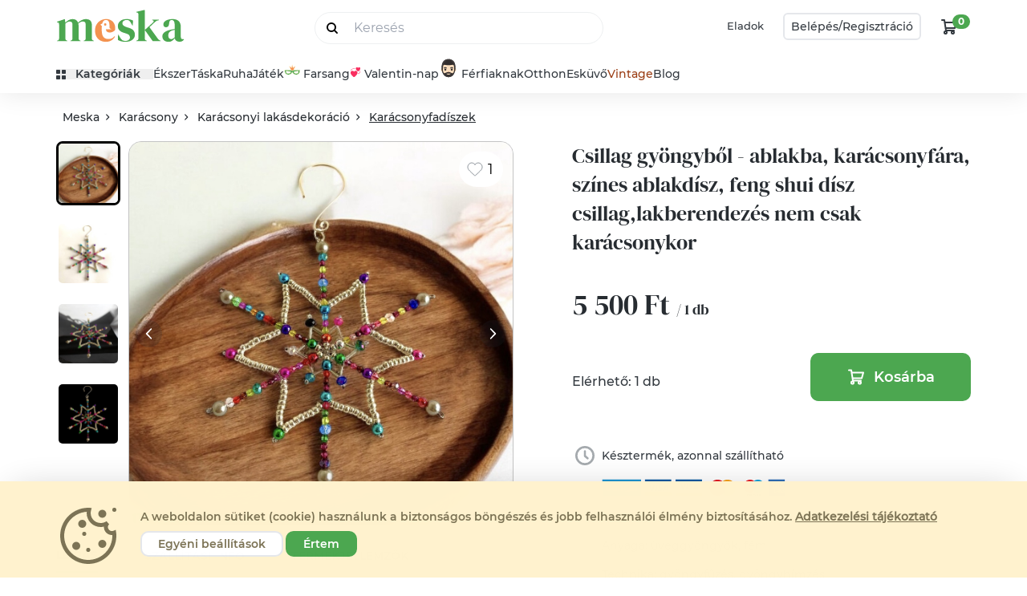

--- FILE ---
content_type: text/html; charset="utf-8"
request_url: https://www.meska.hu/Api/categoriesJSON
body_size: 37212
content:
window.Meska.categories = [{"id":1735,"name":"Baba - mama","url":"\/s\/baba-mama\/c-1735","count":"18418","formatted_count":"18&nbsp;418","icon":"","subs":[{"id":1735,"name":"Minden Baba - mama","url":"\/s\/baba-mama\/c-1735","count":"18418","formatted_count":"18&nbsp;418","icon":"","jumptoall":true},{"id":1450,"name":"Baba \u00e1gynem\u0171","url":"\/s\/baba-agynemu\/c-1450","count":"1748","formatted_count":"1&nbsp;748","icon":"","subs":[{"id":1450,"name":"Minden Baba \u00e1gynem\u0171","url":"\/s\/baba-agynemu\/c-1450","count":"1748","formatted_count":"1&nbsp;748","icon":"","jumptoall":true},{"id":985,"name":"Babaf\u00e9szek","url":"\/s\/babafeszek\/c-985","count":"238","formatted_count":"238","icon":""},{"id":311,"name":"Babatakar\u00f3, gyerek pl\u00e9d","url":"\/s\/babatakaro-gyerek-pled\/c-311","count":"931","formatted_count":"931","icon":""},{"id":1508,"name":"P\u00f3lya","url":"\/s\/polya\/c-1508","count":"10","formatted_count":"10","icon":""},{"id":986,"name":"R\u00e1csv\u00e9d\u0151 & Baldachin","url":"\/s\/racsvedo-baldachin\/c-986","count":"249","formatted_count":"249","icon":""},{"id":987,"name":"Szett kis\u00e1gyba","url":"\/s\/szett-kisagyba\/c-987","count":"122","formatted_count":"122","icon":""}]},{"id":343,"name":"Baba j\u00e1t\u00e9kok","url":"\/s\/baba-jatekok\/c-343","count":"3512","formatted_count":"3&nbsp;512","icon":"","subs":[{"id":343,"name":"Minden Baba j\u00e1t\u00e9kok","url":"\/s\/baba-jatekok\/c-343","count":"3512","formatted_count":"3&nbsp;512","icon":"","jumptoall":true},{"id":1107,"name":"Babakocka","url":"\/s\/babakocka\/c-1107","count":"310","formatted_count":"310","icon":""},{"id":1100,"name":"Babalabda","url":"\/s\/babalabda\/c-1100","count":"90","formatted_count":"90","icon":""},{"id":1102,"name":"Cs\u00f6rg\u0151","url":"\/s\/csorgo\/c-1102","count":"161","formatted_count":"161","icon":""},{"id":1101,"name":"Cumil\u00e1nc","url":"\/s\/cumilanc\/c-1101","count":"488","formatted_count":"488","icon":""},{"id":1103,"name":"J\u00e1tsz\u00f3sz\u0151nyeg","url":"\/s\/jatszoszonyeg\/c-1103","count":"52","formatted_count":"52","icon":""},{"id":1105,"name":"Kis\u00e1gyforg\u00f3","url":"\/s\/kisagyforgo\/c-1105","count":"188","formatted_count":"188","icon":""},{"id":1762,"name":"Matat\u00f3fal","url":"\/s\/matatofal\/c-1762","count":"168","formatted_count":"168","icon":""},{"id":1380,"name":"Mozg\u00e1sfejleszt\u0151 j\u00e1t\u00e9kok","url":"\/s\/mozgasfejleszto-jatekok\/c-1380","count":"30","formatted_count":"30","icon":""},{"id":1706,"name":"R\u00e1gcsal\u00e1nc","url":"\/s\/ragcsalanc\/c-1706","count":"80","formatted_count":"80","icon":""},{"id":1106,"name":"R\u00e1g\u00f3ka","url":"\/s\/ragoka\/c-1106","count":"252","formatted_count":"252","icon":""},{"id":1099,"name":"Szundikend\u0151, alv\u00f3ka","url":"\/s\/szundikendo-alvoka\/c-1099","count":"868","formatted_count":"868","icon":""},{"id":913,"name":"Textilk\u00f6nyv & Babak\u00f6nyv","url":"\/s\/textilkonyv-babakonyv\/c-913","count":"391","formatted_count":"391","icon":""},{"id":1379,"name":"Waldorf j\u00e1t\u00e9kok","url":"\/s\/waldorf-jatekok\/c-1379","count":"407","formatted_count":"407","icon":""}]},{"id":1751,"name":"Babaeml\u00e9kek","url":"\/s\/babaemlekek\/c-1751","count":"1749","formatted_count":"1&nbsp;749","icon":"","subs":[{"id":1751,"name":"Minden Babaeml\u00e9kek","url":"\/s\/babaemlekek\/c-1751","count":"1749","formatted_count":"1&nbsp;749","icon":"","jumptoall":true},{"id":1728,"name":"Baba eml\u00e9k\u0151rz\u0151","url":"\/s\/baba-emlekorzo\/c-1728","count":"184","formatted_count":"184","icon":""},{"id":1753,"name":"Baba fot\u00f3album","url":"\/s\/baba-fotoalbum\/c-1753","count":"27","formatted_count":"27","icon":""},{"id":1730,"name":"Bababejelent\u0151k","url":"\/s\/bababejelentok\/c-1730","count":"319","formatted_count":"319","icon":""},{"id":1446,"name":"Babanapl\u00f3","url":"\/s\/babanaplo\/c-1446","count":"89","formatted_count":"89","icon":""},{"id":1752,"name":"Babav\u00e1r\u00f3 kark\u00f6t\u0151","url":"\/s\/babavaro-karkoto\/c-1752","count":"85","formatted_count":"85","icon":""},{"id":1451,"name":"Eg\u00e9szs\u00e9g\u00fcgyi kisk\u00f6nyv bor\u00edt\u00f3","url":"\/s\/egeszsegugyi-kiskonyv-borito\/c-1451","count":"1105","formatted_count":"1&nbsp;105","icon":""}]},{"id":1193,"name":"Babafot\u00f3z\u00e1s","url":"\/s\/babafotozas\/c-1193","count":"839","formatted_count":"839","icon":"","subs":[{"id":1193,"name":"Minden Babafot\u00f3z\u00e1s","url":"\/s\/babafotozas\/c-1193","count":"839","formatted_count":"839","icon":"","jumptoall":true},{"id":1729,"name":"Baba m\u00e9rf\u00f6ldk\u0151 k\u00e1rty\u00e1k","url":"\/s\/baba-merfoldko-kartyak\/c-1729","count":"265","formatted_count":"265","icon":""},{"id":1734,"name":"Babafot\u00f3z\u00e1si kell\u00e9kek","url":"\/s\/babafotozasi-kellekek\/c-1734","count":"33","formatted_count":"33","icon":""},{"id":1732,"name":"Pozicion\u00e1l\u00f3 p\u00e1rna szett","url":"\/s\/pozicionalo-parna-szett\/c-1732","count":"11","formatted_count":"11","icon":""},{"id":1733,"name":"Szett \u00fajsz\u00fcl\u00f6tt fot\u00f3z\u00e1sra","url":"\/s\/szett-ujszulott-fotozasra\/c-1733","count":"404","formatted_count":"404","icon":""},{"id":1731,"name":"\u00dajsz\u00fcl\u00f6tt sapka fot\u00f3z\u00e1sra","url":"\/s\/ujszulott-sapka-fotozasra\/c-1731","count":"83","formatted_count":"83","icon":""}]},{"id":914,"name":"Babal\u00e1togat\u00f3 aj\u00e1nd\u00e9kcsomag","url":"\/s\/babalatogato-ajandekcsomag\/c-914","count":"1410","formatted_count":"1&nbsp;410","icon":""},{"id":1736,"name":"Babaruh\u00e1zat","url":"\/s\/babaruhazat\/c-1736","count":"2742","formatted_count":"2&nbsp;742","icon":"","subs":[{"id":1736,"name":"Minden Babaruh\u00e1zat","url":"\/s\/babaruhazat\/c-1736","count":"2742","formatted_count":"2&nbsp;742","icon":"","jumptoall":true},{"id":1185,"name":"Baba body","url":"\/s\/baba-body\/c-1185","count":"283","formatted_count":"283","icon":""},{"id":1737,"name":"Baba fejp\u00e1nt","url":"\/s\/baba-fejpant\/c-1737","count":"933","formatted_count":"933","icon":""},{"id":1447,"name":"Baba h\u00e1l\u00f3zs\u00e1k, bundazs\u00e1k","url":"\/s\/baba-halozsak-bundazsak\/c-1447","count":"90","formatted_count":"90","icon":""},{"id":1741,"name":"Baba kab\u00e1t","url":"\/s\/baba-kabat\/c-1741","count":"10","formatted_count":"10","icon":""},{"id":1742,"name":"Baba mell\u00e9ny","url":"\/s\/baba-melleny\/c-1742","count":"17","formatted_count":"17","icon":""},{"id":1740,"name":"Baba nadr\u00e1g","url":"\/s\/baba-nadrag\/c-1740","count":"95","formatted_count":"95","icon":""},{"id":1770,"name":"Baba p\u00f3l\u00f3, bl\u00faz","url":"\/s\/baba-polo-bluz\/c-1770","count":"18","formatted_count":"18","icon":""},{"id":1743,"name":"Baba pul\u00f3ver","url":"\/s\/baba-pulover\/c-1743","count":"13","formatted_count":"13","icon":""},{"id":1744,"name":"Baba ruh\u00e1k","url":"\/s\/baba-ruhak\/c-1744","count":"30","formatted_count":"30","icon":""},{"id":1738,"name":"Baba szoknya","url":"\/s\/baba-szoknya\/c-1738","count":"3","formatted_count":"3","icon":""},{"id":1183,"name":"Babacip\u0151","url":"\/s\/babacipo\/c-1183","count":"94","formatted_count":"94","icon":""},{"id":1727,"name":"Babaruha szett","url":"\/s\/babaruha-szett\/c-1727","count":"34","formatted_count":"34","icon":""},{"id":1184,"name":"Babasapka","url":"\/s\/babasapka\/c-1184","count":"429","formatted_count":"429","icon":""},{"id":1739,"name":"Babazokni","url":"\/s\/babazokni\/c-1739","count":"8","formatted_count":"8","icon":""},{"id":1187,"name":"Keresztel\u0151 ruha","url":"\/s\/keresztelo-ruha\/c-1187","count":"103","formatted_count":"103","icon":""},{"id":1767,"name":"Ny\u00e1lkend\u0151","url":"\/s\/nyalkendo\/c-1767","count":"179","formatted_count":"179","icon":""},{"id":1322,"name":"Tipeg\u0151h\u00e1l\u00f3zs\u00e1k","url":"\/s\/tipegohalozsak\/c-1322","count":"630","formatted_count":"630","icon":""}]},{"id":1466,"name":"Babaszoba dekor\u00e1ci\u00f3","url":"\/s\/babaszoba-dekoracio\/c-1466","count":"3671","formatted_count":"3&nbsp;671","icon":"","subs":[{"id":1466,"name":"Minden Babaszoba dekor\u00e1ci\u00f3","url":"\/s\/babaszoba-dekoracio\/c-1466","count":"3671","formatted_count":"3&nbsp;671","icon":"","jumptoall":true},{"id":1760,"name":"Baba n\u00e9vt\u00e1bla","url":"\/s\/baba-nevtabla\/c-1760","count":"60","formatted_count":"60","icon":""},{"id":1777,"name":"Baban\u00e9v dekor\u00e1ci\u00f3","url":"\/s\/babanev-dekoracio\/c-1777","count":"150","formatted_count":"150","icon":""},{"id":1759,"name":"Babaposzter","url":"\/s\/babaposzter\/c-1759","count":"128","formatted_count":"128","icon":""},{"id":1776,"name":"Babaszoba f\u00fcz\u00e9r, girland ","url":"\/s\/babaszoba-fuzer-girland\/c-1776","count":"98","formatted_count":"98","icon":""},{"id":1430,"name":"Babaszoba k\u00e9p","url":"\/s\/babaszoba-kep\/c-1430","count":"1704","formatted_count":"1&nbsp;704","icon":""},{"id":1761,"name":"\u00c9jszakai f\u00e9ny","url":"\/s\/ejszakai-feny\/c-1761","count":"103","formatted_count":"103","icon":""},{"id":752,"name":"Falv\u00e9d\u0151 gyerekszob\u00e1ba","url":"\/s\/falvedo-gyerekszobaba\/c-752","count":"296","formatted_count":"296","icon":""},{"id":1448,"name":"Gyerek d\u00edszp\u00e1rna","url":"\/s\/gyerek-diszparna\/c-1448","count":"490","formatted_count":"490","icon":""},{"id":1497,"name":"Gyerek n\u00e9vt\u00e1bla","url":"\/s\/gyerek-nevtabla\/c-1497","count":"309","formatted_count":"309","icon":""},{"id":1530,"name":"Gyerekszoba falmatrica","url":"\/s\/gyerekszoba-falmatrica\/c-1530","count":"26","formatted_count":"26","icon":""},{"id":1465,"name":"Magass\u00e1gm\u00e9r\u0151","url":"\/s\/magassagmero\/c-1465","count":"90","formatted_count":"90","icon":""}]},{"id":1756,"name":"Babaszobab\u00fator","url":"\/s\/babaszobabutor\/c-1756","count":"707","formatted_count":"707","icon":"","subs":[{"id":1756,"name":"Minden Babaszobab\u00fator","url":"\/s\/babaszobabutor\/c-1756","count":"707","formatted_count":"707","icon":"","jumptoall":true},{"id":1516,"name":"Etet\u0151sz\u00e9k huzat","url":"\/s\/etetoszek-huzat\/c-1516","count":"276","formatted_count":"276","icon":""},{"id":1442,"name":"Gyerek asztal sz\u00e9kkel","url":"\/s\/gyerek-asztal-szekkel\/c-1442","count":"40","formatted_count":"40","icon":""},{"id":1443,"name":"Gyerek sz\u00e9k, s\u00e1mli","url":"\/s\/gyerek-szek-samli\/c-1443","count":"157","formatted_count":"157","icon":""},{"id":312,"name":"J\u00e1t\u00e9kt\u00e1rol\u00f3","url":"\/s\/jatektarolo\/c-312","count":"238","formatted_count":"238","icon":""},{"id":1757,"name":"Polc, fogas","url":"\/s\/polc-fogas\/c-1757","count":"13","formatted_count":"13","icon":""}]},{"id":1745,"name":"Keresztel\u0151 kell\u00e9kek","url":"\/s\/keresztelo-kellekek\/c-1745","count":"769","formatted_count":"769","icon":"","subs":[{"id":1745,"name":"Minden Keresztel\u0151 kell\u00e9kek","url":"\/s\/keresztelo-kellekek\/c-1745","count":"769","formatted_count":"769","icon":"","jumptoall":true},{"id":1748,"name":"Keresztel\u0151 cip\u0151","url":"\/s\/keresztelo-cipo\/c-1748","count":"80","formatted_count":"80","icon":""},{"id":1750,"name":"Keresztel\u0151 eml\u00e9klap","url":"\/s\/keresztelo-emleklap\/c-1750","count":"14","formatted_count":"14","icon":""},{"id":1749,"name":"Keresztel\u0151 gyertya","url":"\/s\/keresztelo-gyertya\/c-1749","count":"54","formatted_count":"54","icon":""},{"id":1747,"name":"Keresztel\u0151 megh\u00edv\u00f3","url":"\/s\/keresztelo-meghivo\/c-1747","count":"66","formatted_count":"66","icon":""},{"id":1495,"name":"Keresztel\u0151aj\u00e1nd\u00e9kok","url":"\/s\/kereszteloajandekok\/c-1495","count":"303","formatted_count":"303","icon":""},{"id":1746,"name":"Keresztsz\u00fcl\u0151 felk\u00e9r\u0151","url":"\/s\/keresztszulo-felkero\/c-1746","count":"262","formatted_count":"262","icon":""}]},{"id":1586,"name":"Konyhai fell\u00e9p\u0151","url":"\/s\/konyhai-fellepo\/c-1586","count":"9","formatted_count":"9","icon":""},{"id":919,"name":"Pelenk\u00e1z\u00f3, babaf\u00fcrdet\u0151 kell\u00e9kek","url":"\/s\/pelenkazo-babafurdeto-kellekek\/c-919","count":"1301","formatted_count":"1&nbsp;301","icon":"","subs":[{"id":919,"name":"Minden Pelenk\u00e1z\u00f3, babaf\u00fcrdet\u0151 kell\u00e9kek","url":"\/s\/pelenkazo-babafurdeto-kellekek\/c-919","count":"1301","formatted_count":"1&nbsp;301","icon":"","jumptoall":true},{"id":1764,"name":"Baba t\u00f6r\u00f6lk\u00f6z\u0151","url":"\/s\/baba-torolkozo\/c-1764","count":"51","formatted_count":"51","icon":""},{"id":1145,"name":"Babaf\u00fcrdet\u0151, babakr\u00e9m","url":"\/s\/babafurdeto-babakrem\/c-1145","count":"13","formatted_count":"13","icon":""},{"id":1047,"name":"Kismamat\u00e1ska","url":"\/s\/kismamataska\/c-1047","count":"19","formatted_count":"19","icon":""},{"id":1146,"name":"Pelenka","url":"\/s\/pelenka\/c-1146","count":"57","formatted_count":"57","icon":""},{"id":1765,"name":"Pelenkat\u00e1rol\u00f3 (kos\u00e1r, fali)","url":"\/s\/pelenkatarolo-kosar-fali\/c-1765","count":"58","formatted_count":"58","icon":""},{"id":901,"name":"Pelenkat\u00e1ska","url":"\/s\/pelenkataska\/c-901","count":"49","formatted_count":"49","icon":""},{"id":1763,"name":"Pelenkatorta","url":"\/s\/pelenkatorta\/c-1763","count":"160","formatted_count":"160","icon":""},{"id":1493,"name":"Pelenk\u00e1z\u00f3 al\u00e1t\u00e9t","url":"\/s\/pelenkazo-alatet\/c-1493","count":"183","formatted_count":"183","icon":""},{"id":1048,"name":"Pelenk\u00e1z\u00f3 neszeszer, pelenkatart\u00f3","url":"\/s\/pelenkazo-neszeszer-pelenkatarto\/c-1048","count":"645","formatted_count":"645","icon":""},{"id":1769,"name":"Pelenk\u00e1z\u00f3 szett","url":"\/s\/pelenkazo-szett\/c-1769","count":"126","formatted_count":"126","icon":""}]},{"id":1768,"name":"Szoptat\u00e1si, etet\u00e9si kell\u00e9kek","url":"\/s\/szoptatasi-etetesi-kellekek\/c-1768","count":"140","formatted_count":"140","icon":"","subs":[{"id":1768,"name":"Minden Szoptat\u00e1si, etet\u00e9si kell\u00e9kek","url":"\/s\/szoptatasi-etetesi-kellekek\/c-1768","count":"140","formatted_count":"140","icon":"","jumptoall":true},{"id":1766,"name":"B\u00fcfikend\u0151","url":"\/s\/bufikendo\/c-1766","count":"25","formatted_count":"25","icon":""},{"id":1186,"name":"Partedli, el\u0151ke","url":"\/s\/partedli-eloke\/c-1186","count":"96","formatted_count":"96","icon":""},{"id":1510,"name":"Szoptat\u00f3s kend\u0151","url":"\/s\/szoptatos-kendo\/c-1510","count":"11","formatted_count":"11","icon":""},{"id":1444,"name":"Szoptat\u00f3s p\u00e1rna, kismama p\u00e1rna","url":"\/s\/szoptatos-parna-kismama-parna\/c-1444","count":"36","formatted_count":"36","icon":""}]},{"id":1754,"name":"Utaz\u00e1si kell\u00e9kek","url":"\/s\/utazasi-kellekek\/c-1754","count":"137","formatted_count":"137","icon":"","subs":[{"id":1754,"name":"Minden Utaz\u00e1si kell\u00e9kek","url":"\/s\/utazasi-kellekek\/c-1754","count":"137","formatted_count":"137","icon":"","jumptoall":true},{"id":1108,"name":"Bev\u00e1s\u00e1rl\u00f3kocsi huzat","url":"\/s\/bevasarlokocsi-huzat\/c-1108","count":"83","formatted_count":"83","icon":""},{"id":1515,"name":"Gyerek\u00fcl\u00e9s fejp\u00e1nt","url":"\/s\/gyerekules-fejpant\/c-1515","count":"33","formatted_count":"33","icon":""},{"id":1517,"name":"Gyerek\u00fcl\u00e9s huzat","url":"\/s\/gyerekules-huzat\/c-1517","count":"11","formatted_count":"11","icon":""},{"id":1109,"name":"Kenguru & Hordoz\u00f3","url":"\/s\/kenguru-hordozo\/c-1109","count":"11","formatted_count":"11","icon":""}]}]},{"id":402,"name":"DIY (Csin\u00e1ld magad)","url":"\/s\/diy-csinald-magad\/c-402","count":"1366","formatted_count":"1&nbsp;366","icon":"","subs":[{"id":402,"name":"Minden DIY (Csin\u00e1ld magad)","url":"\/s\/diy-csinald-magad\/c-402","count":"1366","formatted_count":"1&nbsp;366","icon":"","jumptoall":true},{"id":928,"name":"Egys\u00e9gcsomag","url":"\/s\/egysegcsomag\/c-928","count":"796","formatted_count":"796","icon":""},{"id":925,"name":"F\u0171z\u00e9smint\u00e1k","url":"\/s\/fuzesmintak\/c-925","count":"60","formatted_count":"60","icon":""},{"id":927,"name":"Szab\u00e1sminta, \u00fatmutat\u00f3","url":"\/s\/szabasminta-utmutato\/c-927","count":"359","formatted_count":"359","icon":"","subs":[{"id":927,"name":"Minden Szab\u00e1sminta, \u00fatmutat\u00f3","url":"\/s\/szabasminta-utmutato\/c-927","count":"359","formatted_count":"359","icon":"","jumptoall":true},{"id":1591,"name":"H\u00edmz\u00e9s minta","url":"\/s\/himzes-minta\/c-1591","count":"35","formatted_count":"35","icon":""},{"id":1588,"name":"Horgol\u00e1si minta","url":"\/s\/horgolasi-minta\/c-1588","count":"244","formatted_count":"244","icon":""},{"id":1589,"name":"K\u00f6t\u00e9smint\u00e1k","url":"\/s\/kotesmintak\/c-1589","count":"15","formatted_count":"15","icon":""},{"id":1590,"name":"Szab\u00e1sminta","url":"\/s\/szabasminta\/c-1590","count":"41","formatted_count":"41","icon":""},{"id":1592,"name":"Varr\u00e1s mint\u00e1k","url":"\/s\/varras-mintak\/c-1592","count":"19","formatted_count":"19","icon":""}]},{"id":1680,"name":"Szolg\u00e1ltat\u00e1s","url":"\/s\/szolgaltatas\/c-1680","count":"14","formatted_count":"14","icon":""},{"id":926,"name":"Workshop & Tanfolyam","url":"\/s\/workshop-tanfolyam\/c-926","count":"130","formatted_count":"130","icon":""}]},{"id":327,"name":"\u00c9kszer","url":"\/s\/ekszer\/c-327","count":"63572","formatted_count":"63&nbsp;572","icon":"","subs":[{"id":327,"name":"Minden \u00c9kszer","url":"\/s\/ekszer\/c-327","count":"63572","formatted_count":"63&nbsp;572","icon":"","jumptoall":true},{"id":330,"name":"\u00c9kszerszett","url":"\/s\/ekszerszett\/c-330","count":"6037","formatted_count":"6&nbsp;037","icon":""},{"id":565,"name":"\u00c9kszertart\u00f3","url":"\/s\/ekszertarto\/c-565","count":"840","formatted_count":"840","icon":"","subs":[{"id":565,"name":"Minden \u00c9kszertart\u00f3","url":"\/s\/ekszertarto\/c-565","count":"840","formatted_count":"840","icon":"","jumptoall":true},{"id":1207,"name":"\u00c9kszerdoboz","url":"\/s\/ekszerdoboz\/c-1207","count":"659","formatted_count":"659","icon":""},{"id":1209,"name":"\u00c9kszertart\u00f3 \u00e1llv\u00e1ny","url":"\/s\/ekszertarto-allvany\/c-1209","count":"90","formatted_count":"90","icon":""},{"id":1685,"name":"\u00c9kszertart\u00f3 t\u00e1l","url":"\/s\/ekszertarto-tal\/c-1685","count":"70","formatted_count":"70","icon":""},{"id":1210,"name":"Fali \u00e9kszertart\u00f3","url":"\/s\/fali-ekszertarto\/c-1210","count":"20","formatted_count":"20","icon":""}]},{"id":331,"name":"F\u00fclbeval\u00f3","url":"\/s\/fulbevalo\/c-331","count":"20706","formatted_count":"20&nbsp;706","icon":"","subs":[{"id":331,"name":"Minden F\u00fclbeval\u00f3","url":"\/s\/fulbevalo\/c-331","count":"20706","formatted_count":"20&nbsp;706","icon":"","jumptoall":true},{"id":1218,"name":"Csill\u00e1r f\u00fclbeval\u00f3","url":"\/s\/csillar-fulbevalo\/c-1218","count":"227","formatted_count":"227","icon":""},{"id":1215,"name":"F\u00fcl\u00e9kszer","url":"\/s\/fulekszer\/c-1215","count":"465","formatted_count":"465","icon":""},{"id":1211,"name":"F\u00fclgy\u0171r\u0171","url":"\/s\/fulgyuru\/c-1211","count":"129","formatted_count":"129","icon":""},{"id":1212,"name":"Karika f\u00fclbeval\u00f3","url":"\/s\/karika-fulbevalo\/c-1212","count":"228","formatted_count":"228","icon":""},{"id":1213,"name":"Klipsz","url":"\/s\/klipsz\/c-1213","count":"80","formatted_count":"80","icon":""},{"id":1214,"name":"L\u00f3g\u00f3 csepp f\u00fclbeval\u00f3","url":"\/s\/logo-csepp-fulbevalo\/c-1214","count":"775","formatted_count":"775","icon":""},{"id":1219,"name":"L\u00f3g\u00f3 f\u00fclbeval\u00f3","url":"\/s\/logo-fulbevalo\/c-1219","count":"13282","formatted_count":"13&nbsp;282","icon":""},{"id":1220,"name":"L\u00f3g\u00f3s kerek f\u00fclbeval\u00f3","url":"\/s\/logos-kerek-fulbevalo\/c-1220","count":"1735","formatted_count":"1&nbsp;735","icon":""},{"id":1216,"name":"P\u00f6tty f\u00fclbeval\u00f3","url":"\/s\/potty-fulbevalo\/c-1216","count":"3481","formatted_count":"3&nbsp;481","icon":""},{"id":1217,"name":"Rojtos f\u00fclbeval\u00f3","url":"\/s\/rojtos-fulbevalo\/c-1217","count":"248","formatted_count":"248","icon":""}]},{"id":332,"name":"Gy\u0171r\u0171","url":"\/s\/gyuru\/c-332","count":"2590","formatted_count":"2&nbsp;590","icon":"","subs":[{"id":332,"name":"Minden Gy\u0171r\u0171","url":"\/s\/gyuru\/c-332","count":"2590","formatted_count":"2&nbsp;590","icon":"","jumptoall":true},{"id":1221,"name":"Figur\u00e1lis gy\u0171r\u0171","url":"\/s\/figuralis-gyuru\/c-1221","count":"175","formatted_count":"175","icon":""},{"id":1229,"name":"Fon\u00f3d\u00f3 gy\u0171r\u0171","url":"\/s\/fonodo-gyuru\/c-1229","count":"156","formatted_count":"156","icon":""},{"id":1222,"name":"Gy\u00f6ngy\u00f6s gy\u0171r\u0171","url":"\/s\/gyongyos-gyuru\/c-1222","count":"289","formatted_count":"289","icon":""},{"id":1230,"name":"Kerek gy\u0171r\u0171","url":"\/s\/kerek-gyuru\/c-1230","count":"448","formatted_count":"448","icon":""},{"id":1223,"name":"Pecs\u00e9tgy\u0171r\u0171","url":"\/s\/pecsetgyuru\/c-1223","count":"10","formatted_count":"10","icon":""},{"id":1224,"name":"Statement gy\u0171r\u0171","url":"\/s\/statement-gyuru\/c-1224","count":"819","formatted_count":"819","icon":""},{"id":1225,"name":"Szoliter gy\u0171r\u0171","url":"\/s\/szoliter-gyuru\/c-1225","count":"409","formatted_count":"409","icon":""},{"id":1226,"name":"T\u00f6bbk\u00f6ves gy\u0171r\u0171","url":"\/s\/tobbkoves-gyuru\/c-1226","count":"62","formatted_count":"62","icon":""},{"id":1228,"name":"\u00dcveglencs\u00e9s gy\u0171r\u0171","url":"\/s\/uveglencses-gyuru\/c-1228","count":"99","formatted_count":"99","icon":""},{"id":1227,"name":"V\u00e9kony gy\u0171r\u0171","url":"\/s\/vekony-gyuru\/c-1227","count":"96","formatted_count":"96","icon":""}]},{"id":333,"name":"Kark\u00f6t\u0151","url":"\/s\/karkoto\/c-333","count":"16602","formatted_count":"16&nbsp;602","icon":"","subs":[{"id":333,"name":"Minden Kark\u00f6t\u0151","url":"\/s\/karkoto\/c-333","count":"16602","formatted_count":"16&nbsp;602","icon":"","jumptoall":true},{"id":1647,"name":"\u00c1sv\u00e1nykark\u00f6t\u0151","url":"\/s\/asvanykarkoto\/c-1647","count":"6474","formatted_count":"6&nbsp;474","icon":""},{"id":1241,"name":"Bogy\u00f3s kark\u00f6t\u0151","url":"\/s\/bogyos-karkoto\/c-1241","count":"713","formatted_count":"713","icon":""},{"id":1231,"name":"Charm kark\u00f6t\u0151","url":"\/s\/charm-karkoto\/c-1231","count":"416","formatted_count":"416","icon":""},{"id":1232,"name":"Fonott kark\u00f6t\u0151","url":"\/s\/fonott-karkoto\/c-1232","count":"2418","formatted_count":"2&nbsp;418","icon":""},{"id":1233,"name":"Gy\u00f6ngy\u00f6s kark\u00f6t\u0151","url":"\/s\/gyongyos-karkoto\/c-1233","count":"3521","formatted_count":"3&nbsp;521","icon":""},{"id":1240,"name":"Kark\u00f6t\u0151 med\u00e1llal","url":"\/s\/karkoto-medallal\/c-1240","count":"1309","formatted_count":"1&nbsp;309","icon":""},{"id":1234,"name":"Karperec","url":"\/s\/karperec\/c-1234","count":"584","formatted_count":"584","icon":""},{"id":1242,"name":"K\u00e9zfej kark\u00f6t\u0151","url":"\/s\/kezfej-karkoto\/c-1242","count":"117","formatted_count":"117","icon":""},{"id":1235,"name":"L\u00e1nc kark\u00f6t\u0151","url":"\/s\/lanc-karkoto\/c-1235","count":"140","formatted_count":"140","icon":""},{"id":1236,"name":"Mem\u00f3riadr\u00f3tos kark\u00f6t\u0151","url":"\/s\/memoriadrotos-karkoto\/c-1236","count":"231","formatted_count":"231","icon":""},{"id":1237,"name":"N\u00e9vre sz\u00f3l\u00f3 kark\u00f6t\u0151","url":"\/s\/nevre-szolo-karkoto\/c-1237","count":"134","formatted_count":"134","icon":""},{"id":1239,"name":"Sz\u00e9les kark\u00f6t\u0151","url":"\/s\/szeles-karkoto\/c-1239","count":"456","formatted_count":"456","icon":""}]},{"id":389,"name":"Kar\u00f3ra \u00e9s \u00c9kszer\u00f3ra","url":"\/s\/karora-es-ekszerora\/c-389","count":"105","formatted_count":"105","icon":"","subs":[{"id":389,"name":"Minden Kar\u00f3ra \u00e9s \u00c9kszer\u00f3ra","url":"\/s\/karora-es-ekszerora\/c-389","count":"105","formatted_count":"105","icon":"","jumptoall":true},{"id":1243,"name":"Kark\u00f6t\u0151 \u00f3ra","url":"\/s\/karkoto-ora\/c-1243","count":"23","formatted_count":"23","icon":""},{"id":1244,"name":"Kar\u00f3ra","url":"\/s\/karora\/c-1244","count":"65","formatted_count":"65","icon":""},{"id":1245,"name":"Nyakl\u00e1nc \u00f3ra","url":"\/s\/nyaklanc-ora\/c-1245","count":0,"formatted_count":0,"icon":""},{"id":1246,"name":"\u00d3rasz\u00edj","url":"\/s\/oraszij\/c-1246","count":"13","formatted_count":"13","icon":""},{"id":1247,"name":"Zseb\u00f3ra","url":"\/s\/zsebora\/c-1247","count":"4","formatted_count":"4","icon":""}]},{"id":329,"name":"Kit\u0171z\u0151 \u00e9s Bross","url":"\/s\/kituzo-es-bross\/c-329","count":"1396","formatted_count":"1&nbsp;396","icon":""},{"id":338,"name":"L\u00e1bd\u00edsz \u00e9s Test\u00e9kszer","url":"\/s\/labdisz-es-testekszer\/c-338","count":"299","formatted_count":"299","icon":"","subs":[{"id":338,"name":"Minden L\u00e1bd\u00edsz \u00e9s Test\u00e9kszer","url":"\/s\/labdisz-es-testekszer\/c-338","count":"299","formatted_count":"299","icon":"","jumptoall":true},{"id":328,"name":"Bokal\u00e1nc","url":"\/s\/bokalanc\/c-328","count":"237","formatted_count":"237","icon":""},{"id":1263,"name":"L\u00e1bgy\u0171r\u0171 \u00e9s L\u00e1bd\u00edsz","url":"\/s\/labgyuru-es-labdisz\/c-1263","count":"48","formatted_count":"48","icon":""},{"id":1264,"name":"Piercing, fejd\u00edsz","url":"\/s\/piercing-fejdisz\/c-1264","count":"14","formatted_count":"14","icon":""}]},{"id":768,"name":"Mandzsettagomb","url":"\/s\/mandzsettagomb\/c-768","count":"203","formatted_count":"203","icon":""},{"id":1708,"name":"Nyakkend\u0151t\u0171","url":"\/s\/nyakkendotu\/c-1708","count":"16","formatted_count":"16","icon":""},{"id":337,"name":"Nyakl\u00e1nc","url":"\/s\/nyaklanc\/c-337","count":"14704","formatted_count":"14&nbsp;704","icon":"","subs":[{"id":337,"name":"Minden Nyakl\u00e1nc","url":"\/s\/nyaklanc\/c-337","count":"14704","formatted_count":"14&nbsp;704","icon":"","jumptoall":true},{"id":1250,"name":"Bogy\u00f3s nyakl\u00e1nc","url":"\/s\/bogyos-nyaklanc\/c-1250","count":"300","formatted_count":"300","icon":""},{"id":1251,"name":"Bojtos nyakl\u00e1nc","url":"\/s\/bojtos-nyaklanc\/c-1251","count":"75","formatted_count":"75","icon":""},{"id":1252,"name":"Cameo nyakl\u00e1nc","url":"\/s\/cameo-nyaklanc\/c-1252","count":"24","formatted_count":"24","icon":""},{"id":1253,"name":"Gy\u00f6ngy\u00f6s nyakl\u00e1nc","url":"\/s\/gyongyos-nyaklanc\/c-1253","count":"1443","formatted_count":"1&nbsp;443","icon":""},{"id":1261,"name":"Hossz\u00fa nyakl\u00e1nc","url":"\/s\/hosszu-nyaklanc\/c-1261","count":"447","formatted_count":"447","icon":""},{"id":335,"name":"Med\u00e1l","url":"\/s\/medal\/c-335","count":"4765","formatted_count":"4&nbsp;765","icon":""},{"id":1262,"name":"Med\u00e1l n\u00e9lk\u00fcli nyakl\u00e1nc","url":"\/s\/medal-nelkuli-nyaklanc\/c-1262","count":"317","formatted_count":"317","icon":""},{"id":1260,"name":"Med\u00e1los nyakl\u00e1nc","url":"\/s\/medalos-nyaklanc\/c-1260","count":"6294","formatted_count":"6&nbsp;294","icon":""},{"id":1254,"name":"Monogram & N\u00e9vnyakl\u00e1nc","url":"\/s\/monogram-nevnyaklanc\/c-1254","count":"62","formatted_count":"62","icon":""},{"id":1255,"name":"Nyakp\u00e1nt, gall\u00e9r","url":"\/s\/nyakpant-galler\/c-1255","count":"309","formatted_count":"309","icon":""},{"id":1256,"name":"P\u00e1rhuzamos nyakl\u00e1nc","url":"\/s\/parhuzamos-nyaklanc\/c-1256","count":"118","formatted_count":"118","icon":""},{"id":1257,"name":"Statement nyakl\u00e1nc","url":"\/s\/statement-nyaklanc\/c-1257","count":"408","formatted_count":"408","icon":""},{"id":1258,"name":"Y nyakl\u00e1nc","url":"\/s\/y-nyaklanc\/c-1258","count":"36","formatted_count":"36","icon":""},{"id":1259,"name":"Z\u00e1rhat\u00f3 titok nyakl\u00e1nc","url":"\/s\/zarhato-titok-nyaklanc\/c-1259","count":"8","formatted_count":"8","icon":""}]},{"id":1504,"name":"Szem\u00fcvegl\u00e1nc","url":"\/s\/szemuveglanc\/c-1504","count":"63","formatted_count":"63","icon":""}]},{"id":794,"name":"Jelmez & \u00c1larc","url":"\/s\/jelmez-alarc\/c-794","count":"548","formatted_count":"548","icon":"<svg xmlns=\"http:\/\/www.w3.org\/2000\/svg\" width=\"20\" height=\"20\" viewBox=\"0 0 31 21\" fill=\"none\">\n    <path d=\"M18.737 11.0301C19.02 8.98804 20.1722 6.5903 21.8285 3.98577C19.4111 4.35506 18.0718 5.52778 17.4327 6.84137L15.9209 0.75531L14.4091 6.84172C13.7699 5.52812 12.4307 4.35506 10.0132 3.98612C11.6696 6.5903 12.8217 8.98839 13.1047 11.0304L15.9209 13.5478L18.737 11.0301Z\" fill=\"#F3924F\"\/>\n    <path d=\"M30.2839 10.5911C25.0358 11.9727 21.7905 9.58608 15.9209 12.2868C10.0512 9.58643 6.806 11.9727 1.55784 10.5911C-0.721165 21.6445 13.0207 22.9006 15.9209 14.9873C18.821 22.9006 32.5629 21.6445 30.2839 10.5911ZM4.24557 13.0132C7.09969 13.7647 9.93158 13.0275 13.1239 14.4963C11.5465 18.8001 3.00638 19.025 4.24557 13.0132ZM18.7179 14.4963C21.9102 13.0275 24.7421 13.7647 27.5962 13.0132C28.8354 19.025 20.2952 18.8001 18.7179 14.4963Z\" fill=\"#4CA750\"\/>\n    <path d=\"M8.40139 20.4066C7.73157 20.4066 7.07401 20.3313 6.44982 20.1841C3.2556 19.432 -0.0402135 16.4508 1.18096 10.5269C1.20089 10.4303 1.26492 10.3456 1.35656 10.2943C1.44858 10.2424 1.56054 10.2288 1.66406 10.2563C3.83571 10.8282 5.61896 10.7379 7.50727 10.642C10.0267 10.5144 12.6316 10.3825 16.0942 11.9758C16.2832 12.0626 16.3587 12.2726 16.2629 12.4445C16.1674 12.616 15.937 12.6851 15.7476 12.5979C12.469 11.0894 10.08 11.2104 7.54983 11.3384C5.79341 11.4276 3.98102 11.5193 1.86305 11.028C0.94209 16.2245 3.6996 18.8158 6.64191 19.5094C9.86219 20.2675 14.0817 18.903 15.557 14.8767C15.6241 14.6944 15.8408 14.5946 16.042 14.6564C16.243 14.7174 16.3515 14.9147 16.2844 15.0975C14.9466 18.7478 11.5469 20.4066 8.40139 20.4066Z\" fill=\"#FFF2CE\"\/>\n    <path d=\"M8.04786 17.988C7.5962 17.988 7.15374 17.9391 6.73467 17.8401C4.42116 17.2951 3.3499 15.4664 3.86866 12.9491C3.8886 12.8525 3.95263 12.7677 4.04427 12.7165C4.13628 12.6649 4.24786 12.6509 4.35215 12.6785C5.46596 12.9717 6.57441 13.0296 7.74803 13.0913C9.50675 13.1834 11.3253 13.2786 13.2964 14.1856C13.4663 14.2637 13.5472 14.443 13.4873 14.6068C12.6787 16.8135 10.2617 17.988 8.04786 17.988ZM4.55766 13.4484C4.2816 15.3967 5.13162 16.7417 6.92715 17.165C8.93278 17.6371 11.6838 16.7249 12.6415 14.6717C10.9258 13.9558 9.28974 13.8704 7.70471 13.7874C6.67563 13.7337 5.61626 13.6782 4.55766 13.4484Z\" fill=\"#FFF2CE\"\/>\n    <path d=\"M23.4404 20.4066C20.2945 20.4066 16.8951 18.7474 15.557 15.0975C15.4899 14.9148 15.5984 14.7174 15.7993 14.6564C16.001 14.5946 16.2176 14.6944 16.2844 14.8767C17.7593 18.9023 21.9777 20.2671 25.1995 19.5094C28.1418 18.8158 30.8989 16.2245 29.9779 11.028C27.8604 11.5194 26.048 11.428 24.2916 11.3384C21.7622 11.2111 19.3731 11.0894 16.0938 12.5979C15.9044 12.6851 15.674 12.6161 15.5785 12.4445C15.4826 12.2726 15.5586 12.0626 15.7472 11.9758C19.2094 10.3826 21.8132 10.5137 24.3341 10.642C26.222 10.7372 28.0053 10.8279 30.1766 10.2563C30.2812 10.2291 30.3924 10.2427 30.4844 10.2943C30.5765 10.3459 30.6401 10.4303 30.66 10.5269C31.8816 16.4508 28.5854 19.432 25.3916 20.1845C24.7677 20.3316 24.1098 20.4066 23.4404 20.4066Z\" fill=\"#FFF2CE\"\/>\n    <path d=\"M23.7939 17.9879C21.5801 17.9879 19.163 16.8138 18.354 14.6068C18.2938 14.4426 18.3751 14.2634 18.5446 14.1856C20.5161 13.2786 22.3346 13.1834 24.0934 13.0913C25.267 13.03 26.3754 12.9721 27.4892 12.6785C27.5943 12.6516 27.7051 12.6649 27.7971 12.7165C27.8891 12.7681 27.9528 12.8525 27.9727 12.9491C28.4919 15.4664 27.4206 17.2947 25.1067 17.8401C24.688 17.9388 24.2452 17.9879 23.7939 17.9879ZM19.2006 14.6717C20.158 16.7249 22.9086 17.6364 24.9146 17.165C26.7105 16.7417 27.5598 15.3967 27.2841 13.4484C26.2259 13.6779 25.1665 13.7333 24.1374 13.7874C22.5524 13.8704 20.916 13.9558 19.2006 14.6717Z\" fill=\"#FFF2CE\"\/>\n    <path d=\"M13.1039 11.3788C12.9134 11.3788 12.7485 11.2498 12.724 11.0737C12.4702 9.24295 11.4752 6.98156 9.68083 4.16048C9.60645 4.04366 9.61296 3.89825 9.6977 3.78736C9.78243 3.67647 9.92928 3.61893 10.0761 3.64195C12.2788 3.97845 13.5372 4.93044 14.2546 5.87858L15.5467 0.678596C15.5862 0.519583 15.7418 0.406601 15.9209 0.406601C16.0999 0.406601 16.2556 0.519583 16.2951 0.678596L17.5868 5.87858C18.3042 4.93044 19.5625 3.97845 21.7649 3.64195C21.9132 3.61928 22.0589 3.67647 22.1433 3.78736C22.228 3.89825 22.2345 4.04366 22.1602 4.16048C20.3662 6.98156 19.3712 9.24295 19.1174 11.0737C19.0909 11.2644 18.9 11.4011 18.6891 11.376C18.479 11.352 18.3299 11.1776 18.3567 10.9865C18.6021 9.21575 19.4904 7.08791 21.0686 4.49838C19.1266 5.00645 18.2121 6.10071 17.7831 6.98295C17.716 7.12034 17.5569 7.20403 17.3955 7.18869C17.2306 7.17404 17.0953 7.06525 17.0585 6.91844L15.9209 2.33777L14.7833 6.91844C14.7469 7.06525 14.6111 7.17404 14.4467 7.18869C14.2802 7.20403 14.1257 7.12034 14.0586 6.98295C13.6296 6.10106 12.7155 5.00645 10.7732 4.49838C12.3513 7.08791 13.2401 9.21575 13.4851 10.9865C13.5115 11.1776 13.3627 11.352 13.1526 11.376C13.1361 11.3778 13.12 11.3788 13.1039 11.3788Z\" fill=\"#FFF2CE\"\/>\n<\/svg>","subs":[{"id":794,"name":"Minden Jelmez & \u00c1larc","url":"\/s\/jelmez-alarc\/c-794","count":"548","formatted_count":"548","icon":"","jumptoall":true},{"id":1181,"name":"\u00c1larc","url":"\/s\/alarc\/c-1181","count":"192","formatted_count":"192","icon":""},{"id":1182,"name":"Jelmez","url":"\/s\/jelmez\/c-1182","count":"354","formatted_count":"354","icon":""}]},{"id":804,"name":"\u00c9lelmiszer","url":"\/s\/elelmiszer\/c-804","count":"1135","formatted_count":"1&nbsp;135","icon":"","subs":[{"id":804,"name":"Minden \u00c9lelmiszer","url":"\/s\/elelmiszer\/c-804","count":"1135","formatted_count":"1&nbsp;135","icon":"","jumptoall":true},{"id":1275,"name":"Alkoholos italok","url":"\/s\/alkoholos-italok\/c-1275","count":"57","formatted_count":"57","icon":""},{"id":931,"name":"Bef\u0151tt","url":"\/s\/befott\/c-931","count":"3","formatted_count":"3","icon":""},{"id":689,"name":"\u00c9dess\u00e9g","url":"\/s\/edesseg\/c-689","count":"214","formatted_count":"214","icon":"","subs":[{"id":689,"name":"Minden \u00c9dess\u00e9g","url":"\/s\/edesseg\/c-689","count":"214","formatted_count":"214","icon":"","jumptoall":true},{"id":1702,"name":"K\u00e9zm\u0171ves csokol\u00e1d\u00e9","url":"\/s\/kezmuves-csokolade\/c-1702","count":"93","formatted_count":"93","icon":""},{"id":1700,"name":"Macaron","url":"\/s\/macaron\/c-1700","count":"16","formatted_count":"16","icon":""},{"id":1703,"name":"M\u00e9zeskal\u00e1cs","url":"\/s\/mezeskalacs\/c-1703","count":"43","formatted_count":"43","icon":""},{"id":1701,"name":"Nyal\u00f3ka","url":"\/s\/nyaloka\/c-1701","count":"12","formatted_count":"12","icon":""}]},{"id":691,"name":"F\u0171szer","url":"\/s\/fuszer\/c-691","count":"16","formatted_count":"16","icon":""},{"id":1704,"name":"Gomba","url":"\/s\/gomba\/c-1704","count":0,"formatted_count":0,"icon":""},{"id":929,"name":"Gourmet aj\u00e1nd\u00e9kcsomag","url":"\/s\/gourmet-ajandekcsomag\/c-929","count":"167","formatted_count":"167","icon":""},{"id":705,"name":"Gy\u00fcm\u00f6lcs, z\u00f6lds\u00e9g","url":"\/s\/gyumolcs-zoldseg\/c-705","count":"7","formatted_count":"7","icon":""},{"id":692,"name":"Gy\u00fcm\u00f6lcsl\u00e9","url":"\/s\/gyumolcsle\/c-692","count":"3","formatted_count":"3","icon":""},{"id":1541,"name":"K\u00e1v\u00e9","url":"\/s\/kave\/c-1541","count":"3","formatted_count":"3","icon":""},{"id":699,"name":"Lekv\u00e1r","url":"\/s\/lekvar\/c-699","count":"55","formatted_count":"55","icon":""},{"id":684,"name":"M\u00e9z & Propolisz","url":"\/s\/mez-propolisz\/c-684","count":"262","formatted_count":"262","icon":""},{"id":1699,"name":"\u00d6ntapad\u00f3s c\u00edmke","url":"\/s\/ontapados-cimke\/c-1699","count":"299","formatted_count":"299","icon":""},{"id":703,"name":"R\u00e1gcsa & Chips","url":"\/s\/ragcsa-chips\/c-703","count":"3","formatted_count":"3","icon":""},{"id":693,"name":"Sz\u00f6rp","url":"\/s\/szorp\/c-693","count":"30","formatted_count":"30","icon":""},{"id":930,"name":"Sz\u00f3sz & M\u00e1rtogat\u00f3s","url":"\/s\/szosz-martogatos\/c-930","count":0,"formatted_count":0,"icon":""},{"id":694,"name":"Tea","url":"\/s\/tea\/c-694","count":"15","formatted_count":"15","icon":""},{"id":697,"name":"T\u00e9szta","url":"\/s\/teszta\/c-697","count":0,"formatted_count":0,"icon":""}]},{"id":317,"name":"Esk\u00fcv\u0151","url":"\/s\/eskuvo\/c-317","count":"23007","formatted_count":"23&nbsp;007","icon":"","subs":[{"id":317,"name":"Minden Esk\u00fcv\u0151","url":"\/s\/eskuvo\/c-317","count":"23007","formatted_count":"23&nbsp;007","icon":"","jumptoall":true},{"id":735,"name":"Cip\u0151 \u00e9s Cip\u0151klipsz","url":"\/s\/cipo-es-cipoklipsz\/c-735","count":"97","formatted_count":"97","icon":""},{"id":907,"name":"Dekor\u00e1ci\u00f3","url":"\/s\/dekoracio\/c-907","count":"2302","formatted_count":"2&nbsp;302","icon":"","subs":[{"id":907,"name":"Minden Dekor\u00e1ci\u00f3","url":"\/s\/dekoracio\/c-907","count":"2302","formatted_count":"2&nbsp;302","icon":"","jumptoall":true},{"id":1265,"name":"Asztald\u00edsz","url":"\/s\/asztaldisz\/c-1265","count":"492","formatted_count":"492","icon":""},{"id":1266,"name":"Gyertya & Gyertyatart\u00f3","url":"\/s\/gyertya-gyertyatarto\/c-1266","count":"404","formatted_count":"404","icon":""},{"id":731,"name":"Helysz\u00edni dekor","url":"\/s\/helyszini-dekor\/c-731","count":"373","formatted_count":"373","icon":""},{"id":1268,"name":"S\u00fctid\u00edsz","url":"\/s\/sutidisz\/c-1268","count":"122","formatted_count":"122","icon":""},{"id":1269,"name":"T\u00e1bla & Jelz\u00e9s","url":"\/s\/tabla-jelzes\/c-1269","count":"779","formatted_count":"779","icon":""},{"id":1270,"name":"T\u00e1lal\u00e1s","url":"\/s\/talalas\/c-1270","count":"124","formatted_count":"124","icon":""}]},{"id":732,"name":"\u00c9kszer","url":"\/s\/ekszer\/c-732","count":"1113","formatted_count":"1&nbsp;113","icon":"","subs":[{"id":732,"name":"Minden \u00c9kszer","url":"\/s\/ekszer\/c-732","count":"1113","formatted_count":"1&nbsp;113","icon":"","jumptoall":true},{"id":1061,"name":"\u00c9kszerszett","url":"\/s\/ekszerszett\/c-1061","count":"231","formatted_count":"231","icon":""},{"id":1063,"name":"F\u00fclbeval\u00f3","url":"\/s\/fulbevalo\/c-1063","count":"349","formatted_count":"349","icon":""},{"id":1064,"name":"Karikagy\u0171r\u0171","url":"\/s\/karikagyuru\/c-1064","count":"191","formatted_count":"191","icon":""},{"id":1065,"name":"Kark\u00f6t\u0151 & Csukl\u00f3d\u00edsz","url":"\/s\/karkoto-csuklodisz\/c-1065","count":"223","formatted_count":"223","icon":""},{"id":1066,"name":"Mandzsettagomb & Nyakkend\u0151t\u0171","url":"\/s\/mandzsettagomb-nyakkendotu\/c-1066","count":"7","formatted_count":"7","icon":""},{"id":1067,"name":"Nyakl\u00e1nc","url":"\/s\/nyaklanc\/c-1067","count":"105","formatted_count":"105","icon":""}]},{"id":905,"name":"Eml\u00e9k & Aj\u00e1nd\u00e9k","url":"\/s\/emlek-ajandek\/c-905","count":"7886","formatted_count":"7&nbsp;886","icon":"","subs":[{"id":905,"name":"Minden Eml\u00e9k & Aj\u00e1nd\u00e9k","url":"\/s\/emlek-ajandek\/c-905","count":"7886","formatted_count":"7&nbsp;886","icon":"","jumptoall":true},{"id":1071,"name":"Album & Fot\u00f3album","url":"\/s\/album-fotoalbum\/c-1071","count":"200","formatted_count":"200","icon":""},{"id":1072,"name":"Doboz","url":"\/s\/doboz\/c-1072","count":"401","formatted_count":"401","icon":""},{"id":1068,"name":"K\u00f6sz\u00f6n\u0151aj\u00e1nd\u00e9k","url":"\/s\/koszonoajandek\/c-1068","count":"2708","formatted_count":"2&nbsp;708","icon":""},{"id":729,"name":"N\u00e1szaj\u00e1nd\u00e9k","url":"\/s\/naszajandek\/c-729","count":"1362","formatted_count":"1&nbsp;362","icon":"","subs":[{"id":729,"name":"Minden N\u00e1szaj\u00e1nd\u00e9k","url":"\/s\/naszajandek\/c-729","count":"1362","formatted_count":"1&nbsp;362","icon":"","jumptoall":true},{"id":1523,"name":"Cerem\u00f3nia szett","url":"\/s\/ceremonia-szett\/c-1523","count":"341","formatted_count":"341","icon":""},{"id":1526,"name":"Esk\u00fcv\u0151i p\u00e1rna","url":"\/s\/eskuvoi-parna\/c-1526","count":"50","formatted_count":"50","icon":""},{"id":1520,"name":"Esk\u00fcv\u0151i p\u00e9nz\u00e1tad\u00f3 bor\u00edt\u00e9k, k\u00e1rtya","url":"\/s\/eskuvoi-penzatado-boritek-kartya\/c-1520","count":"229","formatted_count":"229","icon":""},{"id":1522,"name":"Esk\u00fcv\u0151i p\u00e9nz\u00e1tad\u00f3 doboz","url":"\/s\/eskuvoi-penzatado-doboz\/c-1522","count":"291","formatted_count":"291","icon":""},{"id":1521,"name":"Esk\u00fcv\u0151i p\u00e9nz\u00e1tad\u00f3 k\u00e9pkeret","url":"\/s\/eskuvoi-penzatado-kepkeret\/c-1521","count":"130","formatted_count":"130","icon":""},{"id":1524,"name":"Esk\u00fcv\u0151i poh\u00e1r, poh\u00e1rszett","url":"\/s\/eskuvoi-pohar-poharszett\/c-1524","count":"152","formatted_count":"152","icon":""},{"id":1525,"name":"N\u00e1szaj\u00e1nd\u00e9k gy\u0171jt\u0151k","url":"\/s\/naszajandek-gyujtok\/c-1525","count":"70","formatted_count":"70","icon":""}]},{"id":1069,"name":"Sz\u00fcl\u0151k\u00f6sz\u00f6nt\u0151 aj\u00e1nd\u00e9k","url":"\/s\/szulokoszonto-ajandek\/c-1069","count":"2376","formatted_count":"2&nbsp;376","icon":""},{"id":1070,"name":"Vend\u00e9gk\u00f6nyv","url":"\/s\/vendegkonyv\/c-1070","count":"838","formatted_count":"838","icon":""}]},{"id":908,"name":"Esk\u00fcv\u0151i szett","url":"\/s\/eskuvoi-szett\/c-908","count":"188","formatted_count":"188","icon":""},{"id":730,"name":"Hajd\u00edsz","url":"\/s\/hajdisz\/c-730","count":"1056","formatted_count":"1&nbsp;056","icon":"","subs":[{"id":730,"name":"Minden Hajd\u00edsz","url":"\/s\/hajdisz\/c-730","count":"1056","formatted_count":"1&nbsp;056","icon":"","jumptoall":true},{"id":1073,"name":"Fejkoszor\u00fa","url":"\/s\/fejkoszoru\/c-1073","count":"53","formatted_count":"53","icon":""},{"id":1074,"name":"F\u00e9s\u0171s hajd\u00edsz","url":"\/s\/fesus-hajdisz\/c-1074","count":"322","formatted_count":"322","icon":""},{"id":1075,"name":"Hajp\u00e1nt","url":"\/s\/hajpant\/c-1075","count":"144","formatted_count":"144","icon":""},{"id":1076,"name":"Hajt\u0171","url":"\/s\/hajtu\/c-1076","count":"181","formatted_count":"181","icon":""},{"id":1077,"name":"Kontyd\u00edsz & Hajd\u00edsz","url":"\/s\/kontydisz-hajdisz\/c-1077","count":"356","formatted_count":"356","icon":""}]},{"id":906,"name":"Kieg\u00e9sz\u00edt\u0151k","url":"\/s\/kiegeszitok\/c-906","count":"2717","formatted_count":"2&nbsp;717","icon":"","subs":[{"id":906,"name":"Minden Kieg\u00e9sz\u00edt\u0151k","url":"\/s\/kiegeszitok\/c-906","count":"2717","formatted_count":"2&nbsp;717","icon":"","jumptoall":true},{"id":1084,"name":"Bolero \u00e9s v\u00e1lltakar\u00f3","url":"\/s\/bolero-es-valltakaro\/c-1084","count":"440","formatted_count":"440","icon":""},{"id":1543,"name":"Esk\u00fcv\u0151i k\u00f6nt\u00f6s","url":"\/s\/eskuvoi-kontos\/c-1543","count":"132","formatted_count":"132","icon":""},{"id":1278,"name":"Esk\u00fcv\u0151i maszk","url":"\/s\/eskuvoi-maszk\/c-1278","count":"22","formatted_count":"22","icon":""},{"id":1078,"name":"F\u00e1tyol","url":"\/s\/fatyol\/c-1078","count":"253","formatted_count":"253","icon":""},{"id":734,"name":"Gy\u0171r\u0171tart\u00f3 & Gy\u0171r\u0171p\u00e1rna","url":"\/s\/gyurutarto-gyuruparna\/c-734","count":"808","formatted_count":"808","icon":""},{"id":1080,"name":"Harisnyatart\u00f3 & Valami k\u00e9k","url":"\/s\/harisnyatarto-valami-kek\/c-1080","count":"341","formatted_count":"341","icon":""},{"id":1085,"name":"Kit\u0171z\u0151","url":"\/s\/kituzo\/c-1085","count":"147","formatted_count":"147","icon":""},{"id":1542,"name":"Menyasszonyi keszty\u0171k","url":"\/s\/menyasszonyi-kesztyuk\/c-1542","count":"164","formatted_count":"164","icon":""},{"id":1081,"name":"Nyakkend\u0151","url":"\/s\/nyakkendo\/c-1081","count":"142","formatted_count":"142","icon":""},{"id":1082,"name":"\u00d6v & P\u00e1nt","url":"\/s\/ov-pant\/c-1082","count":"145","formatted_count":"145","icon":""},{"id":1083,"name":"T\u00e1ska","url":"\/s\/taska\/c-1083","count":"117","formatted_count":"117","icon":""}]},{"id":1462,"name":"L\u00e1nyb\u00facs\u00fa","url":"\/s\/lanybucsu\/c-1462","count":"325","formatted_count":"325","icon":""},{"id":1463,"name":"Leg\u00e9nyb\u00facs\u00fa","url":"\/s\/legenybucsu\/c-1463","count":"89","formatted_count":"89","icon":""},{"id":727,"name":"Megh\u00edv\u00f3 & K\u00e1rtya","url":"\/s\/meghivo-kartya\/c-727","count":"5739","formatted_count":"5&nbsp;739","icon":"","subs":[{"id":727,"name":"Minden Megh\u00edv\u00f3 & K\u00e1rtya","url":"\/s\/meghivo-kartya\/c-727","count":"5739","formatted_count":"5&nbsp;739","icon":"","jumptoall":true},{"id":1673,"name":"Esk\u00fcv\u0151i pecs\u00e9t, b\u00e9lyegz\u0151","url":"\/s\/eskuvoi-pecset-belyegzo\/c-1673","count":"67","formatted_count":"67","icon":"","subs":[{"id":1673,"name":"Minden Esk\u00fcv\u0151i pecs\u00e9t, b\u00e9lyegz\u0151","url":"\/s\/eskuvoi-pecset-belyegzo\/c-1673","count":"67","formatted_count":"67","icon":"","jumptoall":true},{"id":1679,"name":"Esk\u00fcv\u0151i viasz pecs\u00e9t","url":"\/s\/eskuvoi-viasz-pecset\/c-1679","count":"40","formatted_count":"40","icon":""},{"id":1677,"name":"Pecs\u00e9tviasz gy\u00f6ngy","url":"\/s\/pecsetviasz-gyongy\/c-1677","count":"4","formatted_count":"4","icon":""},{"id":1651,"name":"Pecs\u00e9tviasz r\u00fad","url":"\/s\/pecsetviasz-rud\/c-1651","count":"28","formatted_count":"28","icon":""}]},{"id":1539,"name":"Koszor\u00fasl\u00e1ny felk\u00e9r\u0151","url":"\/s\/koszoruslany-felkero\/c-1539","count":"241","formatted_count":"241","icon":""},{"id":1086,"name":"Megh\u00edv\u00f3","url":"\/s\/meghivo\/c-1086","count":"3270","formatted_count":"3&nbsp;270","icon":""},{"id":1088,"name":"Men\u00fc","url":"\/s\/menu\/c-1088","count":"536","formatted_count":"536","icon":""},{"id":1538,"name":"Tan\u00fa felk\u00e9r\u0151","url":"\/s\/tanu-felkero\/c-1538","count":"323","formatted_count":"323","icon":""},{"id":1087,"name":"\u00dcltet\u00e9si rend","url":"\/s\/ultetesi-rend\/c-1087","count":"1294","formatted_count":"1&nbsp;294","icon":""}]},{"id":728,"name":"Menyasszonyi- \u00e9s dob\u00f3csokor","url":"\/s\/menyasszonyi-es-dobocsokor\/c-728","count":"459","formatted_count":"459","icon":""},{"id":676,"name":"Ruha","url":"\/s\/ruha\/c-676","count":"1021","formatted_count":"1&nbsp;021","icon":"","subs":[{"id":676,"name":"Minden Ruha","url":"\/s\/ruha\/c-676","count":"1021","formatted_count":"1&nbsp;021","icon":"","jumptoall":true},{"id":1090,"name":"Koszor\u00fasl\u00e1ny ruha","url":"\/s\/koszoruslany-ruha\/c-1090","count":"100","formatted_count":"100","icon":""},{"id":733,"name":"Menyasszonyi ruha","url":"\/s\/menyasszonyi-ruha\/c-733","count":"668","formatted_count":"668","icon":""},{"id":1091,"name":"Menyecske ruha","url":"\/s\/menyecske-ruha\/c-1091","count":"149","formatted_count":"149","icon":""},{"id":1092,"name":"V\u00e1llfa","url":"\/s\/vallfa\/c-1092","count":"104","formatted_count":"104","icon":""}]}]},{"id":305,"name":"J\u00e1t\u00e9k & Sport","url":"\/s\/jatek-sport\/c-305","count":"18036","formatted_count":"18&nbsp;036","icon":"","subs":[{"id":305,"name":"Minden J\u00e1t\u00e9k & Sport","url":"\/s\/jatek-sport\/c-305","count":"18036","formatted_count":"18&nbsp;036","icon":"","jumptoall":true},{"id":341,"name":"Baba & babah\u00e1z","url":"\/s\/baba-babahaz\/c-341","count":"1972","formatted_count":"1&nbsp;972","icon":"","subs":[{"id":341,"name":"Minden Baba & babah\u00e1z","url":"\/s\/baba-babahaz\/c-341","count":"1972","formatted_count":"1&nbsp;972","icon":"","jumptoall":true},{"id":1093,"name":"Baba","url":"\/s\/baba\/c-1093","count":"837","formatted_count":"837","icon":""},{"id":1094,"name":"Babah\u00e1z","url":"\/s\/babahaz\/c-1094","count":"88","formatted_count":"88","icon":""},{"id":435,"name":"Babaruha, babakell\u00e9k","url":"\/s\/babaruha-babakellek\/c-435","count":"681","formatted_count":"681","icon":""},{"id":1496,"name":"Barbie ruh\u00e1k","url":"\/s\/barbie-ruhak\/c-1496","count":"112","formatted_count":"112","icon":""},{"id":1095,"name":"\u00d6lt\u00f6ztethet\u0151 baba","url":"\/s\/oltoztetheto-baba\/c-1095","count":"251","formatted_count":"251","icon":""}]},{"id":342,"name":"B\u00e1bok","url":"\/s\/babok\/c-342","count":"530","formatted_count":"530","icon":"","subs":[{"id":342,"name":"Minden B\u00e1bok","url":"\/s\/babok\/c-342","count":"530","formatted_count":"530","icon":"","jumptoall":true},{"id":1096,"name":"B\u00e1b k\u00e9szlet","url":"\/s\/bab-keszlet\/c-1096","count":"210","formatted_count":"210","icon":""},{"id":1097,"name":"Keszty\u0171b\u00e1b","url":"\/s\/kesztyubab\/c-1097","count":"119","formatted_count":"119","icon":""},{"id":1505,"name":"Marionett","url":"\/s\/marionett\/c-1505","count":"3","formatted_count":"3","icon":""},{"id":1098,"name":"Ujjb\u00e1b","url":"\/s\/ujjbab\/c-1098","count":"195","formatted_count":"195","icon":""}]},{"id":344,"name":"\u00c9p\u00edt\u0151j\u00e1t\u00e9k","url":"\/s\/epitojatek\/c-344","count":"42","formatted_count":"42","icon":""},{"id":1773,"name":"Gyerekkonyha","url":"\/s\/gyerekkonyha\/c-1773","count":"230","formatted_count":"230","icon":"","subs":[{"id":1773,"name":"Minden Gyerekkonyha","url":"\/s\/gyerekkonyha\/c-1773","count":"230","formatted_count":"230","icon":"","jumptoall":true},{"id":1774,"name":"Fa gyerekkonyha b\u00fator","url":"\/s\/fa-gyerekkonyha-butor\/c-1774","count":"4","formatted_count":"4","icon":""},{"id":1775,"name":"J\u00e1t\u00e9k \u00e9telek","url":"\/s\/jatek-etelek\/c-1775","count":"121","formatted_count":"121","icon":""},{"id":1501,"name":"J\u00e1t\u00e9k gy\u00fcm\u00f6lcs\u00f6k \u00e9s z\u00f6lds\u00e9gek","url":"\/s\/jatek-gyumolcsok-es-zoldsegek\/c-1501","count":"98","formatted_count":"98","icon":""}]},{"id":346,"name":"Hinta & Kerti j\u00e1t\u00e9k","url":"\/s\/hinta-kerti-jatek\/c-346","count":"31","formatted_count":"31","icon":""},{"id":910,"name":"H\u00faz\u00f3 & Tol\u00f3j\u00e1t\u00e9kok","url":"\/s\/huzo-tolojatekok\/c-910","count":"72","formatted_count":"72","icon":""},{"id":911,"name":"J\u00e1tsz\u00f3s\u00e1tor & H\u00e1z","url":"\/s\/jatszosator-haz\/c-911","count":"5","formatted_count":"5","icon":""},{"id":347,"name":"K\u00e9szs\u00e9gfejleszt\u0151 \u00e9s Logikai j\u00e1t\u00e9k","url":"\/s\/keszsegfejleszto-es-logikai-jatek\/c-347","count":"1265","formatted_count":"1&nbsp;265","icon":"","subs":[{"id":347,"name":"Minden K\u00e9szs\u00e9gfejleszt\u0151 \u00e9s Logikai j\u00e1t\u00e9k","url":"\/s\/keszsegfejleszto-es-logikai-jatek\/c-347","count":"1265","formatted_count":"1&nbsp;265","icon":"","jumptoall":true},{"id":1375,"name":"Logikai j\u00e1t\u00e9kok","url":"\/s\/logikai-jatekok\/c-1375","count":"198","formatted_count":"198","icon":""},{"id":1376,"name":"Mem\u00f3ria j\u00e1t\u00e9kok","url":"\/s\/memoria-jatekok\/c-1376","count":"197","formatted_count":"197","icon":""},{"id":1377,"name":"Oktat\u00f3 j\u00e1t\u00e9kok","url":"\/s\/oktato-jatekok\/c-1377","count":"749","formatted_count":"749","icon":""},{"id":1417,"name":"Sz\u00edn \u00e9s formav\u00e1logat\u00f3 j\u00e1t\u00e9kok","url":"\/s\/szin-es-formavalogato-jatekok\/c-1417","count":"63","formatted_count":"63","icon":""},{"id":1378,"name":"Torony\u00e9p\u00edt\u0151- \u00e9s egyens\u00falyoz\u00f3 j\u00e1t\u00e9kok","url":"\/s\/toronyepito-es-egyensulyozo-jatekok\/c-1378","count":"33","formatted_count":"33","icon":""}]},{"id":1356,"name":"Kisaut\u00f3k, j\u00e1rm\u0171vek","url":"\/s\/kisautok-jarmuvek\/c-1356","count":"61","formatted_count":"61","icon":"","subs":[{"id":1356,"name":"Minden Kisaut\u00f3k, j\u00e1rm\u0171vek","url":"\/s\/kisautok-jarmuvek\/c-1356","count":"61","formatted_count":"61","icon":"","jumptoall":true},{"id":1358,"name":"Busz","url":"\/s\/busz\/c-1358","count":0,"formatted_count":0,"icon":""},{"id":1357,"name":"J\u00e1t\u00e9kaut\u00f3","url":"\/s\/jatekauto\/c-1357","count":"34","formatted_count":"34","icon":""},{"id":1359,"name":"Kamion","url":"\/s\/kamion\/c-1359","count":"10","formatted_count":"10","icon":""},{"id":1362,"name":"Munkag\u00e9pek","url":"\/s\/munkagepek\/c-1362","count":"6","formatted_count":"6","icon":""},{"id":1363,"name":"Rep\u00fcl\u0151","url":"\/s\/repulo\/c-1363","count":"4","formatted_count":"4","icon":""},{"id":1360,"name":"Szettek","url":"\/s\/szettek\/c-1360","count":"2","formatted_count":"2","icon":""},{"id":1361,"name":"Vonat","url":"\/s\/vonat\/c-1361","count":"5","formatted_count":"5","icon":""}]},{"id":1772,"name":"Motiv\u00e1ci\u00f3s jutalomt\u00e1bla","url":"\/s\/motivacios-jutalomtabla\/c-1772","count":"27","formatted_count":"27","icon":""},{"id":909,"name":"Ovis felszerel\u00e9s","url":"\/s\/ovis-felszereles\/c-909","count":"3621","formatted_count":"3&nbsp;621","icon":"","subs":[{"id":909,"name":"Minden Ovis felszerel\u00e9s","url":"\/s\/ovis-felszereles\/c-909","count":"3621","formatted_count":"3&nbsp;621","icon":"","jumptoall":true},{"id":1046,"name":"Egy\u00e9b ovis kieg\u00e9sz\u00edt\u0151","url":"\/s\/egyeb-ovis-kiegeszito\/c-1046","count":"266","formatted_count":"266","icon":""},{"id":1492,"name":"Ovis \u00e1gynem\u0171","url":"\/s\/ovis-agynemu\/c-1492","count":"626","formatted_count":"626","icon":""},{"id":1041,"name":"Ovis h\u00e1tizs\u00e1k","url":"\/s\/ovis-hatizsak\/c-1041","count":"214","formatted_count":"214","icon":""},{"id":1044,"name":"Ovis leped\u0151","url":"\/s\/ovis-lepedo\/c-1044","count":"208","formatted_count":"208","icon":""},{"id":1494,"name":"Ovis p\u00e1rna, kisp\u00e1rna","url":"\/s\/ovis-parna-kisparna\/c-1494","count":"67","formatted_count":"67","icon":""},{"id":1043,"name":"Ovis szett","url":"\/s\/ovis-szett\/c-1043","count":"986","formatted_count":"986","icon":""},{"id":1042,"name":"Ovis tornazs\u00e1k","url":"\/s\/ovis-tornazsak\/c-1042","count":"282","formatted_count":"282","icon":""},{"id":1040,"name":"Ovis zs\u00e1k","url":"\/s\/ovis-zsak\/c-1040","count":"716","formatted_count":"716","icon":""},{"id":1045,"name":"\u00d3vodai jelek","url":"\/s\/ovodai-jelek\/c-1045","count":"196","formatted_count":"196","icon":""},{"id":1667,"name":"Tisztas\u00e1gi csomag","url":"\/s\/tisztasagi-csomag\/c-1667","count":"58","formatted_count":"58","icon":""}]},{"id":1778,"name":"Pinata","url":"\/s\/pinata\/c-1778","count":"17","formatted_count":"17","icon":""},{"id":349,"name":"Pl\u00fcss\u00e1llat & J\u00e1t\u00e9kfigura","url":"\/s\/plussallat-jatekfigura\/c-349","count":"8537","formatted_count":"8&nbsp;537","icon":"","subs":[{"id":349,"name":"Minden Pl\u00fcss\u00e1llat & J\u00e1t\u00e9kfigura","url":"\/s\/plussallat-jatekfigura\/c-349","count":"8537","formatted_count":"8&nbsp;537","icon":"","jumptoall":true},{"id":1132,"name":"Bagoly","url":"\/s\/bagoly\/c-1132","count":"144","formatted_count":"144","icon":""},{"id":1127,"name":"B\u00e9ka","url":"\/s\/beka\/c-1127","count":"122","formatted_count":"122","icon":""},{"id":1788,"name":"Boci, teh\u00e9n","url":"\/s\/boci-tehen\/c-1788","count":"38","formatted_count":"38","icon":""},{"id":1111,"name":"Cica","url":"\/s\/cica\/c-1111","count":"441","formatted_count":"441","icon":""},{"id":1129,"name":"Csiga","url":"\/s\/csiga\/c-1129","count":"90","formatted_count":"90","icon":""},{"id":1782,"name":"Delfin, b\u00e1lna","url":"\/s\/delfin-balna\/c-1782","count":"62","formatted_count":"62","icon":""},{"id":1784,"name":"Denev\u00e9r","url":"\/s\/denever\/c-1784","count":"26","formatted_count":"26","icon":""},{"id":1112,"name":"Eg\u00e9r","url":"\/s\/eger\/c-1112","count":"106","formatted_count":"106","icon":""},{"id":1131,"name":"Elef\u00e1nt","url":"\/s\/elefant\/c-1131","count":"153","formatted_count":"153","icon":""},{"id":1113,"name":"Ember","url":"\/s\/ember\/c-1113","count":"261","formatted_count":"261","icon":""},{"id":1114,"name":"Hal","url":"\/s\/hal\/c-1114","count":"65","formatted_count":"65","icon":""},{"id":1779,"name":"Kapibara","url":"\/s\/kapibara\/c-1779","count":"45","formatted_count":"45","icon":""},{"id":1115,"name":"Kutya","url":"\/s\/kutya\/c-1115","count":"539","formatted_count":"539","icon":""},{"id":1116,"name":"L\u00e1ma","url":"\/s\/lama\/c-1116","count":"38","formatted_count":"38","icon":""},{"id":1117,"name":"L\u00f3","url":"\/s\/lo\/c-1117","count":"159","formatted_count":"159","icon":""},{"id":1118,"name":"Maci","url":"\/s\/maci\/c-1118","count":"676","formatted_count":"676","icon":""},{"id":1119,"name":"Mad\u00e1r","url":"\/s\/madar\/c-1119","count":"190","formatted_count":"190","icon":""},{"id":1120,"name":"Majom","url":"\/s\/majom\/c-1120","count":"68","formatted_count":"68","icon":""},{"id":1134,"name":"Malac","url":"\/s\/malac\/c-1134","count":"88","formatted_count":"88","icon":""},{"id":1128,"name":"Man\u00f3","url":"\/s\/mano\/c-1128","count":"176","formatted_count":"176","icon":""},{"id":1126,"name":"M\u00e1s figura","url":"\/s\/mas-figura\/c-1126","count":"1313","formatted_count":"1&nbsp;313","icon":""},{"id":1781,"name":"M\u00e9hecske","url":"\/s\/mehecske\/c-1781","count":"95","formatted_count":"95","icon":""},{"id":1121,"name":"Nyuszi","url":"\/s\/nyuszi\/c-1121","count":"1084","formatted_count":"1&nbsp;084","icon":""},{"id":1786,"name":"Oroszl\u00e1n","url":"\/s\/oroszlan\/c-1786","count":"45","formatted_count":"45","icon":""},{"id":1787,"name":"\u0150zike, szarvas","url":"\/s\/ozike-szarvas\/c-1787","count":"143","formatted_count":"143","icon":""},{"id":1785,"name":"Pillang\u00f3","url":"\/s\/pillango\/c-1785","count":"38","formatted_count":"38","icon":""},{"id":1780,"name":"Pingvin","url":"\/s\/pingvin\/c-1780","count":"93","formatted_count":"93","icon":""},{"id":1110,"name":"Pl\u00fcss aut\u00f3 & Motor","url":"\/s\/pluss-auto-motor\/c-1110","count":"37","formatted_count":"37","icon":""},{"id":1502,"name":"Pl\u00fcss b\u00e1r\u00e1ny","url":"\/s\/pluss-barany\/c-1502","count":"140","formatted_count":"140","icon":""},{"id":1498,"name":"Pl\u00fcss d\u00edn\u00f3k","url":"\/s\/pluss-dinok\/c-1498","count":"160","formatted_count":"160","icon":""},{"id":1500,"name":"Pl\u00fcss mesefigur\u00e1k","url":"\/s\/pluss-mesefigurak\/c-1500","count":"727","formatted_count":"727","icon":""},{"id":1499,"name":"Pl\u00fcss s\u00e1rk\u00e1ny","url":"\/s\/pluss-sarkany\/c-1499","count":"81","formatted_count":"81","icon":""},{"id":1281,"name":"Polip, med\u00faza","url":"\/s\/polip-meduza\/c-1281","count":"285","formatted_count":"285","icon":""},{"id":1122,"name":"Robot & G\u00e9p","url":"\/s\/robot-gep\/c-1122","count":"14","formatted_count":"14","icon":""},{"id":1123,"name":"R\u00f3ka","url":"\/s\/roka\/c-1123","count":"180","formatted_count":"180","icon":""},{"id":1133,"name":"S\u00fcni","url":"\/s\/suni\/c-1133","count":"87","formatted_count":"87","icon":""},{"id":1124,"name":"Sz\u00f6rnyike","url":"\/s\/szornyike\/c-1124","count":"143","formatted_count":"143","icon":""},{"id":1783,"name":"Tekn\u0151s","url":"\/s\/teknos\/c-1783","count":"125","formatted_count":"125","icon":""},{"id":1125,"name":"Unikornis","url":"\/s\/unikornis\/c-1125","count":"133","formatted_count":"133","icon":""},{"id":1130,"name":"Zsir\u00e1f","url":"\/s\/zsiraf\/c-1130","count":"102","formatted_count":"102","icon":""}]},{"id":1364,"name":"Puzzle","url":"\/s\/puzzle\/c-1364","count":"136","formatted_count":"136","icon":"","subs":[{"id":1364,"name":"Minden Puzzle","url":"\/s\/puzzle\/c-1364","count":"136","formatted_count":"136","icon":"","jumptoall":true},{"id":1373,"name":"3D puzzle","url":"\/s\/3d-puzzle\/c-1373","count":"10","formatted_count":"10","icon":""},{"id":1372,"name":"Forma puzzle","url":"\/s\/forma-puzzle\/c-1372","count":"40","formatted_count":"40","icon":""},{"id":1374,"name":"Hagyom\u00e1nyos puzzle","url":"\/s\/hagyomanyos-puzzle\/c-1374","count":"37","formatted_count":"37","icon":""},{"id":1371,"name":"Kirak\u00f3, kocka kirak\u00f3","url":"\/s\/kirako-kocka-kirako\/c-1371","count":"37","formatted_count":"37","icon":""},{"id":1698,"name":"Puzzle doboz","url":"\/s\/puzzle-doboz\/c-1698","count":"11","formatted_count":"11","icon":""}]},{"id":1381,"name":"Sport \u00e9s kikapcsol\u00f3d\u00e1s","url":"\/s\/sport-es-kikapcsolodas\/c-1381","count":"488","formatted_count":"488","icon":"","subs":[{"id":1381,"name":"Minden Sport \u00e9s kikapcsol\u00f3d\u00e1s","url":"\/s\/sport-es-kikapcsolodas\/c-1381","count":"488","formatted_count":"488","icon":"","jumptoall":true},{"id":1395,"name":"Havas sportok","url":"\/s\/havas-sportok\/c-1395","count":"1","formatted_count":"1","icon":""},{"id":1053,"name":"\u00cdj\u00e1szat","url":"\/s\/ijaszat\/c-1053","count":"19","formatted_count":"19","icon":""},{"id":1386,"name":"J\u00f3ga, pilates, torna","url":"\/s\/joga-pilates-torna\/c-1386","count":"163","formatted_count":"163","icon":"","subs":[{"id":1386,"name":"Minden J\u00f3ga, pilates, torna","url":"\/s\/joga-pilates-torna\/c-1386","count":"163","formatted_count":"163","icon":"","jumptoall":true},{"id":1663,"name":"J\u00f3gap\u00e1rna","url":"\/s\/jogaparna\/c-1663","count":"121","formatted_count":"121","icon":""},{"id":1055,"name":"J\u00f3gat\u00e1ska","url":"\/s\/jogataska\/c-1055","count":"12","formatted_count":"12","icon":""}]},{"id":1384,"name":"Ker\u00e9kp\u00e1roz\u00e1s","url":"\/s\/kerekparozas\/c-1384","count":"155","formatted_count":"155","icon":"","subs":[{"id":1384,"name":"Minden Ker\u00e9kp\u00e1roz\u00e1s","url":"\/s\/kerekparozas\/c-1384","count":"155","formatted_count":"155","icon":"","jumptoall":true},{"id":1661,"name":"Bicikli kos\u00e1r huzat","url":"\/s\/bicikli-kosar-huzat\/c-1661","count":"6","formatted_count":"6","icon":""},{"id":759,"name":"Biciklis t\u00e1ska","url":"\/s\/biciklis-taska\/c-759","count":"28","formatted_count":"28","icon":""},{"id":1660,"name":"Nyereghuzat","url":"\/s\/nyereghuzat\/c-1660","count":"101","formatted_count":"101","icon":""}]},{"id":1397,"name":"Labdaj\u00e1t\u00e9kok","url":"\/s\/labdajatekok\/c-1397","count":"37","formatted_count":"37","icon":""},{"id":1383,"name":"Lovagl\u00e1s","url":"\/s\/lovaglas\/c-1383","count":"9","formatted_count":"9","icon":""},{"id":1398,"name":"M\u00e1s j\u00e1t\u00e9kok, sportok","url":"\/s\/mas-jatekok-sportok\/c-1398","count":"47","formatted_count":"47","icon":""},{"id":1382,"name":"Vad\u00e1szat","url":"\/s\/vadaszat\/c-1382","count":"46","formatted_count":"46","icon":"","subs":[{"id":1382,"name":"Minden Vad\u00e1szat","url":"\/s\/vadaszat\/c-1382","count":"46","formatted_count":"46","icon":"","jumptoall":true},{"id":1705,"name":"Tr\u00f3fea al\u00e1t\u00e9t","url":"\/s\/trofea-alatet\/c-1705","count":"21","formatted_count":"21","icon":""}]},{"id":1396,"name":"Vizi sportok","url":"\/s\/vizi-sportok\/c-1396","count":"10","formatted_count":"10","icon":""}]},{"id":912,"name":"Szerepj\u00e1t\u00e9k","url":"\/s\/szerepjatek\/c-912","count":"214","formatted_count":"214","icon":""},{"id":350,"name":"T\u00e1blaj\u00e1t\u00e9k \u00e9s K\u00e1rtyaj\u00e1t\u00e9k","url":"\/s\/tablajatek-es-kartyajatek\/c-350","count":"475","formatted_count":"475","icon":"","subs":[{"id":350,"name":"Minden T\u00e1blaj\u00e1t\u00e9k \u00e9s K\u00e1rtyaj\u00e1t\u00e9k","url":"\/s\/tablajatek-es-kartyajatek\/c-350","count":"475","formatted_count":"475","icon":"","jumptoall":true},{"id":1366,"name":"Bing\u00f3","url":"\/s\/bingo\/c-1366","count":"12","formatted_count":"12","icon":""},{"id":1367,"name":"Domin\u00f3","url":"\/s\/domino\/c-1367","count":"16","formatted_count":"16","icon":""},{"id":1369,"name":"K\u00e1rtya","url":"\/s\/kartya\/c-1369","count":"111","formatted_count":"111","icon":""},{"id":1365,"name":"Sakk","url":"\/s\/sakk\/c-1365","count":"20","formatted_count":"20","icon":""},{"id":1370,"name":"T\u00e1rsasj\u00e1t\u00e9kok","url":"\/s\/tarsasjatekok\/c-1370","count":"301","formatted_count":"301","icon":"","subs":[{"id":1370,"name":"Minden T\u00e1rsasj\u00e1t\u00e9kok","url":"\/s\/tarsasjatekok\/c-1370","count":"301","formatted_count":"301","icon":"","jumptoall":true},{"id":1726,"name":"Dob\u00f3kocka","url":"\/s\/dobokocka\/c-1726","count":"128","formatted_count":"128","icon":""}]},{"id":1368,"name":"Utaz\u00f3j\u00e1t\u00e9k","url":"\/s\/utazojatek\/c-1368","count":"13","formatted_count":"13","icon":""}]}]},{"id":1544,"name":"Kell\u00e9kek & szersz\u00e1mok","url":"\/s\/kellekek-szerszamok\/c-1544","count":"14913","formatted_count":"14&nbsp;913","icon":"","subs":[{"id":1544,"name":"Minden Kell\u00e9kek & szersz\u00e1mok","url":"\/s\/kellekek-szerszamok\/c-1544","count":"14913","formatted_count":"14&nbsp;913","icon":"","jumptoall":true},{"id":1636,"name":"\u00c1sv\u00e1ny alapanyag","url":"\/s\/asvany-alapanyag\/c-1636","count":"6176","formatted_count":"6&nbsp;176","icon":"","subs":[{"id":1636,"name":"Minden \u00c1sv\u00e1ny alapanyag","url":"\/s\/asvany-alapanyag\/c-1636","count":"6176","formatted_count":"6&nbsp;176","icon":"","jumptoall":true},{"id":1641,"name":"\u00c1sv\u00e1ny figura","url":"\/s\/asvany-figura\/c-1641","count":"160","formatted_count":"160","icon":""},{"id":1640,"name":"\u00c1sv\u00e1ny l\u00e1mpa","url":"\/s\/asvany-lampa\/c-1640","count":"60","formatted_count":"60","icon":""},{"id":1639,"name":"\u00c1sv\u00e1nyf\u00fcz\u00e9r","url":"\/s\/asvanyfuzer\/c-1639","count":"5087","formatted_count":"5&nbsp;087","icon":""},{"id":1645,"name":"Ge\u00f3da","url":"\/s\/geoda\/c-1645","count":"69","formatted_count":"69","icon":""},{"id":1637,"name":"Marokk\u0151","url":"\/s\/marokko\/c-1637","count":"232","formatted_count":"232","icon":""},{"id":1642,"name":"Shungit piramis","url":"\/s\/shungit-piramis\/c-1642","count":"55","formatted_count":"55","icon":""},{"id":1638,"name":"Splitter","url":"\/s\/splitter\/c-1638","count":"45","formatted_count":"45","icon":""},{"id":1643,"name":"Szelenit korong","url":"\/s\/szelenit-korong\/c-1643","count":"294","formatted_count":"294","icon":""}]},{"id":739,"name":"Csat, karika, z\u00e1r","url":"\/s\/csat-karika-zar\/c-739","count":"31","formatted_count":"31","icon":""},{"id":570,"name":"Csomagol\u00f3anyag","url":"\/s\/csomagoloanyag\/c-570","count":"119","formatted_count":"119","icon":"","subs":[{"id":570,"name":"Minden Csomagol\u00f3anyag","url":"\/s\/csomagoloanyag\/c-570","count":"119","formatted_count":"119","icon":"","jumptoall":true},{"id":587,"name":"Bor\u00edt\u00e9k","url":"\/s\/boritek\/c-587","count":"26","formatted_count":"26","icon":""},{"id":584,"name":"Doboz, henger","url":"\/s\/doboz-henger\/c-584","count":"25","formatted_count":"25","icon":""},{"id":585,"name":"F\u00f3lia","url":"\/s\/folia\/c-585","count":"18","formatted_count":"18","icon":""},{"id":582,"name":"Ragaszt\u00f3szalag, cellux","url":"\/s\/ragasztoszalag-cellux\/c-582","count":"2","formatted_count":"2","icon":""},{"id":583,"name":"Ragaszt\u00f3szalag, k\u00e9toldalas","url":"\/s\/ragasztoszalag-ketoldalas\/c-583","count":"1","formatted_count":"1","icon":""},{"id":586,"name":"Zsin\u00f3r","url":"\/s\/zsinor\/c-586","count":"12","formatted_count":"12","icon":""}]},{"id":656,"name":"Dekor\u00e1ci\u00f3s kell\u00e9kek","url":"\/s\/dekoracios-kellekek\/c-656","count":"2814","formatted_count":"2&nbsp;814","icon":"","subs":[{"id":656,"name":"Minden Dekor\u00e1ci\u00f3s kell\u00e9kek","url":"\/s\/dekoracios-kellekek\/c-656","count":"2814","formatted_count":"2&nbsp;814","icon":"","jumptoall":true},{"id":647,"name":"Dekor\u00e1ci\u00f3s gyertya","url":"\/s\/dekoracios-gyertya\/c-647","count":"544","formatted_count":"544","icon":""},{"id":1545,"name":"Dekorfeny\u0151","url":"\/s\/dekorfenyo\/c-1545","count":"15","formatted_count":"15","icon":""},{"id":659,"name":"Egy\u00e9b kell\u00e9kek","url":"\/s\/egyeb-kellekek\/c-659","count":"951","formatted_count":"951","icon":""},{"id":658,"name":"Figur\u00e1k","url":"\/s\/figurak\/c-658","count":"447","formatted_count":"447","icon":""},{"id":1546,"name":"Gy\u00f6ngyf\u00fcz\u00e9r","url":"\/s\/gyongyfuzer\/c-1546","count":"4","formatted_count":"4","icon":""},{"id":1547,"name":"Koszor\u00fa, koszor\u00faalap","url":"\/s\/koszoru-koszorualap\/c-1547","count":"81","formatted_count":"81","icon":""},{"id":1548,"name":"LED-es f\u00e9nyf\u00fcz\u00e9r","url":"\/s\/led-es-fenyfuzer\/c-1548","count":"14","formatted_count":"14","icon":""},{"id":1549,"name":"Mad\u00e1rtoll","url":"\/s\/madartoll\/c-1549","count":"9","formatted_count":"9","icon":""},{"id":1550,"name":"Matrica\u00edv","url":"\/s\/matricaiv\/c-1550","count":"97","formatted_count":"97","icon":""},{"id":657,"name":"Mozaik","url":"\/s\/mozaik\/c-657","count":"6","formatted_count":"6","icon":""},{"id":1551,"name":"\u0150szi dekor","url":"\/s\/oszi-dekor\/c-1551","count":"72","formatted_count":"72","icon":"","subs":[{"id":1551,"name":"Minden \u0150szi dekor","url":"\/s\/oszi-dekor\/c-1551","count":"72","formatted_count":"72","icon":"","jumptoall":true},{"id":1553,"name":"Falev\u00e9l","url":"\/s\/falevel\/c-1553","count":"5","formatted_count":"5","icon":""},{"id":1552,"name":"\u0150szi dekort\u00f6k","url":"\/s\/oszi-dekortok\/c-1552","count":"63","formatted_count":"63","icon":""}]},{"id":1648,"name":"Term\u00e9sek, term\u00e9scsomagok","url":"\/s\/termesek-termescsomagok\/c-1648","count":"164","formatted_count":"164","icon":""},{"id":1554,"name":"Toboz","url":"\/s\/toboz\/c-1554","count":"4","formatted_count":"4","icon":""},{"id":1555,"name":"\u00dcvegg\u00f6mb pick","url":"\/s\/uveggomb-pick\/c-1555","count":"123","formatted_count":"123","icon":""},{"id":1649,"name":"Vessz\u0151labda","url":"\/s\/vesszolabda\/c-1649","count":"9","formatted_count":"9","icon":""},{"id":1556,"name":"Vir\u00e1gfej","url":"\/s\/viragfej\/c-1556","count":"192","formatted_count":"192","icon":""}]},{"id":581,"name":"D\u00edsz\u00edthet\u0151 t\u00e1rgyak","url":"\/s\/diszitheto-targyak\/c-581","count":"127","formatted_count":"127","icon":"","subs":[{"id":581,"name":"Minden D\u00edsz\u00edthet\u0151 t\u00e1rgyak","url":"\/s\/diszitheto-targyak\/c-581","count":"127","formatted_count":"127","icon":"","jumptoall":true},{"id":592,"name":"Akril","url":"\/s\/akril\/c-592","count":"6","formatted_count":"6","icon":""},{"id":590,"name":"Cser\u00e9p","url":"\/s\/cserep\/c-590","count":0,"formatted_count":0,"icon":""},{"id":594,"name":"D\u00edsz\u00edthet\u0151 textil","url":"\/s\/diszitheto-textil\/c-594","count":"4","formatted_count":"4","icon":""},{"id":591,"name":"Hungarocell","url":"\/s\/hungarocell\/c-591","count":"1","formatted_count":"1","icon":""},{"id":589,"name":"Ker\u00e1mia","url":"\/s\/keramia\/c-589","count":"91","formatted_count":"91","icon":""},{"id":593,"name":"M\u0171anyag","url":"\/s\/muanyag\/c-593","count":"10","formatted_count":"10","icon":""},{"id":595,"name":"Pap\u00edrmas\u00e9","url":"\/s\/papirmase\/c-595","count":"1","formatted_count":"1","icon":""},{"id":588,"name":"\u00dcveg","url":"\/s\/uveg\/c-588","count":"7","formatted_count":"7","icon":""}]},{"id":1605,"name":"\u00c9kszerkell\u00e9k","url":"\/s\/ekszerkellek\/c-1605","count":"970","formatted_count":"970","icon":"","subs":[{"id":1605,"name":"Minden \u00c9kszerkell\u00e9k","url":"\/s\/ekszerkellek\/c-1605","count":"970","formatted_count":"970","icon":"","jumptoall":true},{"id":1606,"name":"Akril lencse","url":"\/s\/akril-lencse\/c-1606","count":"19","formatted_count":"19","icon":""},{"id":1607,"name":"Charmok","url":"\/s\/charmok\/c-1607","count":"150","formatted_count":"150","icon":""},{"id":1608,"name":"Delfinkapocs","url":"\/s\/delfinkapocs\/c-1608","count":"17","formatted_count":"17","icon":""},{"id":1609,"name":"\u00c9kszerl\u00e1nc","url":"\/s\/ekszerlanc\/c-1609","count":"14","formatted_count":"14","icon":""},{"id":1610,"name":"F\u00fclbeval\u00f3 alap","url":"\/s\/fulbevalo-alap\/c-1610","count":"175","formatted_count":"175","icon":""},{"id":1611,"name":"F\u00fclbeval\u00f3 kapocs","url":"\/s\/fulbevalo-kapocs\/c-1611","count":"123","formatted_count":"123","icon":""},{"id":1612,"name":"Gy\u0171r\u0171alap","url":"\/s\/gyurualap\/c-1612","count":"25","formatted_count":"25","icon":""},{"id":1622,"name":"Hajcsat alap","url":"\/s\/hajcsat-alap\/c-1622","count":"3","formatted_count":"3","icon":""},{"id":1613,"name":"Kark\u00f6t\u0151 alap","url":"\/s\/karkoto-alap\/c-1613","count":"8","formatted_count":"8","icon":""},{"id":1621,"name":"Kit\u0171z\u0151 alap","url":"\/s\/kituzo-alap\/c-1621","count":"1","formatted_count":"1","icon":""},{"id":1620,"name":"K\u00f6nyvjelz\u0151 alap","url":"\/s\/konyvjelzo-alap\/c-1620","count":"4","formatted_count":"4","icon":""},{"id":1614,"name":"L\u00e1nchosszabb\u00edt\u00f3","url":"\/s\/lanchosszabbito\/c-1614","count":"26","formatted_count":"26","icon":""},{"id":1616,"name":"Med\u00e1l csomag","url":"\/s\/medal-csomag\/c-1616","count":"145","formatted_count":"145","icon":""},{"id":1615,"name":"Med\u00e1ltart\u00f3, med\u00e1lkapocs","url":"\/s\/medaltarto-medalkapocs\/c-1615","count":"168","formatted_count":"168","icon":""},{"id":1617,"name":"Nyakl\u00e1nc alap","url":"\/s\/nyaklanc-alap\/c-1617","count":"20","formatted_count":"20","icon":""},{"id":1618,"name":"Nyakl\u00e1nc kapocs","url":"\/s\/nyaklanc-kapocs\/c-1618","count":"28","formatted_count":"28","icon":""},{"id":1619,"name":"Szalagv\u00e9g, b\u0151rv\u00e9g, v\u00e9gz\u00e1r\u00f3","url":"\/s\/szalagveg-borveg-vegzaro\/c-1619","count":"6","formatted_count":"6","icon":""}]},{"id":73,"name":"Fest\u00e9k","url":"\/s\/festek\/c-73","count":"12","formatted_count":"12","icon":"","subs":[{"id":73,"name":"Minden Fest\u00e9k","url":"\/s\/festek\/c-73","count":"12","formatted_count":"12","icon":"","jumptoall":true},{"id":92,"name":"Akrilfest\u00e9k","url":"\/s\/akrilfestek\/c-92","count":"1","formatted_count":"1","icon":""},{"id":604,"name":"Alapoz\u00f3 fest\u00e9k","url":"\/s\/alapozo-festek\/c-604","count":0,"formatted_count":0,"icon":""},{"id":86,"name":"Arcfest\u00e9k","url":"\/s\/arcfestek\/c-86","count":0,"formatted_count":0,"icon":""},{"id":95,"name":"B\u0151rfest\u00e9k","url":"\/s\/borfestek\/c-95","count":0,"formatted_count":0,"icon":""},{"id":605,"name":"Egy\u00e9b fest\u00e9k","url":"\/s\/egyeb-festek\/c-605","count":0,"formatted_count":0,"icon":""},{"id":91,"name":"Ker\u00e1miafest\u00e9k","url":"\/s\/keramiafestek\/c-91","count":0,"formatted_count":0,"icon":""},{"id":1595,"name":"Kozmetikai sz\u00ednez\u00e9k","url":"\/s\/kozmetikai-szinezek\/c-1595","count":0,"formatted_count":0,"icon":""},{"id":607,"name":"M\u00e1gnesfest\u00e9k","url":"\/s\/magnesfestek\/c-607","count":0,"formatted_count":0,"icon":""},{"id":89,"name":"Matricafest\u00e9k","url":"\/s\/matricafestek\/c-89","count":0,"formatted_count":0,"icon":""},{"id":93,"name":"Olajfest\u00e9k","url":"\/s\/olajfestek\/c-93","count":0,"formatted_count":0,"icon":""},{"id":608,"name":"Old\u00f3szer","url":"\/s\/oldoszer\/c-608","count":0,"formatted_count":0,"icon":""},{"id":611,"name":"Patina","url":"\/s\/patina\/c-611","count":0,"formatted_count":0,"icon":""},{"id":610,"name":"Pigmentpor","url":"\/s\/pigmentpor\/c-610","count":0,"formatted_count":0,"icon":""},{"id":609,"name":"Sirk\u0151fest\u00e9k","url":"\/s\/sirkofestek\/c-609","count":0,"formatted_count":0,"icon":""},{"id":606,"name":"Spray","url":"\/s\/spray\/c-606","count":0,"formatted_count":0,"icon":""},{"id":87,"name":"Tempera","url":"\/s\/tempera\/c-87","count":0,"formatted_count":0,"icon":""},{"id":90,"name":"Textilfest\u00e9k","url":"\/s\/textilfestek\/c-90","count":"2","formatted_count":"2","icon":""},{"id":88,"name":"\u00dcvegfest\u00e9k","url":"\/s\/uvegfestek\/c-88","count":"1","formatted_count":"1","icon":""},{"id":94,"name":"V\u00edzfest\u00e9k","url":"\/s\/vizfestek\/c-94","count":0,"formatted_count":0,"icon":""}]},{"id":75,"name":"Gy\u00f6ngyf\u0171z\u00e9s kell\u00e9kek","url":"\/s\/gyongyfuzes-kellekek\/c-75","count":"2427","formatted_count":"2&nbsp;427","icon":"","subs":[{"id":75,"name":"Minden Gy\u00f6ngyf\u0171z\u00e9s kell\u00e9kek","url":"\/s\/gyongyfuzes-kellekek\/c-75","count":"2427","formatted_count":"2&nbsp;427","icon":"","jumptoall":true},{"id":107,"name":"Cabochon","url":"\/s\/cabochon\/c-107","count":"132","formatted_count":"132","icon":""},{"id":617,"name":"Damil","url":"\/s\/damil\/c-617","count":"6","formatted_count":"6","icon":""},{"id":618,"name":"Dr\u00f3t","url":"\/s\/drot\/c-618","count":"12","formatted_count":"12","icon":""},{"id":134,"name":"Egy\u00e9b alkatr\u00e9sz","url":"\/s\/egyeb-alkatresz\/c-134","count":"945","formatted_count":"945","icon":""},{"id":1632,"name":"Fa gy\u00f6ngy","url":"\/s\/fa-gyongy\/c-1632","count":"9","formatted_count":"9","icon":""},{"id":106,"name":"F\u00e9ldr\u00e1gak\u0151","url":"\/s\/feldragako\/c-106","count":"23","formatted_count":"23","icon":""},{"id":112,"name":"F\u00e9m k\u00f6ztesek","url":"\/s\/fem-koztesek\/c-112","count":"280","formatted_count":"280","icon":""},{"id":113,"name":"Figur\u00e1lis gy\u00f6ngy\u00f6k","url":"\/s\/figuralis-gyongyok\/c-113","count":"15","formatted_count":"15","icon":""},{"id":111,"name":"Flitter, strassz","url":"\/s\/flitter-strassz\/c-111","count":"4","formatted_count":"4","icon":""},{"id":1624,"name":"Gy\u00f6ngykupak","url":"\/s\/gyongykupak\/c-1624","count":"62","formatted_count":"62","icon":""},{"id":108,"name":"Gyurma gy\u00f6ngy","url":"\/s\/gyurma-gyongy\/c-108","count":0,"formatted_count":0,"icon":""},{"id":109,"name":"Igazgy\u00f6ngy","url":"\/s\/igazgyongy\/c-109","count":"60","formatted_count":"60","icon":""},{"id":103,"name":"K\u00e1sagy\u00f6ngy","url":"\/s\/kasagyongy\/c-103","count":"46","formatted_count":"46","icon":""},{"id":105,"name":"Ker\u00e1miagy\u00f6ngy","url":"\/s\/keramiagyongy\/c-105","count":"3","formatted_count":"3","icon":""},{"id":102,"name":"M\u0171anyag gy\u00f6ngy","url":"\/s\/muanyag-gyongy\/c-102","count":"74","formatted_count":"74","icon":""},{"id":1625,"name":"Preciosa krist\u00e1ly","url":"\/s\/preciosa-kristaly\/c-1625","count":"6","formatted_count":"6","icon":""},{"id":110,"name":"Swarovski krist\u00e1lyok","url":"\/s\/swarovski-kristalyok\/c-110","count":"131","formatted_count":"131","icon":""},{"id":104,"name":"Szalmagy\u00f6ngy","url":"\/s\/szalmagyongy\/c-104","count":"5","formatted_count":"5","icon":""},{"id":1626,"name":"Szerel\u0151karika","url":"\/s\/szerelokarika\/c-1626","count":"83","formatted_count":"83","icon":""},{"id":641,"name":"Szerel\u0151p\u00e1lca","url":"\/s\/szerelopalca\/c-641","count":"60","formatted_count":"60","icon":""},{"id":1627,"name":"Sz\u00f3r\u00f3gy\u00f6ngy","url":"\/s\/szorogyongy\/c-1627","count":0,"formatted_count":0,"icon":""},{"id":101,"name":"\u00dcveggy\u00f6ngy","url":"\/s\/uveggyongy\/c-101","count":"449","formatted_count":"449","icon":""},{"id":743,"name":"\u00dcveglencse","url":"\/s\/uveglencse\/c-743","count":"13","formatted_count":"13","icon":""}]},{"id":74,"name":"Gyurma","url":"\/s\/gyurma\/c-74","count":"17","formatted_count":"17","icon":"","subs":[{"id":74,"name":"Minden Gyurma","url":"\/s\/gyurma\/c-74","count":"17","formatted_count":"17","icon":"","jumptoall":true},{"id":96,"name":"Fimo","url":"\/s\/fimo\/c-96","count":"5","formatted_count":"5","icon":""},{"id":97,"name":"Ki\u00e9gethet\u0151 gyurma","url":"\/s\/kiegetheto-gyurma\/c-97","count":"12","formatted_count":"12","icon":""},{"id":99,"name":"Latex","url":"\/s\/latex\/c-99","count":0,"formatted_count":0,"icon":""},{"id":98,"name":"Leveg\u0151n sz\u00e1rad\u00f3 gyurma","url":"\/s\/levegon-szarado-gyurma\/c-98","count":0,"formatted_count":0,"icon":""},{"id":100,"name":"M\u0171gyanta","url":"\/s\/mugyanta\/c-100","count":0,"formatted_count":0,"icon":""}]},{"id":596,"name":"Hobby fa alapanyag","url":"\/s\/hobby-fa-alapanyag\/c-596","count":"159","formatted_count":"159","icon":"","subs":[{"id":596,"name":"Minden Hobby fa alapanyag","url":"\/s\/hobby-fa-alapanyag\/c-596","count":"159","formatted_count":"159","icon":"","jumptoall":true},{"id":597,"name":"B\u00fator","url":"\/s\/butor\/c-597","count":"1","formatted_count":"1","icon":""},{"id":598,"name":"Doboz","url":"\/s\/doboz\/c-598","count":"12","formatted_count":"12","icon":""},{"id":599,"name":"Egy\u00e9b faterm\u00e9k","url":"\/s\/egyeb-fatermek\/c-599","count":"77","formatted_count":"77","icon":""},{"id":600,"name":"Fagoly\u00f3","url":"\/s\/fagolyo\/c-600","count":"3","formatted_count":"3","icon":""},{"id":1594,"name":"Fak\u00e9reg, dekor k\u00e9reg","url":"\/s\/fakereg-dekor-kereg\/c-1594","count":"1","formatted_count":"1","icon":""},{"id":1593,"name":"Fakorong","url":"\/s\/fakorong\/c-1593","count":"8","formatted_count":"8","icon":""},{"id":601,"name":"K\u00e9pkeret","url":"\/s\/kepkeret\/c-601","count":"2","formatted_count":"2","icon":""},{"id":602,"name":"R\u00e9tegelt lemez, fa alap","url":"\/s\/retegelt-lemez-fa-alap\/c-602","count":"51","formatted_count":"51","icon":""},{"id":603,"name":"T\u00e1rol\u00f3","url":"\/s\/tarolo\/c-603","count":"3","formatted_count":"3","icon":""}]},{"id":80,"name":"K\u00f6nyv, \u00fajs\u00e1g","url":"\/s\/konyv-ujsag\/c-80","count":"16","formatted_count":"16","icon":"","subs":[{"id":80,"name":"Minden K\u00f6nyv, \u00fajs\u00e1g","url":"\/s\/konyv-ujsag\/c-80","count":"16","formatted_count":"16","icon":"","jumptoall":true},{"id":130,"name":"Haszn\u00e1lt k\u00f6nyv","url":"\/s\/hasznalt-konyv\/c-130","count":"6","formatted_count":"6","icon":""},{"id":129,"name":"\u00daj k\u00f6nyv","url":"\/s\/uj-konyv\/c-129","count":"7","formatted_count":"7","icon":""},{"id":131,"name":"\u00dajs\u00e1g","url":"\/s\/ujsag\/c-131","count":0,"formatted_count":0,"icon":""}]},{"id":648,"name":"Kozmetikai alapanyag","url":"\/s\/kozmetikai-alapanyag\/c-648","count":"24","formatted_count":"24","icon":"","subs":[{"id":648,"name":"Minden Kozmetikai alapanyag","url":"\/s\/kozmetikai-alapanyag\/c-648","count":"24","formatted_count":"24","icon":"","jumptoall":true},{"id":1596,"name":"Agyag","url":"\/s\/agyag\/c-1596","count":0,"formatted_count":0,"icon":""},{"id":1597,"name":"Ill\u00f3olajok","url":"\/s\/illoolajok\/c-1597","count":"20","formatted_count":"20","icon":""},{"id":1598,"name":"Mica por","url":"\/s\/mica-por\/c-1598","count":0,"formatted_count":0,"icon":""},{"id":1599,"name":"Shea vaj","url":"\/s\/shea-vaj\/c-1599","count":0,"formatted_count":0,"icon":""}]},{"id":613,"name":"Lakk","url":"\/s\/lakk\/c-613","count":0,"formatted_count":0,"icon":"","subs":[{"id":613,"name":"Minden Lakk","url":"\/s\/lakk\/c-613","count":0,"formatted_count":0,"icon":"","jumptoall":true},{"id":615,"name":"Fed\u0151lakk","url":"\/s\/fedolakk\/c-615","count":0,"formatted_count":0,"icon":""},{"id":614,"name":"Ragaszt\u00f3lakk","url":"\/s\/ragasztolakk\/c-614","count":0,"formatted_count":0,"icon":""},{"id":616,"name":"Repeszt\u0151lakk","url":"\/s\/repesztolakk\/c-616","count":0,"formatted_count":0,"icon":""}]},{"id":77,"name":"M\u00e9ter\u00e1ru","url":"\/s\/meteraru\/c-77","count":"1016","formatted_count":"1&nbsp;016","icon":"","subs":[{"id":77,"name":"Minden M\u00e9ter\u00e1ru","url":"\/s\/meteraru\/c-77","count":"1016","formatted_count":"1&nbsp;016","icon":"","jumptoall":true},{"id":126,"name":"Anyagcsomag","url":"\/s\/anyagcsomag\/c-126","count":"36","formatted_count":"36","icon":""},{"id":125,"name":"B\u00e1rsony","url":"\/s\/barsony\/c-125","count":0,"formatted_count":0,"icon":""},{"id":1507,"name":"Dekor\u00e1ci\u00f3s alapanyag","url":"\/s\/dekoracios-alapanyag\/c-1507","count":"123","formatted_count":"123","icon":""},{"id":135,"name":"Felvarrhat\u00f3, vasalhat\u00f3 kell\u00e9k","url":"\/s\/felvarrhato-vasalhato-kellek\/c-135","count":"61","formatted_count":"61","icon":""},{"id":121,"name":"Filc","url":"\/s\/filc\/c-121","count":"28","formatted_count":"28","icon":""},{"id":120,"name":"Pamut","url":"\/s\/pamut\/c-120","count":"30","formatted_count":"30","icon":""},{"id":124,"name":"Selyem","url":"\/s\/selyem\/c-124","count":"13","formatted_count":"13","icon":""},{"id":122,"name":"Sz\u00f6vet","url":"\/s\/szovet\/c-122","count":"57","formatted_count":"57","icon":""},{"id":123,"name":"V\u00e1szon","url":"\/s\/vaszon\/c-123","count":"657","formatted_count":"657","icon":"","subs":[{"id":123,"name":"Minden V\u00e1szon","url":"\/s\/vaszon\/c-123","count":"657","formatted_count":"657","icon":"","jumptoall":true},{"id":1634,"name":"Gy\u00f6ngyv\u00e1szon","url":"\/s\/gyongyvaszon\/c-1634","count":"162","formatted_count":"162","icon":""},{"id":1633,"name":"Pamutv\u00e1szon","url":"\/s\/pamutvaszon\/c-1633","count":"490","formatted_count":"490","icon":""}]},{"id":1506,"name":"Vetex","url":"\/s\/vetex\/c-1506","count":"8","formatted_count":"8","icon":""}]},{"id":642,"name":"\u00d3rak\u00e9sz\u00edt\u00e9s","url":"\/s\/orakeszites\/c-642","count":"1","formatted_count":"1","icon":"","subs":[{"id":642,"name":"Minden \u00d3rak\u00e9sz\u00edt\u00e9s","url":"\/s\/orakeszites\/c-642","count":"1","formatted_count":"1","icon":"","jumptoall":true},{"id":645,"name":"\u00d3ralapok","url":"\/s\/oralapok\/c-645","count":"1","formatted_count":"1","icon":""},{"id":644,"name":"Sz\u00e1mok, bet\u0171k","url":"\/s\/szamok-betuk\/c-644","count":0,"formatted_count":0,"icon":""},{"id":643,"name":"Szerkezetek, mutat\u00f3k","url":"\/s\/szerkezetek-mutatok\/c-643","count":0,"formatted_count":0,"icon":""}]},{"id":509,"name":"Pap\u00edr","url":"\/s\/papir\/c-509","count":"29","formatted_count":"29","icon":"","subs":[{"id":509,"name":"Minden Pap\u00edr","url":"\/s\/papir\/c-509","count":"29","formatted_count":"29","icon":"","jumptoall":true},{"id":621,"name":"Decoupage pap\u00edr","url":"\/s\/decoupage-papir\/c-621","count":0,"formatted_count":0,"icon":""},{"id":623,"name":"Dekor\u00e1ci\u00f3s pap\u00edr","url":"\/s\/dekoracios-papir\/c-623","count":"3","formatted_count":"3","icon":""},{"id":624,"name":"Egy\u00e9b pap\u00edr","url":"\/s\/egyeb-papir\/c-624","count":"13","formatted_count":"13","icon":""},{"id":622,"name":"Rajzlap, rajzt\u00f6mb","url":"\/s\/rajzlap-rajztomb\/c-622","count":"1","formatted_count":"1","icon":""},{"id":620,"name":"Szalv\u00e9ta","url":"\/s\/szalveta\/c-620","count":"9","formatted_count":"9","icon":""}]},{"id":660,"name":"Ragaszt\u00f3","url":"\/s\/ragaszto\/c-660","count":"9","formatted_count":"9","icon":"","subs":[{"id":660,"name":"Minden Ragaszt\u00f3","url":"\/s\/ragaszto\/c-660","count":"9","formatted_count":"9","icon":"","jumptoall":true},{"id":664,"name":"Egy\u00e9b ragaszt\u00f3","url":"\/s\/egyeb-ragaszto\/c-664","count":"2","formatted_count":"2","icon":""},{"id":661,"name":"Hobbyragaszt\u00f3","url":"\/s\/hobbyragaszto\/c-661","count":"2","formatted_count":"2","icon":""},{"id":666,"name":"K\u00e9tkomponens\u0171 ragaszt\u00f3","url":"\/s\/ketkomponensu-ragaszto\/c-666","count":0,"formatted_count":0,"icon":""},{"id":667,"name":"Mozaik ragaszt\u00f3","url":"\/s\/mozaik-ragaszto\/c-667","count":0,"formatted_count":0,"icon":""},{"id":662,"name":"Pillanatragaszt\u00f3","url":"\/s\/pillanatragaszto\/c-662","count":0,"formatted_count":0,"icon":""},{"id":663,"name":"Ragaszt\u00f3pisztoly","url":"\/s\/ragasztopisztoly\/c-663","count":"3","formatted_count":"3","icon":""},{"id":665,"name":"Stift","url":"\/s\/stift\/c-665","count":"2","formatted_count":"2","icon":""}]},{"id":1472,"name":"R\u00f6vid\u00e1ru","url":"\/s\/rovidaru\/c-1472","count":"448","formatted_count":"448","icon":"","subs":[{"id":1472,"name":"Minden R\u00f6vid\u00e1ru","url":"\/s\/rovidaru\/c-1472","count":"448","formatted_count":"448","icon":"","jumptoall":true},{"id":1602,"name":"Cipz\u00e1r","url":"\/s\/cipzar\/c-1602","count":0,"formatted_count":0,"icon":""},{"id":72,"name":"Fonal, c\u00e9rna","url":"\/s\/fonal-cerna\/c-72","count":"17","formatted_count":"17","icon":"","subs":[{"id":72,"name":"Minden Fonal, c\u00e9rna","url":"\/s\/fonal-cerna\/c-72","count":"17","formatted_count":"17","icon":"","jumptoall":true},{"id":1600,"name":"B\u0151r sz\u00e1l","url":"\/s\/bor-szal\/c-1600","count":"7","formatted_count":"7","icon":""},{"id":742,"name":"C\u00e9rna","url":"\/s\/cerna\/c-742","count":"3","formatted_count":"3","icon":""},{"id":82,"name":"Gyapj\u00fafonal","url":"\/s\/gyapjufonal\/c-82","count":0,"formatted_count":0,"icon":""},{"id":85,"name":"H\u00edmz\u0151fonal","url":"\/s\/himzofonal\/c-85","count":0,"formatted_count":0,"icon":""},{"id":84,"name":"Kevert fonal","url":"\/s\/kevert-fonal\/c-84","count":"1","formatted_count":"1","icon":""},{"id":83,"name":"Pamutfonal","url":"\/s\/pamutfonal\/c-83","count":"4","formatted_count":"4","icon":""},{"id":1601,"name":"Viaszolt sz\u00e1l","url":"\/s\/viaszolt-szal\/c-1601","count":0,"formatted_count":0,"icon":""}]},{"id":76,"name":"Gomb","url":"\/s\/gomb\/c-76","count":"15","formatted_count":"15","icon":"","subs":[{"id":76,"name":"Minden Gomb","url":"\/s\/gomb\/c-76","count":"15","formatted_count":"15","icon":"","jumptoall":true},{"id":117,"name":"F\u00e9m gomb","url":"\/s\/fem-gomb\/c-117","count":0,"formatted_count":0,"icon":""},{"id":115,"name":"Gyurma gomb","url":"\/s\/gyurma-gomb\/c-115","count":0,"formatted_count":0,"icon":""},{"id":116,"name":"Ker\u00e1mia gomb","url":"\/s\/keramia-gomb\/c-116","count":"1","formatted_count":"1","icon":""},{"id":118,"name":"M\u0171anyag gomb","url":"\/s\/muanyag-gomb\/c-118","count":"11","formatted_count":"11","icon":""},{"id":119,"name":"Textil gomb","url":"\/s\/textil-gomb\/c-119","count":0,"formatted_count":0,"icon":""},{"id":114,"name":"\u00dcveg gomb","url":"\/s\/uveg-gomb\/c-114","count":0,"formatted_count":0,"icon":""}]},{"id":1635,"name":"Marad\u00e9k b\u0151r anyag","url":"\/s\/maradek-bor-anyag\/c-1635","count":"1","formatted_count":"1","icon":""},{"id":740,"name":"Szalag, p\u00e1nt","url":"\/s\/szalag-pant\/c-740","count":"412","formatted_count":"412","icon":"","subs":[{"id":740,"name":"Minden Szalag, p\u00e1nt","url":"\/s\/szalag-pant\/c-740","count":"412","formatted_count":"412","icon":"","jumptoall":true},{"id":1603,"name":"Csipke, csipkeszalag","url":"\/s\/csipke-csipkeszalag\/c-1603","count":"16","formatted_count":"16","icon":""},{"id":1628,"name":"Szat\u00e9n szalag","url":"\/s\/szaten-szalag\/c-1628","count":"237","formatted_count":"237","icon":""},{"id":1604,"name":"Textilszalag","url":"\/s\/textilszalag\/c-1604","count":"147","formatted_count":"147","icon":""}]}]},{"id":78,"name":"Szersz\u00e1mok, eszk\u00f6z\u00f6k","url":"\/s\/szerszamok-eszkozok\/c-78","count":"196","formatted_count":"196","icon":"","subs":[{"id":78,"name":"Minden Szersz\u00e1mok, eszk\u00f6z\u00f6k","url":"\/s\/szerszamok-eszkozok\/c-78","count":"196","formatted_count":"196","icon":"","jumptoall":true},{"id":635,"name":"Csiszol\u00f3g\u00e9pek","url":"\/s\/csiszologepek\/c-635","count":"2","formatted_count":"2","icon":""},{"id":626,"name":"Ecset, v\u00e1szon","url":"\/s\/ecset-vaszon\/c-626","count":"1","formatted_count":"1","icon":""},{"id":628,"name":"Egy\u00e9b szersz\u00e1m, eszk\u00f6z","url":"\/s\/egyeb-szerszam-eszkoz\/c-628","count":"21","formatted_count":"21","icon":""},{"id":640,"name":"Eszk\u00f6z b\u0151rm\u0171vess\u00e9ghez","url":"\/s\/eszkoz-bormuvesseghez\/c-640","count":"3","formatted_count":"3","icon":""},{"id":639,"name":"Eszk\u00f6z \u00e9kszerk\u00e9sz\u00edt\u00e9shez","url":"\/s\/eszkoz-ekszerkesziteshez\/c-639","count":0,"formatted_count":0,"icon":""},{"id":627,"name":"Eszk\u00f6z k\u00f6t\u00e9shez, horgol\u00e1shoz","url":"\/s\/eszkoz-koteshez-horgolashoz\/c-627","count":"77","formatted_count":"77","icon":""},{"id":636,"name":"Fog\u00f3k","url":"\/s\/fogok\/c-636","count":"1","formatted_count":"1","icon":""},{"id":634,"name":"Kieg\u00e9sz\u00edt\u0151k","url":"\/s\/kiegeszitok\/c-634","count":"7","formatted_count":"7","icon":""},{"id":638,"name":"Rajz- \u00e9s \u00edr\u00f3eszk\u00f6z","url":"\/s\/rajz-es-iroeszkoz\/c-638","count":"12","formatted_count":"12","icon":""},{"id":631,"name":"Sablonok","url":"\/s\/sablonok\/c-631","count":"62","formatted_count":"62","icon":""},{"id":637,"name":"V\u00e1g\u00f3al\u00e1t\u00e9t","url":"\/s\/vagoalatet\/c-637","count":0,"formatted_count":0,"icon":""},{"id":632,"name":"V\u00e1g\u00f3eszk\u00f6z, g\u00e9pi","url":"\/s\/vagoeszkoz-gepi\/c-632","count":"1","formatted_count":"1","icon":""},{"id":633,"name":"V\u00e1g\u00f3eszk\u00f6z, k\u00e9zi","url":"\/s\/vagoeszkoz-kezi\/c-633","count":"9","formatted_count":"9","icon":""}]},{"id":745,"name":"\u00dcveg","url":"\/s\/uveg\/c-745","count":"3","formatted_count":"3","icon":""},{"id":646,"name":"Vegyes alapanyag","url":"\/s\/vegyes-alapanyag\/c-646","count":"319","formatted_count":"319","icon":"","subs":[{"id":646,"name":"Minden Vegyes alapanyag","url":"\/s\/vegyes-alapanyag\/c-646","count":"319","formatted_count":"319","icon":"","jumptoall":true},{"id":654,"name":"Dekorgumi","url":"\/s\/dekorgumi\/c-654","count":"8","formatted_count":"8","icon":""},{"id":655,"name":"Egy\u00e9b alapanyag","url":"\/s\/egyeb-alapanyag\/c-655","count":"75","formatted_count":"75","icon":""},{"id":650,"name":"Gipsz","url":"\/s\/gipsz\/c-650","count":"27","formatted_count":"27","icon":""},{"id":653,"name":"Gyapj\u00fa, nemez","url":"\/s\/gyapju-nemez\/c-653","count":"4","formatted_count":"4","icon":""},{"id":1629,"name":"Gyertya alapanyag","url":"\/s\/gyertya-alapanyag\/c-1629","count":"84","formatted_count":"84","icon":"","subs":[{"id":1629,"name":"Minden Gyertya alapanyag","url":"\/s\/gyertya-alapanyag\/c-1629","count":"84","formatted_count":"84","icon":"","jumptoall":true},{"id":1631,"name":"M\u00e9hviasz gyertya alapanyag","url":"\/s\/mehviasz-gyertya-alapanyag\/c-1631","count":"4","formatted_count":"4","icon":""},{"id":1630,"name":"Sz\u00f3javiasz gyertya alapanyag","url":"\/s\/szojaviasz-gyertya-alapanyag\/c-1630","count":"7","formatted_count":"7","icon":""}]},{"id":649,"name":"Olaj","url":"\/s\/olaj\/c-649","count":"10","formatted_count":"10","icon":""},{"id":651,"name":"Pap\u00edrmas\u00e9 por","url":"\/s\/papirmase-por\/c-651","count":0,"formatted_count":0,"icon":""},{"id":1650,"name":"Szilikon \u00f6nt\u0151forma","url":"\/s\/szilikon-ontoforma\/c-1650","count":"41","formatted_count":"41","icon":""},{"id":652,"name":"Zsen\u00edlia","url":"\/s\/zsenilia\/c-652","count":"4","formatted_count":"4","icon":""}]}]},{"id":1418,"name":"K\u00f6nyv & Zene","url":"\/s\/konyv-zene\/c-1418","count":"4839","formatted_count":"4&nbsp;839","icon":"","subs":[{"id":1418,"name":"Minden K\u00f6nyv & Zene","url":"\/s\/konyv-zene\/c-1418","count":"4839","formatted_count":"4&nbsp;839","icon":"","jumptoall":true},{"id":1676,"name":"Ex libris pecs\u00e9t","url":"\/s\/ex-libris-pecset\/c-1676","count":"73","formatted_count":"73","icon":""},{"id":404,"name":"Hangszer & Hangszertok","url":"\/s\/hangszer-hangszertok\/c-404","count":"181","formatted_count":"181","icon":""},{"id":998,"name":"K\u00f6nyv","url":"\/s\/konyv\/c-998","count":"200","formatted_count":"200","icon":""},{"id":356,"name":"K\u00f6nyvjelz\u0151","url":"\/s\/konyvjelzo\/c-356","count":"3345","formatted_count":"3&nbsp;345","icon":""},{"id":1488,"name":"K\u00f6nyvtok","url":"\/s\/konyvtok\/c-1488","count":"1044","formatted_count":"1&nbsp;044","icon":""}]},{"id":357,"name":"M\u0171v\u00e9szet","url":"\/s\/muveszet\/c-357","count":"8653","formatted_count":"8&nbsp;653","icon":"","subs":[{"id":357,"name":"Minden M\u0171v\u00e9szet","url":"\/s\/muveszet\/c-357","count":"8653","formatted_count":"8&nbsp;653","icon":"","jumptoall":true},{"id":1350,"name":"Bakelit lemezek & kazett\u00e1k","url":"\/s\/bakelit-lemezek-kazettak\/c-1350","count":"5","formatted_count":"5","icon":""},{"id":1345,"name":"B\u00e9lyeg","url":"\/s\/belyeg\/c-1345","count":"5","formatted_count":"5","icon":"","subs":[{"id":1345,"name":"Minden B\u00e9lyeg","url":"\/s\/belyeg\/c-1345","count":"5","formatted_count":"5","icon":"","jumptoall":true},{"id":1346,"name":"K\u00fclf\u00f6ldi b\u00e9lyegek","url":"\/s\/kulfoldi-belyegek\/c-1346","count":"4","formatted_count":"4","icon":""},{"id":1347,"name":"Magyar b\u00e9lyegek","url":"\/s\/magyar-belyegek\/c-1347","count":"1","formatted_count":"1","icon":""}]},{"id":1348,"name":"C\u00edmk\u00e9k, gyuf\u00e1sdobozok","url":"\/s\/cimkek-gyufasdobozok\/c-1348","count":"6","formatted_count":"6","icon":""},{"id":358,"name":"Festm\u00e9ny","url":"\/s\/festmeny\/c-358","count":"5159","formatted_count":"5&nbsp;159","icon":"","subs":[{"id":358,"name":"Minden Festm\u00e9ny","url":"\/s\/festmeny\/c-358","count":"5159","formatted_count":"5&nbsp;159","icon":"","jumptoall":true},{"id":359,"name":"Akril","url":"\/s\/akril\/c-359","count":"2192","formatted_count":"2&nbsp;192","icon":""},{"id":360,"name":"Akvarell","url":"\/s\/akvarell\/c-360","count":"1054","formatted_count":"1&nbsp;054","icon":""},{"id":363,"name":"Festm\u00e9ny vegyes technika","url":"\/s\/festmeny-vegyes-technika\/c-363","count":"569","formatted_count":"569","icon":""},{"id":361,"name":"Olajfestm\u00e9ny","url":"\/s\/olajfestmeny\/c-361","count":"961","formatted_count":"961","icon":""},{"id":362,"name":"Pasztell","url":"\/s\/pasztell\/c-362","count":"91","formatted_count":"91","icon":""},{"id":1326,"name":"T\u0171zzom\u00e1nc","url":"\/s\/tuzzomanc\/c-1326","count":"138","formatted_count":"138","icon":""},{"id":1325,"name":"\u00dcvegfestm\u00e9ny","url":"\/s\/uvegfestmeny\/c-1325","count":"142","formatted_count":"142","icon":""}]},{"id":364,"name":"Fotogr\u00e1fia","url":"\/s\/fotografia\/c-364","count":"101","formatted_count":"101","icon":"","subs":[{"id":364,"name":"Minden Fotogr\u00e1fia","url":"\/s\/fotografia\/c-364","count":"101","formatted_count":"101","icon":"","jumptoall":true},{"id":1331,"name":"Csend\u00e9let","url":"\/s\/csendelet\/c-1331","count":"2","formatted_count":"2","icon":""},{"id":1330,"name":"Esem\u00e9nyfot\u00f3","url":"\/s\/esemenyfoto\/c-1330","count":"4","formatted_count":"4","icon":""},{"id":1333,"name":"M\u00e1s fot\u00f3","url":"\/s\/mas-foto\/c-1333","count":"14","formatted_count":"14","icon":""},{"id":1327,"name":"Portr\u00e9","url":"\/s\/portre\/c-1327","count":"48","formatted_count":"48","icon":""},{"id":1329,"name":"T\u00e1jk\u00e9p","url":"\/s\/tajkep\/c-1329","count":"24","formatted_count":"24","icon":""},{"id":1328,"name":"Term\u00e9szetfot\u00f3","url":"\/s\/termeszetfoto\/c-1328","count":"5","formatted_count":"5","icon":""},{"id":1332,"name":"Tudom\u00e1nyos fot\u00f3","url":"\/s\/tudomanyos-foto\/c-1332","count":0,"formatted_count":0,"icon":""}]},{"id":365,"name":"Grafika & Illusztr\u00e1ci\u00f3","url":"\/s\/grafika-illusztracio\/c-365","count":"1696","formatted_count":"1&nbsp;696","icon":"","subs":[{"id":365,"name":"Minden Grafika & Illusztr\u00e1ci\u00f3","url":"\/s\/grafika-illusztracio\/c-365","count":"1696","formatted_count":"1&nbsp;696","icon":"","jumptoall":true},{"id":1334,"name":"Ceruzarajz","url":"\/s\/ceruzarajz\/c-1334","count":"89","formatted_count":"89","icon":""},{"id":1338,"name":"Digit\u00e1lis","url":"\/s\/digitalis\/c-1338","count":"1010","formatted_count":"1&nbsp;010","icon":""},{"id":1354,"name":"Egy\u00e9b rajzok","url":"\/s\/egyeb-rajzok\/c-1354","count":"95","formatted_count":"95","icon":""},{"id":1337,"name":"\u00c9p\u00edt\u00e9szeti rajzok","url":"\/s\/epiteszeti-rajzok\/c-1337","count":"3","formatted_count":"3","icon":""},{"id":1336,"name":"Fasz\u00e9n","url":"\/s\/faszen\/c-1336","count":"2","formatted_count":"2","icon":""},{"id":376,"name":"M\u0171v\u00e9szi nyomat","url":"\/s\/muveszi-nyomat\/c-376","count":"517","formatted_count":"517","icon":""},{"id":1335,"name":"Tus","url":"\/s\/tus\/c-1335","count":"102","formatted_count":"102","icon":""}]},{"id":369,"name":"Koll\u00e1zs","url":"\/s\/kollazs\/c-369","count":"130","formatted_count":"130","icon":""},{"id":1343,"name":"Makett, modell","url":"\/s\/makett-modell\/c-1343","count":"370","formatted_count":"370","icon":""},{"id":1355,"name":"M\u00e1s gy\u0171jtem\u00e9nyek","url":"\/s\/mas-gyujtemenyek\/c-1355","count":"24","formatted_count":"24","icon":""},{"id":921,"name":"M\u00e1s m\u0171v\u00e9szeti \u00e1g","url":"\/s\/mas-muveszeti-ag\/c-921","count":"117","formatted_count":"117","icon":""},{"id":1339,"name":"Milit\u00e1ria","url":"\/s\/militaria\/c-1339","count":"16","formatted_count":"16","icon":"","subs":[{"id":1339,"name":"Minden Milit\u00e1ria","url":"\/s\/militaria\/c-1339","count":"16","formatted_count":"16","icon":"","jumptoall":true},{"id":1342,"name":"Katonai felszerel\u00e9sek","url":"\/s\/katonai-felszerelesek\/c-1342","count":"5","formatted_count":"5","icon":""},{"id":1340,"name":"Kit\u00fcntet\u00e9s, jelv\u00e9ny","url":"\/s\/kituntetes-jelveny\/c-1340","count":"1","formatted_count":"1","icon":""},{"id":1341,"name":"Ruh\u00e1zat, kieg\u00e9sz\u00edt\u0151","url":"\/s\/ruhazat-kiegeszito\/c-1341","count":"10","formatted_count":"10","icon":""}]},{"id":1349,"name":"Napt\u00e1rk\u00e1rty\u00e1k, sportk\u00e1rty\u00e1k","url":"\/s\/naptarkartyak-sportkartyak\/c-1349","count":"4","formatted_count":"4","icon":""},{"id":368,"name":"Portr\u00e9 & Karikat\u00fara","url":"\/s\/portre-karikatura\/c-368","count":"123","formatted_count":"123","icon":"","subs":[{"id":368,"name":"Minden Portr\u00e9 & Karikat\u00fara","url":"\/s\/portre-karikatura\/c-368","count":"123","formatted_count":"123","icon":"","jumptoall":true},{"id":1158,"name":"Karikat\u00fara","url":"\/s\/karikatura\/c-1158","count":"66","formatted_count":"66","icon":""},{"id":1157,"name":"Portr\u00e9","url":"\/s\/portre\/c-1157","count":"57","formatted_count":"57","icon":""}]},{"id":1353,"name":"Rekl\u00e1m t\u00e1rgyak","url":"\/s\/reklam-targyak\/c-1353","count":"13","formatted_count":"13","icon":""},{"id":1351,"name":"Sport relikvi\u00e1k","url":"\/s\/sport-relikviak\/c-1351","count":"2","formatted_count":"2","icon":""},{"id":370,"name":"Szobor","url":"\/s\/szobor\/c-370","count":"492","formatted_count":"492","icon":"","subs":[{"id":370,"name":"Minden Szobor","url":"\/s\/szobor\/c-370","count":"492","formatted_count":"492","icon":"","jumptoall":true},{"id":371,"name":"Fa szobor","url":"\/s\/fa-szobor\/c-371","count":"120","formatted_count":"120","icon":""},{"id":372,"name":"F\u00e9m","url":"\/s\/fem\/c-372","count":"65","formatted_count":"65","icon":""},{"id":373,"name":"Ker\u00e1mia","url":"\/s\/keramia\/c-373","count":"260","formatted_count":"260","icon":""},{"id":1159,"name":"K\u0151","url":"\/s\/ko\/c-1159","count":"22","formatted_count":"22","icon":""}]},{"id":375,"name":"Textilk\u00e9p","url":"\/s\/textilkep\/c-375","count":"384","formatted_count":"384","icon":"","subs":[{"id":375,"name":"Minden Textilk\u00e9p","url":"\/s\/textilkep\/c-375","count":"384","formatted_count":"384","icon":"","jumptoall":true},{"id":1162,"name":"Egy\u00e9b","url":"\/s\/egyeb\/c-1162","count":"104","formatted_count":"104","icon":""},{"id":574,"name":"Gobelin","url":"\/s\/gobelin\/c-574","count":"69","formatted_count":"69","icon":""},{"id":1160,"name":"Keresztszemes","url":"\/s\/keresztszemes\/c-1160","count":"136","formatted_count":"136","icon":""},{"id":1161,"name":"Nemezelt","url":"\/s\/nemezelt\/c-1161","count":"71","formatted_count":"71","icon":""}]},{"id":1352,"name":"Z\u00e1szl\u00f3k","url":"\/s\/zaszlok\/c-1352","count":"1","formatted_count":"1","icon":""}]},{"id":813,"name":"Otthon & \u00c9letm\u00f3d","url":"\/s\/otthon-eletmod\/c-813","count":"69127","formatted_count":"69&nbsp;127","icon":"","subs":[{"id":813,"name":"Minden Otthon & \u00c9letm\u00f3d","url":"\/s\/otthon-eletmod\/c-813","count":"69127","formatted_count":"69&nbsp;127","icon":"","jumptoall":true},{"id":1569,"name":"Aut\u00f3","url":"\/s\/auto\/c-1569","count":"227","formatted_count":"227","icon":"","subs":[{"id":1569,"name":"Minden Aut\u00f3","url":"\/s\/auto\/c-1569","count":"227","formatted_count":"227","icon":"","jumptoall":true},{"id":1571,"name":"Aut\u00f3s illatos\u00edt\u00f3","url":"\/s\/autos-illatosito\/c-1571","count":"42","formatted_count":"42","icon":""},{"id":1575,"name":"Aut\u00f3s keszty\u0171","url":"\/s\/autos-kesztyu\/c-1575","count":"12","formatted_count":"12","icon":""},{"id":1574,"name":"Aut\u00f3s matrica","url":"\/s\/autos-matrica\/c-1574","count":"46","formatted_count":"46","icon":""},{"id":1576,"name":"Aut\u00f3s napellenz\u0151","url":"\/s\/autos-napellenzo\/c-1576","count":"2","formatted_count":"2","icon":""},{"id":1573,"name":"Aut\u00f3s t\u00e1rol\u00f3","url":"\/s\/autos-tarolo\/c-1573","count":"17","formatted_count":"17","icon":""},{"id":1572,"name":"Aut\u00f3s \u00fcl\u00e9shuzat","url":"\/s\/autos-uleshuzat\/c-1572","count":0,"formatted_count":0,"icon":""},{"id":1577,"name":"Aut\u00f3s v\u00e1lt\u00f3szoknya","url":"\/s\/autos-valtoszoknya\/c-1577","count":"22","formatted_count":"22","icon":""},{"id":1536,"name":"Biztons\u00e1gi \u00f6v p\u00e1rna","url":"\/s\/biztonsagi-ov-parna\/c-1536","count":"13","formatted_count":"13","icon":""},{"id":1687,"name":"Nyakp\u00e1rna","url":"\/s\/nyakparna\/c-1687","count":"24","formatted_count":"24","icon":""},{"id":1509,"name":"Visszapillant\u00f3 d\u00edsz","url":"\/s\/visszapillanto-disz\/c-1509","count":"49","formatted_count":"49","icon":""}]},{"id":1441,"name":"Babaszoba, gyerekszoba","url":"\/s\/babaszoba-gyerekszoba\/c-1441","count":"289","formatted_count":"289","icon":"","subs":[{"id":1441,"name":"Minden Babaszoba, gyerekszoba","url":"\/s\/babaszoba-gyerekszoba\/c-1441","count":"289","formatted_count":"289","icon":"","jumptoall":true},{"id":1686,"name":"Iskolai \u00fcl\u0151p\u00e1rna","url":"\/s\/iskolai-uloparna\/c-1686","count":"52","formatted_count":"52","icon":""}]},{"id":313,"name":"B\u00fator","url":"\/s\/butor\/c-313","count":"1181","formatted_count":"1&nbsp;181","icon":"","subs":[{"id":313,"name":"Minden B\u00fator","url":"\/s\/butor\/c-313","count":"1181","formatted_count":"1&nbsp;181","icon":"","jumptoall":true},{"id":561,"name":"\u00c1gy","url":"\/s\/agy\/c-561","count":"72","formatted_count":"72","icon":"","subs":[{"id":561,"name":"Minden \u00c1gy","url":"\/s\/agy\/c-561","count":"72","formatted_count":"72","icon":"","jumptoall":true},{"id":1534,"name":"\u00c1gykeretek","url":"\/s\/agykeretek\/c-1534","count":"40","formatted_count":"40","icon":""},{"id":1535,"name":"B\u00f6lcs\u0151","url":"\/s\/bolcso\/c-1535","count":"4","formatted_count":"4","icon":""},{"id":1531,"name":"Egyszem\u00e9lyes \u00e1gy","url":"\/s\/egyszemelyes-agy\/c-1531","count":"9","formatted_count":"9","icon":""},{"id":1533,"name":"Gyerek\u00e1gy","url":"\/s\/gyerekagy\/c-1533","count":"3","formatted_count":"3","icon":""},{"id":1532,"name":"K\u00e9tszem\u00e9lyes \u00e1gy","url":"\/s\/ketszemelyes-agy\/c-1532","count":"13","formatted_count":"13","icon":""}]},{"id":1403,"name":"\u00c1lkandall\u00f3, kandall\u00f3 keret","url":"\/s\/alkandallo-kandallo-keret\/c-1403","count":"5","formatted_count":"5","icon":""},{"id":558,"name":"Asztal","url":"\/s\/asztal\/c-558","count":"120","formatted_count":"120","icon":""},{"id":777,"name":"Babzs\u00e1k","url":"\/s\/babzsak\/c-777","count":"218","formatted_count":"218","icon":"","subs":[{"id":777,"name":"Minden Babzs\u00e1k","url":"\/s\/babzsak\/c-777","count":"218","formatted_count":"218","icon":"","jumptoall":true},{"id":1714,"name":"Babzs\u00e1k huzat","url":"\/s\/babzsak-huzat\/c-1714","count":0,"formatted_count":0,"icon":""},{"id":1717,"name":"Babzs\u00e1k kanap\u00e9","url":"\/s\/babzsak-kanape\/c-1717","count":"4","formatted_count":"4","icon":""},{"id":1716,"name":"Babzs\u00e1k p\u00e1rna","url":"\/s\/babzsak-parna\/c-1716","count":"9","formatted_count":"9","icon":""},{"id":1719,"name":"Babzs\u00e1k puff","url":"\/s\/babzsak-puff\/c-1719","count":"11","formatted_count":"11","icon":""},{"id":1715,"name":"Babzs\u00e1k t\u00f6ltet","url":"\/s\/babzsak-toltet\/c-1715","count":0,"formatted_count":0,"icon":""},{"id":1718,"name":"Babzs\u00e1kfotel ","url":"\/s\/babzsakfotel\/c-1718","count":"194","formatted_count":"194","icon":""}]},{"id":776,"name":"B\u00fatorfoganty\u00fa","url":"\/s\/butorfogantyu\/c-776","count":"80","formatted_count":"80","icon":""},{"id":1402,"name":"Eserny\u0151tart\u00f3","url":"\/s\/esernyotarto\/c-1402","count":"3","formatted_count":"3","icon":""},{"id":932,"name":"Fogas","url":"\/s\/fogas\/c-932","count":"150","formatted_count":"150","icon":""},{"id":1406,"name":"Hintasz\u00e9k","url":"\/s\/hintaszek\/c-1406","count":0,"formatted_count":0,"icon":""},{"id":563,"name":"Kom\u00f3d","url":"\/s\/komod\/c-563","count":"24","formatted_count":"24","icon":""},{"id":935,"name":"M\u00e1s b\u00fator","url":"\/s\/mas-butor\/c-935","count":"50","formatted_count":"50","icon":""},{"id":564,"name":"Pad","url":"\/s\/pad\/c-564","count":"39","formatted_count":"39","icon":""},{"id":934,"name":"Parav\u00e1n","url":"\/s\/paravan\/c-934","count":"1","formatted_count":"1","icon":""},{"id":560,"name":"Polc","url":"\/s\/polc\/c-560","count":"213","formatted_count":"213","icon":""},{"id":933,"name":"Puff","url":"\/s\/puff\/c-933","count":"24","formatted_count":"24","icon":""},{"id":559,"name":"Sz\u00e9k & Fotel","url":"\/s\/szek-fotel\/c-559","count":"98","formatted_count":"98","icon":""},{"id":562,"name":"Szekr\u00e9ny","url":"\/s\/szekreny\/c-562","count":"62","formatted_count":"62","icon":""},{"id":1404,"name":"Szekreter","url":"\/s\/szekreter\/c-1404","count":0,"formatted_count":0,"icon":""},{"id":1405,"name":"\u00dcl\u0151garnit\u00fara","url":"\/s\/ulogarnitura\/c-1405","count":"1","formatted_count":"1","icon":""},{"id":1518,"name":"Vir\u00e1g\u00e1llv\u00e1ny","url":"\/s\/viragallvany\/c-1518","count":"19","formatted_count":"19","icon":""}]},{"id":314,"name":"Dekor\u00e1ci\u00f3","url":"\/s\/dekoracio\/c-314","count":"30246","formatted_count":"30&nbsp;246","icon":"","subs":[{"id":314,"name":"Minden Dekor\u00e1ci\u00f3","url":"\/s\/dekoracio\/c-314","count":"30246","formatted_count":"30&nbsp;246","icon":"","jumptoall":true},{"id":1468,"name":"Ajt\u00f3- \u00e9s ablak dekor\u00e1ci\u00f3","url":"\/s\/ajto-es-ablak-dekoracio\/c-1468","count":"3034","formatted_count":"3&nbsp;034","icon":"","subs":[{"id":1468,"name":"Minden Ajt\u00f3- \u00e9s ablak dekor\u00e1ci\u00f3","url":"\/s\/ajto-es-ablak-dekoracio\/c-1468","count":"3034","formatted_count":"3&nbsp;034","icon":"","jumptoall":true},{"id":937,"name":"Ablakd\u00edsz","url":"\/s\/ablakdisz\/c-937","count":"341","formatted_count":"341","icon":""},{"id":1529,"name":"Ablakmatrica","url":"\/s\/ablakmatrica\/c-1529","count":"65","formatted_count":"65","icon":""},{"id":790,"name":"Ajt\u00f3d\u00edsz & Kopogtat\u00f3","url":"\/s\/ajtodisz-kopogtato\/c-790","count":"2286","formatted_count":"2&nbsp;286","icon":""},{"id":1469,"name":"Ajt\u00f3t\u00e1bla","url":"\/s\/ajtotabla\/c-1469","count":"326","formatted_count":"326","icon":""},{"id":1471,"name":"Ajt\u00f3t\u00e1masz","url":"\/s\/ajtotamasz\/c-1471","count":"24","formatted_count":"24","icon":""}]},{"id":1467,"name":"Asztal \u00e9s polc dekor\u00e1ci\u00f3","url":"\/s\/asztal-es-polc-dekoracio\/c-1467","count":"5954","formatted_count":"5&nbsp;954","icon":"","subs":[{"id":1467,"name":"Minden Asztal \u00e9s polc dekor\u00e1ci\u00f3","url":"\/s\/asztal-es-polc-dekoracio\/c-1467","count":"5954","formatted_count":"5&nbsp;954","icon":"","jumptoall":true},{"id":789,"name":"Asztald\u00edsz","url":"\/s\/asztaldisz\/c-789","count":"2378","formatted_count":"2&nbsp;378","icon":""},{"id":1413,"name":"Bonsai","url":"\/s\/bonsai\/c-1413","count":"29","formatted_count":"29","icon":""},{"id":1409,"name":"Dekor\u00e1ci\u00f3s t\u00e1l, tart\u00f3","url":"\/s\/dekoracios-tal-tarto\/c-1409","count":"577","formatted_count":"577","icon":""},{"id":940,"name":"D\u00edszdoboz","url":"\/s\/diszdoboz\/c-940","count":"708","formatted_count":"708","icon":""},{"id":941,"name":"D\u00edsz\u00fcveg","url":"\/s\/diszuveg\/c-941","count":"545","formatted_count":"545","icon":""},{"id":1412,"name":"Flor\u00e1rium, terr\u00e1rium","url":"\/s\/florarium-terrarium\/c-1412","count":"22","formatted_count":"22","icon":""},{"id":1414,"name":"Gy\u00f6ngyfa, \u00e1sv\u00e1nyfa","url":"\/s\/gyongyfa-asvanyfa\/c-1414","count":"112","formatted_count":"112","icon":""},{"id":1415,"name":"Hamut\u00e1l, \u00f6ngy\u00fajt\u00f3, pipa","url":"\/s\/hamutal-ongyujto-pipa\/c-1415","count":"32","formatted_count":"32","icon":""},{"id":944,"name":"Horgolt & Csipketer\u00edt\u0151","url":"\/s\/horgolt-csipketerito\/c-944","count":"395","formatted_count":"395","icon":""},{"id":374,"name":"Kavics & K\u0151","url":"\/s\/kavics-ko\/c-374","count":"253","formatted_count":"253","icon":""},{"id":947,"name":"K\u00f6nyvszobor","url":"\/s\/konyvszobor\/c-947","count":"477","formatted_count":"477","icon":""},{"id":946,"name":"K\u00f6nyvt\u00e1masz","url":"\/s\/konyvtamasz\/c-946","count":"131","formatted_count":"131","icon":""},{"id":949,"name":"Persely","url":"\/s\/persely\/c-949","count":"140","formatted_count":"140","icon":""},{"id":1416,"name":"Zenedoboz","url":"\/s\/zenedoboz\/c-1416","count":"116","formatted_count":"116","icon":""},{"id":1585,"name":"Zuzm\u00f3dekor\u00e1ci\u00f3, Mohadekor\u00e1ci\u00f3","url":"\/s\/zuzmodekoracio-mohadekoracio\/c-1585","count":"58","formatted_count":"58","icon":""}]},{"id":316,"name":"D\u00edszt\u00e1rgy","url":"\/s\/disztargy\/c-316","count":"2019","formatted_count":"2&nbsp;019","icon":""},{"id":1470,"name":"Fali \u00e9s f\u00fcgg\u0151 dekor\u00e1ci\u00f3","url":"\/s\/fali-es-fuggo-dekoracio\/c-1470","count":"7783","formatted_count":"7&nbsp;783","icon":"","subs":[{"id":1470,"name":"Minden Fali \u00e9s f\u00fcgg\u0151 dekor\u00e1ci\u00f3","url":"\/s\/fali-es-fuggo-dekoracio\/c-1470","count":"7783","formatted_count":"7&nbsp;783","icon":"","jumptoall":true},{"id":938,"name":"\u00c1lomfog\u00f3","url":"\/s\/alomfogo\/c-938","count":"126","formatted_count":"126","icon":""},{"id":953,"name":"Bet\u0171 & N\u00e9v","url":"\/s\/betu-nev\/c-953","count":"298","formatted_count":"298","icon":""},{"id":939,"name":"Csempe","url":"\/s\/csempe\/c-939","count":"55","formatted_count":"55","icon":""},{"id":1683,"name":"\u00c9remtart\u00f3","url":"\/s\/eremtarto\/c-1683","count":"87","formatted_count":"87","icon":""},{"id":936,"name":"Fali kulcstart\u00f3","url":"\/s\/fali-kulcstarto\/c-936","count":"927","formatted_count":"927","icon":""},{"id":774,"name":"Falinapt\u00e1r & \u00d6r\u00f6knapt\u00e1r","url":"\/s\/falinaptar-oroknaptar\/c-774","count":"707","formatted_count":"707","icon":""},{"id":414,"name":"Fali\u00f3ra & \u00f3ra","url":"\/s\/faliora-ora\/c-414","count":"2251","formatted_count":"2&nbsp;251","icon":""},{"id":573,"name":"Falmatrica & Tap\u00e9ta","url":"\/s\/falmatrica-tapeta\/c-573","count":"75","formatted_count":"75","icon":""},{"id":942,"name":"Falra akaszthat\u00f3 dekor","url":"\/s\/falra-akaszthato-dekor\/c-942","count":"1769","formatted_count":"1&nbsp;769","icon":""},{"id":952,"name":"Felirat","url":"\/s\/felirat\/c-952","count":"224","formatted_count":"224","icon":""},{"id":943,"name":"F\u00fcgg\u0151d\u00edsz","url":"\/s\/fuggodisz\/c-943","count":"1118","formatted_count":"1&nbsp;118","icon":""},{"id":1461,"name":"Girland, z\u00e1szl\u00f3f\u0171z\u00e9r","url":"\/s\/girland-zaszlofuzer\/c-1461","count":"51","formatted_count":"51","icon":""},{"id":1407,"name":"T\u00e9rk\u00e9p","url":"\/s\/terkep\/c-1407","count":"13","formatted_count":"13","icon":""},{"id":1584,"name":"Zuzm\u00f3k\u00e9p, Mohak\u00e9p","url":"\/s\/zuzmokep-mohakep\/c-1584","count":"91","formatted_count":"91","icon":""}]},{"id":1312,"name":"Halloween","url":"\/s\/halloween\/c-1312","count":"1047","formatted_count":"1&nbsp;047","icon":"","subs":[{"id":1312,"name":"Minden Halloween","url":"\/s\/halloween\/c-1312","count":"1047","formatted_count":"1&nbsp;047","icon":"","jumptoall":true},{"id":1315,"name":"Halloweeni ajt\u00f3d\u00edszek \u00e9s ablakd\u00edszek","url":"\/s\/halloweeni-ajtodiszek-es-ablakdiszek\/c-1315","count":"100","formatted_count":"100","icon":""},{"id":1682,"name":"Halloweeni asztald\u00edsz","url":"\/s\/halloweeni-asztaldisz\/c-1682","count":"50","formatted_count":"50","icon":""},{"id":1313,"name":"Halloweeni dekor\u00e1ci\u00f3","url":"\/s\/halloweeni-dekoracio\/c-1313","count":"289","formatted_count":"289","icon":""},{"id":1320,"name":"Halloweeni \u00e9kszerek","url":"\/s\/halloweeni-ekszerek\/c-1320","count":"102","formatted_count":"102","icon":""},{"id":1321,"name":"Halloweeni figur\u00e1k","url":"\/s\/halloweeni-figurak\/c-1321","count":"122","formatted_count":"122","icon":""},{"id":1319,"name":"Halloweeni jelmez \u00e9s kieg\u00e9sz\u00edt\u0151k","url":"\/s\/halloweeni-jelmez-es-kiegeszitok\/c-1319","count":"110","formatted_count":"110","icon":""},{"id":1684,"name":"Halloweeni l\u00e1mp\u00e1s","url":"\/s\/halloweeni-lampas\/c-1684","count":"29","formatted_count":"29","icon":""},{"id":1318,"name":"Halloweeni megh\u00edv\u00f3, k\u00e9peslap, aj\u00e1nd\u00e9kk\u00eds\u00e9r\u0151","url":"\/s\/halloweeni-meghivo-kepeslap-ajandekkisero\/c-1318","count":"50","formatted_count":"50","icon":""},{"id":1317,"name":"Halloweeni s\u00fctikisz\u00far\u00f3k","url":"\/s\/halloweeni-sutikiszurok\/c-1317","count":"112","formatted_count":"112","icon":""},{"id":1314,"name":"Halloweeni t\u00f6k","url":"\/s\/halloweeni-tok\/c-1314","count":"81","formatted_count":"81","icon":""}]},{"id":1796,"name":"H\u00fasv\u00e9ti asztald\u00edszek","url":"\/s\/husveti-asztaldiszek\/c-1796","count":"168","formatted_count":"168","icon":""},{"id":417,"name":"K\u00e9p & Falik\u00e9p","url":"\/s\/kep-falikep\/c-417","count":"5353","formatted_count":"5&nbsp;353","icon":"","subs":[{"id":417,"name":"Minden K\u00e9p & Falik\u00e9p","url":"\/s\/kep-falikep\/c-417","count":"5353","formatted_count":"5&nbsp;353","icon":"","jumptoall":true},{"id":1464,"name":"3d k\u00e9pek","url":"\/s\/3d-kepek\/c-1464","count":"430","formatted_count":"430","icon":""},{"id":1433,"name":"F\u00e1b\u00f3l k\u00e9sz\u00fclt k\u00e9p","url":"\/s\/fabol-keszult-kep\/c-1433","count":"623","formatted_count":"623","icon":""},{"id":1432,"name":"Kavics k\u00e9p","url":"\/s\/kavics-kep\/c-1432","count":"193","formatted_count":"193","icon":""},{"id":418,"name":"K\u00e9pkeret","url":"\/s\/kepkeret\/c-418","count":"423","formatted_count":"423","icon":""},{"id":1426,"name":"Mozaik k\u00e9p","url":"\/s\/mozaik-kep\/c-1426","count":"140","formatted_count":"140","icon":""},{"id":1428,"name":"Plak\u00e1t","url":"\/s\/plakat\/c-1428","count":"202","formatted_count":"202","icon":""},{"id":1427,"name":"Poszter","url":"\/s\/poszter\/c-1427","count":"1233","formatted_count":"1&nbsp;233","icon":""},{"id":951,"name":"T\u00e1blak\u00e9p","url":"\/s\/tablakep\/c-951","count":"942","formatted_count":"942","icon":""},{"id":1429,"name":"T\u00f6bb r\u00e9szes k\u00e9p","url":"\/s\/tobb-reszes-kep\/c-1429","count":"70","formatted_count":"70","icon":""},{"id":1434,"name":"\u00dcvegk\u00e9p","url":"\/s\/uvegkep\/c-1434","count":"438","formatted_count":"438","icon":""},{"id":1425,"name":"V\u00e1szonk\u00e9p","url":"\/s\/vaszonkep\/c-1425","count":"447","formatted_count":"447","icon":""}]},{"id":1480,"name":"Man\u00f3k","url":"\/s\/manok\/c-1480","count":"103","formatted_count":"103","icon":""},{"id":1478,"name":"Spiritualit\u00e1s","url":"\/s\/spiritualitas\/c-1478","count":"1367","formatted_count":"1&nbsp;367","icon":"","subs":[{"id":1478,"name":"Minden Spiritualit\u00e1s","url":"\/s\/spiritualitas\/c-1478","count":"1367","formatted_count":"1&nbsp;367","icon":"","jumptoall":true},{"id":1344,"name":"\u00c1sv\u00e1nyok","url":"\/s\/asvanyok\/c-1344","count":"75","formatted_count":"75","icon":""},{"id":1394,"name":"F\u00fcst\u00f6l\u0151 \u00e9s f\u00fcst\u00f6l\u0151tart\u00f3","url":"\/s\/fustolo-es-fustolotarto\/c-1394","count":"95","formatted_count":"95","icon":""},{"id":1646,"name":"Inga","url":"\/s\/inga\/c-1646","count":"203","formatted_count":"203","icon":""},{"id":1479,"name":"Mala","url":"\/s\/mala\/c-1479","count":"49","formatted_count":"49","icon":""},{"id":948,"name":"Mandala","url":"\/s\/mandala\/c-948","count":"665","formatted_count":"665","icon":""},{"id":1323,"name":"Orgonit piramis","url":"\/s\/orgonit-piramis\/c-1323","count":"109","formatted_count":"109","icon":""}]},{"id":950,"name":"T\u00fck\u00f6r","url":"\/s\/tukor\/c-950","count":"133","formatted_count":"133","icon":""},{"id":319,"name":"Kar\u00e1csony","url":"\/s\/karacsony\/c-319","count":"15746","formatted_count":"15&nbsp;746","icon":"","subs":[{"id":319,"name":"Minden Kar\u00e1csony","url":"\/s\/karacsony\/c-319","count":"15746","formatted_count":"15&nbsp;746","icon":"","jumptoall":true},{"id":1285,"name":"Adventi d\u00edszek","url":"\/s\/adventi-diszek\/c-1285","count":"2245","formatted_count":"2&nbsp;245","icon":"","subs":[{"id":1285,"name":"Minden Adventi d\u00edszek","url":"\/s\/adventi-diszek\/c-1285","count":"2245","formatted_count":"2&nbsp;245","icon":"","jumptoall":true},{"id":1291,"name":"Adventi ablakdekor\u00e1ci\u00f3","url":"\/s\/adventi-ablakdekoracio\/c-1291","count":"109","formatted_count":"109","icon":""},{"id":1007,"name":"Adventi ajt\u00f3d\u00edsz","url":"\/s\/adventi-ajtodisz\/c-1007","count":"355","formatted_count":"355","icon":""},{"id":1287,"name":"Adventi asztald\u00edsz","url":"\/s\/adventi-asztaldisz\/c-1287","count":"723","formatted_count":"723","icon":""},{"id":1288,"name":"Adventi gyertyad\u00edszek \u00e9s koszor\u00fad\u00edszek","url":"\/s\/adventi-gyertyadiszek-es-koszorudiszek\/c-1288","count":"221","formatted_count":"221","icon":""},{"id":1289,"name":"Adventi koszor\u00fa","url":"\/s\/adventi-koszoru\/c-1289","count":"426","formatted_count":"426","icon":""},{"id":320,"name":"Adventi napt\u00e1r","url":"\/s\/adventi-naptar\/c-320","count":"410","formatted_count":"410","icon":""}]},{"id":1296,"name":"Kar\u00e1csonyi aj\u00e1nd\u00e9koz\u00e1s","url":"\/s\/karacsonyi-ajandekozas\/c-1296","count":"2161","formatted_count":"2&nbsp;161","icon":"","subs":[{"id":1296,"name":"Minden Kar\u00e1csonyi aj\u00e1nd\u00e9koz\u00e1s","url":"\/s\/karacsonyi-ajandekozas\/c-1296","count":"2161","formatted_count":"2&nbsp;161","icon":"","jumptoall":true},{"id":1010,"name":"Kar\u00e1csonyi aj\u00e1nd\u00e9kcsomagol\u00e1s","url":"\/s\/karacsonyi-ajandekcsomagolas\/c-1010","count":"384","formatted_count":"384","icon":""},{"id":1008,"name":"Kar\u00e1csonyi k\u00e9peslap, \u00fcdv\u00f6zl\u0151lap, aj\u00e1nd\u00e9kk\u00eds\u00e9r\u0151","url":"\/s\/karacsonyi-kepeslap-udvozlolap-ajandekkisero\/c-1008","count":"1760","formatted_count":"1&nbsp;760","icon":""}]},{"id":1308,"name":"Kar\u00e1csonyi k\u00fclt\u00e9ri dekor\u00e1ci\u00f3","url":"\/s\/karacsonyi-kulteri-dekoracio\/c-1308","count":"41","formatted_count":"41","icon":""},{"id":324,"name":"Kar\u00e1csonyi lak\u00e1sdekor\u00e1ci\u00f3","url":"\/s\/karacsonyi-lakasdekoracio\/c-324","count":"9780","formatted_count":"9&nbsp;780","icon":"","subs":[{"id":324,"name":"Minden Kar\u00e1csonyi lak\u00e1sdekor\u00e1ci\u00f3","url":"\/s\/karacsonyi-lakasdekoracio\/c-324","count":"9780","formatted_count":"9&nbsp;780","icon":"","jumptoall":true},{"id":1299,"name":"Kar\u00e1csonyfa szoknya, kar\u00e1csonyfa al\u00e1t\u00e9t","url":"\/s\/karacsonyfa-szoknya-karacsonyfa-alatet\/c-1299","count":"12","formatted_count":"12","icon":""},{"id":1298,"name":"Kar\u00e1csonyfa, grincsfa","url":"\/s\/karacsonyfa-grincsfa\/c-1298","count":"102","formatted_count":"102","icon":""},{"id":323,"name":"Kar\u00e1csonyfad\u00edszek","url":"\/s\/karacsonyfadiszek\/c-323","count":"5762","formatted_count":"5&nbsp;762","icon":""},{"id":1301,"name":"Kar\u00e1csonyi ablakd\u00edszek, ablakmatric\u00e1k","url":"\/s\/karacsonyi-ablakdiszek-ablakmatricak\/c-1301","count":"59","formatted_count":"59","icon":""},{"id":1302,"name":"Kar\u00e1csonyi ajt\u00f3d\u00edszek","url":"\/s\/karacsonyi-ajtodiszek\/c-1302","count":"630","formatted_count":"630","icon":""},{"id":1300,"name":"Kar\u00e1csonyi falu, h\u00e1zik\u00f3","url":"\/s\/karacsonyi-falu-haziko\/c-1300","count":"125","formatted_count":"125","icon":""},{"id":1307,"name":"Kar\u00e1csonyi f\u00e9nydekor\u00e1ci\u00f3","url":"\/s\/karacsonyi-fenydekoracio\/c-1307","count":"66","formatted_count":"66","icon":""},{"id":1304,"name":"Kar\u00e1csonyi girland, boa","url":"\/s\/karacsonyi-girland-boa\/c-1304","count":"10","formatted_count":"10","icon":""},{"id":1305,"name":"Kar\u00e1csonyi illatgyertya, m\u00e9cses","url":"\/s\/karacsonyi-illatgyertya-mecses\/c-1305","count":"531","formatted_count":"531","icon":""},{"id":1306,"name":"Kar\u00e1csonyi lak\u00e1sd\u00edszek","url":"\/s\/karacsonyi-lakasdiszek\/c-1306","count":"1305","formatted_count":"1&nbsp;305","icon":""},{"id":1303,"name":"Kar\u00e1csonyi man\u00f3k, figur\u00e1k","url":"\/s\/karacsonyi-manok-figurak\/c-1303","count":"594","formatted_count":"594","icon":""},{"id":1311,"name":"\u00dcnnepi asztaldekor\u00e1ci\u00f3","url":"\/s\/unnepi-asztaldekoracio\/c-1311","count":"536","formatted_count":"536","icon":""}]},{"id":1310,"name":"Kar\u00e1csonyi ruh\u00e1zat","url":"\/s\/karacsonyi-ruhazat\/c-1310","count":"122","formatted_count":"122","icon":"","subs":[{"id":1310,"name":"Minden Kar\u00e1csonyi ruh\u00e1zat","url":"\/s\/karacsonyi-ruhazat\/c-1310","count":"122","formatted_count":"122","icon":"","jumptoall":true},{"id":1527,"name":"Kar\u00e1csonyi p\u00f3l\u00f3 & pulcsi","url":"\/s\/karacsonyi-polo-pulcsi\/c-1527","count":"56","formatted_count":"56","icon":""},{"id":1528,"name":"Kar\u00e1csonyi ruha kieg\u00e9sz\u00edt\u0151k","url":"\/s\/karacsonyi-ruha-kiegeszitok\/c-1528","count":"62","formatted_count":"62","icon":""}]},{"id":1309,"name":"Kar\u00e1csonyi s\u00fct\u00e9s-f\u0151z\u00e9s","url":"\/s\/karacsonyi-sutes-fozes\/c-1309","count":"155","formatted_count":"155","icon":""},{"id":1009,"name":"Mikul\u00e1s","url":"\/s\/mikulas\/c-1009","count":"1219","formatted_count":"1&nbsp;219","icon":"","subs":[{"id":1009,"name":"Minden Mikul\u00e1s","url":"\/s\/mikulas\/c-1009","count":"1219","formatted_count":"1&nbsp;219","icon":"","jumptoall":true},{"id":1292,"name":"Mikul\u00e1s aj\u00e1nd\u00e9kok","url":"\/s\/mikulas-ajandekok\/c-1292","count":"315","formatted_count":"315","icon":""},{"id":1294,"name":"Mikul\u00e1s belt\u00e9ri dekor\u00e1ci\u00f3","url":"\/s\/mikulas-belteri-dekoracio\/c-1294","count":"92","formatted_count":"92","icon":""},{"id":1688,"name":"Mikul\u00e1s csizma \u00e9s zokni","url":"\/s\/mikulas-csizma-es-zokni\/c-1688","count":"100","formatted_count":"100","icon":""},{"id":1295,"name":"Mikul\u00e1s jelmez","url":"\/s\/mikulas-jelmez\/c-1295","count":"1","formatted_count":"1","icon":""},{"id":1293,"name":"Mikul\u00e1s zs\u00e1k","url":"\/s\/mikulas-zsak\/c-1293","count":"697","formatted_count":"697","icon":""}]}]}]},{"id":456,"name":"F\u00fcrd\u0151szoba","url":"\/s\/furdoszoba\/c-456","count":"643","formatted_count":"643","icon":"","subs":[{"id":456,"name":"Minden F\u00fcrd\u0151szoba","url":"\/s\/furdoszoba\/c-456","count":"643","formatted_count":"643","icon":"","jumptoall":true},{"id":955,"name":"Fogkefetart\u00f3","url":"\/s\/fogkefetarto\/c-955","count":"24","formatted_count":"24","icon":""},{"id":956,"name":"F\u00fcrd\u0151szobai dekor\u00e1ci\u00f3","url":"\/s\/furdoszobai-dekoracio\/c-956","count":"49","formatted_count":"49","icon":""},{"id":957,"name":"F\u00fcrd\u0151szobai t\u00e1rol\u00f3","url":"\/s\/furdoszobai-tarolo\/c-957","count":"62","formatted_count":"62","icon":""},{"id":1280,"name":"Mosd\u00f3t\u00e1l","url":"\/s\/mosdotal\/c-1280","count":"26","formatted_count":"26","icon":""},{"id":1558,"name":"Parf\u00fcm\u00f6s\u00fcveg","url":"\/s\/parfumosuveg\/c-1558","count":"2","formatted_count":"2","icon":""},{"id":958,"name":"Szappantart\u00f3","url":"\/s\/szappantarto\/c-958","count":"238","formatted_count":"238","icon":""},{"id":959,"name":"T\u00f6r\u00f6lk\u00f6z\u0151","url":"\/s\/torolkozo\/c-959","count":"241","formatted_count":"241","icon":""}]},{"id":415,"name":"Gyertya, illat, aroma","url":"\/s\/gyertya-illat-aroma\/c-415","count":"3642","formatted_count":"3&nbsp;642","icon":"","subs":[{"id":415,"name":"Minden Gyertya, illat, aroma","url":"\/s\/gyertya-illat-aroma\/c-415","count":"3642","formatted_count":"3&nbsp;642","icon":"","jumptoall":true},{"id":1390,"name":"Aromal\u00e1mpa","url":"\/s\/aromalampa\/c-1390","count":"57","formatted_count":"57","icon":""},{"id":1388,"name":"Gyertya","url":"\/s\/gyertya\/c-1388","count":"1944","formatted_count":"1&nbsp;944","icon":""},{"id":1389,"name":"Gyertyatart\u00f3","url":"\/s\/gyertyatarto\/c-1389","count":"128","formatted_count":"128","icon":""},{"id":1391,"name":"Illatviasz","url":"\/s\/illatviasz\/c-1391","count":"609","formatted_count":"609","icon":""},{"id":945,"name":"Illatzs\u00e1k","url":"\/s\/illatzsak\/c-945","count":"138","formatted_count":"138","icon":""},{"id":993,"name":"M\u00e9cses \u00e9s m\u00e9csestart\u00f3","url":"\/s\/mecses-es-mecsestarto\/c-993","count":"685","formatted_count":"685","icon":""},{"id":1392,"name":"P\u00e1rologtat\u00f3","url":"\/s\/parologtato\/c-1392","count":"69","formatted_count":"69","icon":""}]},{"id":897,"name":"H\u00e1z & Kert","url":"\/s\/haz-kert\/c-897","count":"2301","formatted_count":"2&nbsp;301","icon":"","subs":[{"id":897,"name":"Minden H\u00e1z & Kert","url":"\/s\/haz-kert\/c-897","count":"2301","formatted_count":"2&nbsp;301","icon":"","jumptoall":true},{"id":1401,"name":"Bogr\u00e1csoz\u00e1s, grillez\u00e9s","url":"\/s\/bogracsozas-grillezes\/c-1401","count":"44","formatted_count":"44","icon":""},{"id":1789,"name":"Cser\u00e9pbaba","url":"\/s\/cserepbaba\/c-1789","count":"103","formatted_count":"103","icon":""},{"id":431,"name":"H\u00e1zsz\u00e1m","url":"\/s\/hazszam\/c-431","count":"1185","formatted_count":"1&nbsp;185","icon":""},{"id":961,"name":"Isten hozott t\u00e1bla","url":"\/s\/isten-hozott-tabla\/c-961","count":"65","formatted_count":"65","icon":""},{"id":962,"name":"Kandall\u00f3 tartoz\u00e9k","url":"\/s\/kandallo-tartozek\/c-962","count":"22","formatted_count":"22","icon":""},{"id":967,"name":"Kerti b\u00fator","url":"\/s\/kerti-butor\/c-967","count":"20","formatted_count":"20","icon":""},{"id":419,"name":"Kerti d\u00edsz","url":"\/s\/kerti-disz\/c-419","count":"167","formatted_count":"167","icon":""},{"id":1279,"name":"Kerti h\u00e1z \u00e9s szaletli","url":"\/s\/kerti-haz-es-szaletli\/c-1279","count":"7","formatted_count":"7","icon":""},{"id":963,"name":"Kerti l\u00e1mpa","url":"\/s\/kerti-lampa\/c-963","count":"10","formatted_count":"10","icon":""},{"id":1771,"name":"Kutyat\u00e1bla","url":"\/s\/kutyatabla\/c-1771","count":"73","formatted_count":"73","icon":""},{"id":964,"name":"Mad\u00e1retet\u0151 & Itat\u00f3","url":"\/s\/madareteto-itato\/c-964","count":"86","formatted_count":"86","icon":""},{"id":1720,"name":"Napvitorla","url":"\/s\/napvitorla\/c-1720","count":0,"formatted_count":0,"icon":""},{"id":965,"name":"N\u00e9vt\u00e1bla","url":"\/s\/nevtabla\/c-965","count":"209","formatted_count":"209","icon":""},{"id":968,"name":"N\u00f6v\u00e9ny & Vetem\u00e9nyes","url":"\/s\/noveny-vetemenyes\/c-968","count":"98","formatted_count":"98","icon":""},{"id":1399,"name":"Postal\u00e1da","url":"\/s\/postalada\/c-1399","count":"8","formatted_count":"8","icon":""},{"id":966,"name":"Sz\u00e9lcseng\u0151","url":"\/s\/szelcsengo\/c-966","count":"19","formatted_count":"19","icon":""},{"id":969,"name":"Szersz\u00e1m & Eszk\u00f6z\u00f6k","url":"\/s\/szerszam-eszkozok\/c-969","count":"106","formatted_count":"106","icon":""},{"id":1681,"name":"\u00dcltet\u0151zs\u00e1k","url":"\/s\/ultetozsak\/c-1681","count":"17","formatted_count":"17","icon":""},{"id":1400,"name":"Vir\u00e1gl\u00e1da, balkonl\u00e1da","url":"\/s\/viraglada-balkonlada\/c-1400","count":"55","formatted_count":"55","icon":""}]},{"id":304,"name":"Kis\u00e1llatoknak","url":"\/s\/kisallatoknak\/c-304","count":"544","formatted_count":"544","icon":"","subs":[{"id":304,"name":"Minden Kis\u00e1llatoknak","url":"\/s\/kisallatoknak\/c-304","count":"544","formatted_count":"544","icon":"","jumptoall":true},{"id":779,"name":"Cic\u00e1knak & Macsk\u00e1knak","url":"\/s\/cicaknak-macskaknak\/c-779","count":"20","formatted_count":"20","icon":""},{"id":778,"name":"Kuty\u00e1knak","url":"\/s\/kutyaknak\/c-778","count":"487","formatted_count":"487","icon":"","subs":[{"id":778,"name":"Minden Kuty\u00e1knak","url":"\/s\/kutyaknak\/c-778","count":"487","formatted_count":"487","icon":"","jumptoall":true},{"id":1457,"name":"Jutalomfalat tart\u00f3","url":"\/s\/jutalomfalat-tarto\/c-1457","count":"12","formatted_count":"12","icon":""},{"id":1456,"name":"Kutya bil\u00e9ta","url":"\/s\/kutya-bileta\/c-1456","count":"95","formatted_count":"95","icon":""},{"id":1476,"name":"Kutya biztons\u00e1gi \u00f6v","url":"\/s\/kutya-biztonsagi-ov\/c-1476","count":"1","formatted_count":"1","icon":""},{"id":1455,"name":"Kutya \u00e9kszerek, masnik","url":"\/s\/kutya-ekszerek-masnik\/c-1455","count":"14","formatted_count":"14","icon":""},{"id":1460,"name":"Kutya etet\u00e9s","url":"\/s\/kutya-etetes\/c-1460","count":"7","formatted_count":"7","icon":""},{"id":1452,"name":"Kutya fekhelyek, h\u00e1zak","url":"\/s\/kutya-fekhelyek-hazak\/c-1452","count":"97","formatted_count":"97","icon":""},{"id":1453,"name":"Kutya nyak\u00f6rv","url":"\/s\/kutya-nyakorv\/c-1453","count":"71","formatted_count":"71","icon":""},{"id":1511,"name":"Kutya nyak\u00f6rv, p\u00f3r\u00e1z szett","url":"\/s\/kutya-nyakorv-poraz-szett\/c-1511","count":"12","formatted_count":"12","icon":""},{"id":1512,"name":"Kutya p\u00f3r\u00e1z","url":"\/s\/kutya-poraz\/c-1512","count":"29","formatted_count":"29","icon":""},{"id":1454,"name":"Kutya ruh\u00e1zat","url":"\/s\/kutya-ruhazat\/c-1454","count":"120","formatted_count":"120","icon":""},{"id":1513,"name":"Kutyah\u00e1m","url":"\/s\/kutyaham\/c-1513","count":0,"formatted_count":0,"icon":""},{"id":1459,"name":"Kutyahordoz\u00f3k","url":"\/s\/kutyahordozok\/c-1459","count":"4","formatted_count":"4","icon":""},{"id":1458,"name":"Kutyapiszok zacsk\u00f3 tart\u00f3","url":"\/s\/kutyapiszok-zacsko-tarto\/c-1458","count":"21","formatted_count":"21","icon":""}]},{"id":1710,"name":"Macska etet\u0151t\u00e1l","url":"\/s\/macska-etetotal\/c-1710","count":"9","formatted_count":"9","icon":""},{"id":1712,"name":"Macska nyak\u00f6rv \u00e9s bil\u00e9ta","url":"\/s\/macska-nyakorv-es-bileta\/c-1712","count":"3","formatted_count":"3","icon":""},{"id":1711,"name":"Macska ruha","url":"\/s\/macska-ruha\/c-1711","count":"4","formatted_count":"4","icon":""},{"id":781,"name":"M\u00e1s h\u00e1zikedvenceknek","url":"\/s\/mas-hazikedvenceknek\/c-781","count":"18","formatted_count":"18","icon":""}]},{"id":393,"name":"Konyhafelszerel\u00e9s, t\u00e1lal\u00e1s","url":"\/s\/konyhafelszereles-talalas\/c-393","count":"14131","formatted_count":"14&nbsp;131","icon":"","subs":[{"id":393,"name":"Minden Konyhafelszerel\u00e9s, t\u00e1lal\u00e1s","url":"\/s\/konyhafelszereles-talalas\/c-393","count":"14131","formatted_count":"14&nbsp;131","icon":"","jumptoall":true},{"id":1485,"name":"Flaska, csatos \u00fcveg","url":"\/s\/flaska-csatos-uveg\/c-1485","count":"59","formatted_count":"59","icon":""},{"id":1578,"name":"Italos kell\u00e9kek","url":"\/s\/italos-kellekek\/c-1578","count":"436","formatted_count":"436","icon":"","subs":[{"id":1578,"name":"Minden Italos kell\u00e9kek","url":"\/s\/italos-kellekek\/c-1578","count":"436","formatted_count":"436","icon":"","jumptoall":true},{"id":1707,"name":"Boros d\u00edszdoboz","url":"\/s\/boros-diszdoboz\/c-1707","count":"149","formatted_count":"149","icon":""},{"id":1583,"name":"Italtart\u00f3","url":"\/s\/italtarto\/c-1583","count":"66","formatted_count":"66","icon":""},{"id":1581,"name":"Kulacsok","url":"\/s\/kulacsok\/c-1581","count":"50","formatted_count":"50","icon":""},{"id":1579,"name":"S\u00f6rnyit\u00f3","url":"\/s\/sornyito\/c-1579","count":"35","formatted_count":"35","icon":""},{"id":1580,"name":"S\u00f6rtart\u00f3","url":"\/s\/sortarto\/c-1580","count":"94","formatted_count":"94","icon":""},{"id":1582,"name":"Termoszok","url":"\/s\/termoszok\/c-1582","count":"34","formatted_count":"34","icon":""}]},{"id":1484,"name":"Konyhai dekor\u00e1ci\u00f3","url":"\/s\/konyhai-dekoracio\/c-1484","count":"1138","formatted_count":"1&nbsp;138","icon":"","subs":[{"id":1484,"name":"Minden Konyhai dekor\u00e1ci\u00f3","url":"\/s\/konyhai-dekoracio\/c-1484","count":"1138","formatted_count":"1&nbsp;138","icon":"","jumptoall":true},{"id":398,"name":"H\u0171t\u0151m\u00e1gnes","url":"\/s\/hutomagnes\/c-398","count":"966","formatted_count":"966","icon":""},{"id":973,"name":"Konyhai d\u00edsz","url":"\/s\/konyhai-disz\/c-973","count":"174","formatted_count":"174","icon":""}]},{"id":1483,"name":"Konyhai t\u00e1rol\u00e1s","url":"\/s\/konyhai-tarolas\/c-1483","count":"539","formatted_count":"539","icon":"","subs":[{"id":1483,"name":"Minden Konyhai t\u00e1rol\u00e1s","url":"\/s\/konyhai-tarolas\/c-1483","count":"539","formatted_count":"539","icon":"","jumptoall":true},{"id":397,"name":"F\u0171szertart\u00f3","url":"\/s\/fuszertarto\/c-397","count":"154","formatted_count":"154","icon":""},{"id":971,"name":"Keny\u00e9rtart\u00f3","url":"\/s\/kenyertarto\/c-971","count":"104","formatted_count":"104","icon":""},{"id":983,"name":"M\u00e9z & Vajtart\u00f3","url":"\/s\/mez-vajtarto\/c-983","count":"83","formatted_count":"83","icon":""},{"id":981,"name":"Tea & K\u00e1v\u00e9 t\u00e1rol\u00e1s","url":"\/s\/tea-kave-tarolas\/c-981","count":"190","formatted_count":"190","icon":""}]},{"id":1482,"name":"Konyhai textil","url":"\/s\/konyhai-textil\/c-1482","count":"1736","formatted_count":"1&nbsp;736","icon":"","subs":[{"id":1482,"name":"Minden Konyhai textil","url":"\/s\/konyhai-textil\/c-1482","count":"1736","formatted_count":"1&nbsp;736","icon":"","jumptoall":true},{"id":396,"name":"Ed\u00e9nyfog\u00f3 & Ed\u00e9nyfed\u0151","url":"\/s\/edenyfogo-edenyfedo\/c-396","count":"481","formatted_count":"481","icon":""},{"id":974,"name":"Konyharuha & T\u00f6rl\u0151kend\u0151","url":"\/s\/konyharuha-torlokendo\/c-974","count":"306","formatted_count":"306","icon":""},{"id":400,"name":"K\u00f6t\u00e9ny","url":"\/s\/koteny\/c-400","count":"403","formatted_count":"403","icon":""},{"id":977,"name":"Szalv\u00e9ta","url":"\/s\/szalveta\/c-977","count":"579","formatted_count":"579","icon":""}]},{"id":1481,"name":"S\u00fct\u00e9s, f\u0151z\u00e9s","url":"\/s\/sutes-fozes\/c-1481","count":"2892","formatted_count":"2&nbsp;892","icon":"","subs":[{"id":1481,"name":"Minden S\u00fct\u00e9s, f\u0151z\u00e9s","url":"\/s\/sutes-fozes\/c-1481","count":"2892","formatted_count":"2&nbsp;892","icon":"","jumptoall":true},{"id":395,"name":"Ed\u00e9nyal\u00e1t\u00e9t","url":"\/s\/edenyalatet\/c-395","count":"42","formatted_count":"42","icon":""},{"id":982,"name":"Fakan\u00e1l & Fakan\u00e1ltart\u00f3","url":"\/s\/fakanal-fakanaltarto\/c-982","count":"180","formatted_count":"180","icon":""},{"id":764,"name":"K\u00e9s & K\u00e9start\u00f3","url":"\/s\/kes-kestarto\/c-764","count":"82","formatted_count":"82","icon":""},{"id":681,"name":"Receptf\u00fczet","url":"\/s\/receptfuzet\/c-681","count":"169","formatted_count":"169","icon":""},{"id":979,"name":"S\u00fctid\u00edsz","url":"\/s\/sutidisz\/c-979","count":"284","formatted_count":"284","icon":""},{"id":976,"name":"S\u00fctikisz\u00far\u00f3","url":"\/s\/sutikiszuro\/c-976","count":"1776","formatted_count":"1&nbsp;776","icon":""},{"id":984,"name":"S\u00fct\u0151- \u00e9s f\u0151z\u0151ed\u00e9ny","url":"\/s\/suto-es-fozoedeny\/c-984","count":"42","formatted_count":"42","icon":"","subs":[{"id":984,"name":"Minden S\u00fct\u0151- \u00e9s f\u0151z\u0151ed\u00e9ny","url":"\/s\/suto-es-fozoedeny\/c-984","count":"42","formatted_count":"42","icon":"","jumptoall":true},{"id":1665,"name":"Pites\u00fct\u0151 forma","url":"\/s\/pitesuto-forma\/c-1665","count":"6","formatted_count":"6","icon":""},{"id":1664,"name":"S\u00fct\u0151diszkosz","url":"\/s\/sutodiszkosz\/c-1664","count":"14","formatted_count":"14","icon":""}]},{"id":567,"name":"V\u00e1g\u00f3deszka","url":"\/s\/vagodeszka\/c-567","count":"328","formatted_count":"328","icon":""}]},{"id":1419,"name":"T\u00e1lal\u00e1s","url":"\/s\/talalas\/c-1419","count":"7242","formatted_count":"7&nbsp;242","icon":"","subs":[{"id":1419,"name":"Minden T\u00e1lal\u00e1s","url":"\/s\/talalas\/c-1419","count":"7242","formatted_count":"7&nbsp;242","icon":"","jumptoall":true},{"id":394,"name":"B\u00f6gre & Cs\u00e9sze","url":"\/s\/bogre-csesze\/c-394","count":"3154","formatted_count":"3&nbsp;154","icon":""},{"id":1423,"name":"Boros poharak, szettek","url":"\/s\/boros-poharak-szettek\/c-1423","count":"182","formatted_count":"182","icon":""},{"id":771,"name":"Bortart\u00f3","url":"\/s\/bortarto\/c-771","count":"141","formatted_count":"141","icon":""},{"id":970,"name":"Kan\u00e1l & Villa","url":"\/s\/kanal-villa\/c-970","count":"506","formatted_count":"506","icon":""},{"id":972,"name":"K\u00edn\u00e1l\u00f3t\u00e1l","url":"\/s\/kinalotal\/c-972","count":"349","formatted_count":"349","icon":""},{"id":1422,"name":"P\u00e1link\u00e1s poharak, szettek","url":"\/s\/palinkas-poharak-szettek\/c-1422","count":"490","formatted_count":"490","icon":""},{"id":975,"name":"Poh\u00e1r","url":"\/s\/pohar\/c-975","count":"394","formatted_count":"394","icon":""},{"id":1486,"name":"S\u00f6r\u00f6s poh\u00e1r \u00e9s kors\u00f3","url":"\/s\/soros-pohar-es-korso\/c-1486","count":"300","formatted_count":"300","icon":""},{"id":1420,"name":"Szalv\u00e9tatart\u00f3, szalv\u00e9tagy\u0171r\u0171","url":"\/s\/szalvetatarto-szalvetagyuru\/c-1420","count":"121","formatted_count":"121","icon":""},{"id":566,"name":"T\u00e1lca","url":"\/s\/talca\/c-566","count":"116","formatted_count":"116","icon":""},{"id":978,"name":"T\u00e1ny\u00e9r & \u00c9tk\u00e9szlet","url":"\/s\/tanyer-etkeszlet\/c-978","count":"330","formatted_count":"330","icon":""},{"id":980,"name":"T\u00e1ny\u00e9r- \u00e9s poh\u00e1ral\u00e1t\u00e9t","url":"\/s\/tanyer-es-poharalatet\/c-980","count":"690","formatted_count":"690","icon":""},{"id":1424,"name":"Te\u00e1s- \u00e9s k\u00e1v\u00e9s poh\u00e1r, k\u00e9szlet","url":"\/s\/teas-es-kaves-pohar-keszlet\/c-1424","count":"98","formatted_count":"98","icon":""},{"id":1666,"name":"Te\u00e1skanna","url":"\/s\/teaskanna\/c-1666","count":"1","formatted_count":"1","icon":""},{"id":756,"name":"Ter\u00edt\u0151","url":"\/s\/terito\/c-756","count":"358","formatted_count":"358","icon":""},{"id":399,"name":"\u00dcveg & Kancs\u00f3","url":"\/s\/uveg-kancso\/c-399","count":"46","formatted_count":"46","icon":""},{"id":1421,"name":"Zs\u00farkocsi, t\u00e1lal\u00f3asztal","url":"\/s\/zsurkocsi-talaloasztal\/c-1421","count":"3","formatted_count":"3","icon":""}]}]},{"id":420,"name":"Lak\u00e1stextil","url":"\/s\/lakastextil\/c-420","count":"2447","formatted_count":"2&nbsp;447","icon":"","subs":[{"id":420,"name":"Minden Lak\u00e1stextil","url":"\/s\/lakastextil\/c-420","count":"2447","formatted_count":"2&nbsp;447","icon":"","jumptoall":true},{"id":751,"name":"\u00c1gynem\u0171","url":"\/s\/agynemu\/c-751","count":"68","formatted_count":"68","icon":""},{"id":755,"name":"\u00c1gytakar\u00f3","url":"\/s\/agytakaro\/c-755","count":"170","formatted_count":"170","icon":""},{"id":1449,"name":"Falv\u00e9d\u0151","url":"\/s\/falvedo\/c-1449","count":"213","formatted_count":"213","icon":""},{"id":1445,"name":"Feln\u0151tt takar\u00f3, pl\u00e9d","url":"\/s\/felnott-takaro-pled\/c-1445","count":"99","formatted_count":"99","icon":""},{"id":754,"name":"F\u00fcgg\u00f6ny \u00e9s kieg\u00e9sz\u00edt\u0151","url":"\/s\/fuggony-es-kiegeszito\/c-754","count":"95","formatted_count":"95","icon":"","subs":[{"id":754,"name":"Minden F\u00fcgg\u00f6ny \u00e9s kieg\u00e9sz\u00edt\u0151","url":"\/s\/fuggony-es-kiegeszito\/c-754","count":"95","formatted_count":"95","icon":"","jumptoall":true},{"id":1435,"name":"F\u00fcgg\u00f6ny","url":"\/s\/fuggony\/c-1435","count":"37","formatted_count":"37","icon":""},{"id":1437,"name":"F\u00fcgg\u00f6ny elk\u00f6t\u0151","url":"\/s\/fuggony-elkoto\/c-1437","count":"13","formatted_count":"13","icon":""},{"id":1436,"name":"Vitr\u00e1zs f\u00fcgg\u00f6ny","url":"\/s\/vitrazs-fuggony\/c-1436","count":"44","formatted_count":"44","icon":""}]},{"id":1411,"name":"L\u00e1bt\u00f6rl\u0151","url":"\/s\/labtorlo\/c-1411","count":"28","formatted_count":"28","icon":""},{"id":757,"name":"P\u00e1rna & P\u00e1rnahuzat","url":"\/s\/parna-parnahuzat\/c-757","count":"1193","formatted_count":"1&nbsp;193","icon":"","subs":[{"id":757,"name":"Minden P\u00e1rna & P\u00e1rnahuzat","url":"\/s\/parna-parnahuzat\/c-757","count":"1193","formatted_count":"1&nbsp;193","icon":"","jumptoall":true},{"id":1722,"name":"D\u00edszp\u00e1rna (bels\u0151vel egy\u00fctt)","url":"\/s\/diszparna-belsovel-egyutt\/c-1722","count":"510","formatted_count":"510","icon":""},{"id":1723,"name":"D\u00edszp\u00e1rna szett ","url":"\/s\/diszparna-szett\/c-1723","count":"34","formatted_count":"34","icon":""},{"id":1721,"name":"D\u00edszp\u00e1rnahuzat","url":"\/s\/diszparnahuzat\/c-1721","count":"405","formatted_count":"405","icon":""},{"id":1724,"name":"Forma p\u00e1rna","url":"\/s\/forma-parna\/c-1724","count":"142","formatted_count":"142","icon":""},{"id":1725,"name":"P\u00e1rnabels\u0151 (p\u00e1rna huzat n\u00e9lk\u00fcl)","url":"\/s\/parnabelso-parna-huzat-nelkul\/c-1725","count":"35","formatted_count":"35","icon":""}]},{"id":1408,"name":"Sz\u00e9kp\u00e1rna, huzat","url":"\/s\/szekparna-huzat\/c-1408","count":"98","formatted_count":"98","icon":""},{"id":753,"name":"Sz\u0151nyeg","url":"\/s\/szonyeg\/c-753","count":"391","formatted_count":"391","icon":"","subs":[{"id":753,"name":"Minden Sz\u0151nyeg","url":"\/s\/szonyeg\/c-753","count":"391","formatted_count":"391","icon":"","jumptoall":true},{"id":1438,"name":"Horgolt sz\u0151nyeg","url":"\/s\/horgolt-szonyeg\/c-1438","count":"220","formatted_count":"220","icon":""},{"id":1440,"name":"M\u00e1s t\u00edpus\u00fa sz\u0151nyeg","url":"\/s\/mas-tipusu-szonyeg\/c-1440","count":"45","formatted_count":"45","icon":""},{"id":1439,"name":"Sz\u00f6v\u00f6tt sz\u0151nyeg","url":"\/s\/szovott-szonyeg\/c-1439","count":"124","formatted_count":"124","icon":""}]},{"id":988,"name":"Varr\u00f3kell\u00e9k","url":"\/s\/varrokellek\/c-988","count":"78","formatted_count":"78","icon":""}]},{"id":421,"name":"L\u00e1mpa","url":"\/s\/lampa\/c-421","count":"981","formatted_count":"981","icon":"","subs":[{"id":421,"name":"Minden L\u00e1mpa","url":"\/s\/lampa\/c-421","count":"981","formatted_count":"981","icon":"","jumptoall":true},{"id":422,"name":"\u00c1ll\u00f3l\u00e1mpa","url":"\/s\/allolampa\/c-422","count":"17","formatted_count":"17","icon":""},{"id":688,"name":"Asztali l\u00e1mpa","url":"\/s\/asztali-lampa\/c-688","count":"298","formatted_count":"298","icon":""},{"id":687,"name":"Fali & Mennyezeti l\u00e1mpa","url":"\/s\/fali-mennyezeti-lampa\/c-687","count":"146","formatted_count":"146","icon":""},{"id":423,"name":"Hangulatl\u00e1mpa","url":"\/s\/hangulatlampa\/c-423","count":"519","formatted_count":"519","icon":""}]},{"id":1709,"name":"Macska fekhely","url":"\/s\/macska-fekhely\/c-1709","count":"48","formatted_count":"48","icon":""},{"id":1570,"name":"Motor","url":"\/s\/motor\/c-1570","count":"3","formatted_count":"3","icon":""},{"id":351,"name":"Pap\u00edr, \u00edr\u00f3szer","url":"\/s\/papir-iroszer\/c-351","count":"8733","formatted_count":"8&nbsp;733","icon":"","subs":[{"id":351,"name":"Minden Pap\u00edr, \u00edr\u00f3szer","url":"\/s\/papir-iroszer\/c-351","count":"8733","formatted_count":"8&nbsp;733","icon":"","jumptoall":true},{"id":1652,"name":"Aj\u00e1nd\u00e9koz\u00e1s kell\u00e9kei","url":"\/s\/ajandekozas-kellekei\/c-1652","count":"3046","formatted_count":"3&nbsp;046","icon":"","subs":[{"id":1652,"name":"Minden Aj\u00e1nd\u00e9koz\u00e1s kell\u00e9kei","url":"\/s\/ajandekozas-kellekei\/c-1652","count":"3046","formatted_count":"3&nbsp;046","icon":"","jumptoall":true},{"id":1654,"name":"Aj\u00e1nd\u00e9k sorsjegy","url":"\/s\/ajandek-sorsjegy\/c-1654","count":"598","formatted_count":"598","icon":""},{"id":321,"name":"Aj\u00e1nd\u00e9kk\u00eds\u00e9r\u0151","url":"\/s\/ajandekkisero\/c-321","count":"334","formatted_count":"334","icon":""},{"id":322,"name":"Aj\u00e1nd\u00e9kzs\u00e1k, csomagol\u00e1s","url":"\/s\/ajandekzsak-csomagolas\/c-322","count":"216","formatted_count":"216","icon":""},{"id":355,"name":"K\u00e9peslap, \u00fcdv\u00f6zl\u0151lap","url":"\/s\/kepeslap-udvozlolap\/c-355","count":"987","formatted_count":"987","icon":""},{"id":1002,"name":"Megh\u00edv\u00f3","url":"\/s\/meghivo\/c-1002","count":"507","formatted_count":"507","icon":""},{"id":1653,"name":"Pap\u00edrtorta","url":"\/s\/papirtorta\/c-1653","count":"190","formatted_count":"190","icon":""},{"id":1655,"name":"P\u00e9nz\u00e1tad\u00f3 bor\u00edt\u00e9k","url":"\/s\/penzatado-boritek\/c-1655","count":"89","formatted_count":"89","icon":""},{"id":1656,"name":"P\u00e9nz\u00e1tad\u00f3 doboz","url":"\/s\/penzatado-doboz\/c-1656","count":"190","formatted_count":"190","icon":""},{"id":1657,"name":"P\u00e9nz\u00e1tad\u00f3 k\u00e9pkeret","url":"\/s\/penzatado-kepkeret\/c-1657","count":"40","formatted_count":"40","icon":""}]},{"id":353,"name":"Album & Fot\u00f3album","url":"\/s\/album-fotoalbum\/c-353","count":"1424","formatted_count":"1&nbsp;424","icon":""},{"id":1001,"name":"Bor\u00edt\u00e9k","url":"\/s\/boritek\/c-1001","count":"76","formatted_count":"76","icon":""},{"id":997,"name":"Ceruza & Toll","url":"\/s\/ceruza-toll\/c-997","count":"233","formatted_count":"233","icon":""},{"id":1005,"name":"Egyedi szerkeszt\u00e9s","url":"\/s\/egyedi-szerkesztes\/c-1005","count":"67","formatted_count":"67","icon":""},{"id":1713,"name":"Ideiglenes tetov\u00e1l\u00e1s","url":"\/s\/ideiglenes-tetovalas\/c-1713","count":"91","formatted_count":"91","icon":""},{"id":354,"name":"Jegyzetf\u00fczet & Napl\u00f3","url":"\/s\/jegyzetfuzet-naplo\/c-354","count":"1062","formatted_count":"1&nbsp;062","icon":""},{"id":999,"name":"K\u00f6nyv- \u00e9s f\u00fczetbor\u00edt\u00f3","url":"\/s\/konyv-es-fuzetborito\/c-999","count":"438","formatted_count":"438","icon":""},{"id":1003,"name":"Mappa","url":"\/s\/mappa\/c-1003","count":"48","formatted_count":"48","icon":""},{"id":1324,"name":"Matrica, matrica csomag","url":"\/s\/matrica-matrica-csomag\/c-1324","count":"737","formatted_count":"737","icon":""},{"id":766,"name":"Napt\u00e1r & Tervez\u0151","url":"\/s\/naptar-tervezo\/c-766","count":"465","formatted_count":"465","icon":""},{"id":1004,"name":"N\u00e9vjegyk\u00e1rtya","url":"\/s\/nevjegykartya\/c-1004","count":"93","formatted_count":"93","icon":""},{"id":1669,"name":"Pecs\u00e9tek","url":"\/s\/pecsetek\/c-1669","count":"65","formatted_count":"65","icon":"","subs":[{"id":1669,"name":"Minden Pecs\u00e9tek","url":"\/s\/pecsetek\/c-1669","count":"65","formatted_count":"65","icon":"","jumptoall":true},{"id":1670,"name":"Gyurmapecs\u00e9t","url":"\/s\/gyurmapecset\/c-1670","count":0,"formatted_count":0,"icon":""},{"id":1674,"name":"Pap\u00edrpecs\u00e9t","url":"\/s\/papirpecset\/c-1674","count":"10","formatted_count":"10","icon":""},{"id":1675,"name":"Pecs\u00e9tnyom\u00f3, b\u00e9lyegz\u0151","url":"\/s\/pecsetnyomo-belyegzo\/c-1675","count":"18","formatted_count":"18","icon":""},{"id":1672,"name":"Szappan- \u00e9s ker\u00e1miapecs\u00e9t","url":"\/s\/szappan-es-keramiapecset\/c-1672","count":"20","formatted_count":"20","icon":""},{"id":1671,"name":"Viaszpecs\u00e9t","url":"\/s\/viaszpecset\/c-1671","count":"17","formatted_count":"17","icon":""}]},{"id":1662,"name":"Sz\u00ednez\u0151","url":"\/s\/szinezo\/c-1662","count":"77","formatted_count":"77","icon":""},{"id":1000,"name":"Tolltart\u00f3 & Ceruzatekercs","url":"\/s\/tolltarto-ceruzatekercs\/c-1000","count":"619","formatted_count":"619","icon":""}]},{"id":426,"name":"T\u00e1rol\u00e1s & Rendszerez\u00e9s","url":"\/s\/tarolas-rendszerezes\/c-426","count":"1965","formatted_count":"1&nbsp;965","icon":"","subs":[{"id":426,"name":"Minden T\u00e1rol\u00e1s & Rendszerez\u00e9s","url":"\/s\/tarolas-rendszerezes\/c-426","count":"1965","formatted_count":"1&nbsp;965","icon":"","jumptoall":true},{"id":427,"name":"Doboz","url":"\/s\/doboz\/c-427","count":"178","formatted_count":"178","icon":""},{"id":812,"name":"Fali t\u00e1rol\u00f3","url":"\/s\/fali-tarolo\/c-812","count":"153","formatted_count":"153","icon":""},{"id":994,"name":"\u00cdr\u00f3asztali t\u00e1rol\u00f3","url":"\/s\/iroasztali-tarolo\/c-994","count":"410","formatted_count":"410","icon":""},{"id":429,"name":"L\u00e1da","url":"\/s\/lada\/c-429","count":"139","formatted_count":"139","icon":""},{"id":995,"name":"Szennyestart\u00f3","url":"\/s\/szennyestarto\/c-995","count":"22","formatted_count":"22","icon":""},{"id":428,"name":"T\u00e1rol\u00f3kos\u00e1r","url":"\/s\/tarolokosar\/c-428","count":"809","formatted_count":"809","icon":""},{"id":430,"name":"\u00dajs\u00e1gtart\u00f3","url":"\/s\/ujsagtarto\/c-430","count":"12","formatted_count":"12","icon":""},{"id":996,"name":"Zsebkend\u0151tart\u00f3","url":"\/s\/zsebkendotarto\/c-996","count":"183","formatted_count":"183","icon":""}]},{"id":405,"name":"Vall\u00e1s","url":"\/s\/vallas\/c-405","count":"1544","formatted_count":"1&nbsp;544","icon":"","subs":[{"id":405,"name":"Minden Vall\u00e1s","url":"\/s\/vallas\/c-405","count":"1544","formatted_count":"1&nbsp;544","icon":"","jumptoall":true},{"id":989,"name":"H\u00e1zi \u00e1ld\u00e1s","url":"\/s\/hazi-aldas\/c-989","count":"208","formatted_count":"208","icon":""},{"id":990,"name":"Kereszt","url":"\/s\/kereszt\/c-990","count":"204","formatted_count":"204","icon":""},{"id":991,"name":"L\u00e1nc & F\u00fcz\u00e9r","url":"\/s\/lanc-fuzer\/c-991","count":"294","formatted_count":"294","icon":""},{"id":992,"name":"Temetkez\u00e9si t\u00e1rgy","url":"\/s\/temetkezesi-targy\/c-992","count":"832","formatted_count":"832","icon":"","subs":[{"id":992,"name":"Minden Temetkez\u00e9si t\u00e1rgy","url":"\/s\/temetkezesi-targy\/c-992","count":"832","formatted_count":"832","icon":"","jumptoall":true},{"id":1690,"name":"Kis\u00e1llat temetkez\u00e9s","url":"\/s\/kisallat-temetkezes\/c-1690","count":"31","formatted_count":"31","icon":""},{"id":1693,"name":"S\u00edrcsokor, vir\u00e1g dekor\u00e1ci\u00f3","url":"\/s\/sircsokor-virag-dekoracio\/c-1693","count":"21","formatted_count":"21","icon":""},{"id":1696,"name":"S\u00edrd\u00edsz, kegyeleti d\u00edsz","url":"\/s\/sirdisz-kegyeleti-disz\/c-1696","count":"398","formatted_count":"398","icon":""},{"id":1694,"name":"S\u00edrkoszor\u00fa, kegyeleti koszor\u00fa","url":"\/s\/sirkoszoru-kegyeleti-koszoru\/c-1694","count":"90","formatted_count":"90","icon":""},{"id":1689,"name":"S\u00edrt\u00e1bla","url":"\/s\/sirtabla\/c-1689","count":"24","formatted_count":"24","icon":""},{"id":1697,"name":"S\u00edrt\u00e1lak","url":"\/s\/sirtalak\/c-1697","count":"22","formatted_count":"22","icon":""},{"id":1695,"name":"Temet\u0151i gyerty\u00e1k, m\u00e9csesek","url":"\/s\/temetoi-gyertyak-mecsesek\/c-1695","count":"96","formatted_count":"96","icon":""},{"id":1692,"name":"Urnad\u00edszek","url":"\/s\/urnadiszek\/c-1692","count":"16","formatted_count":"16","icon":""},{"id":1691,"name":"Urn\u00e1k","url":"\/s\/urnak\/c-1691","count":"62","formatted_count":"62","icon":""}]}]},{"id":1473,"name":"Vir\u00e1gdekor\u00e1ci\u00f3","url":"\/s\/viragdekoracio\/c-1473","count":"3229","formatted_count":"3&nbsp;229","icon":"","subs":[{"id":1473,"name":"Minden Vir\u00e1gdekor\u00e1ci\u00f3","url":"\/s\/viragdekoracio\/c-1473","count":"3229","formatted_count":"3&nbsp;229","icon":"","jumptoall":true},{"id":1792,"name":"Vir\u00e1gd\u00edszek","url":"\/s\/viragdiszek\/c-1792","count":"1038","formatted_count":"1&nbsp;038","icon":"","subs":[{"id":1792,"name":"Minden Vir\u00e1gd\u00edszek","url":"\/s\/viragdiszek\/c-1792","count":"1038","formatted_count":"1&nbsp;038","icon":"","jumptoall":true},{"id":1793,"name":"Asztali vir\u00e1gd\u00edsz","url":"\/s\/asztali-viragdisz\/c-1793","count":"567","formatted_count":"567","icon":""},{"id":788,"name":"Dekor koszor\u00fak, kopogtat\u00f3k","url":"\/s\/dekor-koszoruk-kopogtatok\/c-788","count":"74","formatted_count":"74","icon":""},{"id":1795,"name":"Fali vir\u00e1gdekor\u00e1ci\u00f3","url":"\/s\/fali-viragdekoracio\/c-1795","count":"33","formatted_count":"33","icon":""},{"id":1794,"name":"Vir\u00e1gd\u00edsz kasp\u00f3ban","url":"\/s\/viragdisz-kaspoban\/c-1794","count":"367","formatted_count":"367","icon":""}]},{"id":1798,"name":"Vir\u00e1gd\u00edsz\u00edt\u0151 kell\u00e9kek","url":"\/s\/viragdiszito-kellekek\/c-1798","count":"42","formatted_count":"42","icon":""},{"id":1797,"name":"Vir\u00e1gok","url":"\/s\/viragok\/c-1797","count":"1266","formatted_count":"1&nbsp;266","icon":"","subs":[{"id":1797,"name":"Minden Vir\u00e1gok","url":"\/s\/viragok\/c-1797","count":"1266","formatted_count":"1&nbsp;266","icon":"","jumptoall":true},{"id":1790,"name":"Sz\u00e1las vir\u00e1g","url":"\/s\/szalas-virag\/c-1790","count":"381","formatted_count":"381","icon":""},{"id":1477,"name":"Vir\u00e1gbox","url":"\/s\/viragbox\/c-1477","count":"454","formatted_count":"454","icon":""},{"id":792,"name":"Vir\u00e1gcsokor","url":"\/s\/viragcsokor\/c-792","count":"541","formatted_count":"541","icon":""}]},{"id":954,"name":"Vir\u00e1gtart\u00f3","url":"\/s\/viragtarto\/c-954","count":"759","formatted_count":"759","icon":"","subs":[{"id":954,"name":"Minden Vir\u00e1gtart\u00f3","url":"\/s\/viragtarto\/c-954","count":"759","formatted_count":"759","icon":"","jumptoall":true},{"id":1791,"name":"F\u00fcgg\u0151 vir\u00e1gtart\u00f3","url":"\/s\/fuggo-viragtarto\/c-1791","count":"125","formatted_count":"125","icon":""},{"id":960,"name":"Kasp\u00f3","url":"\/s\/kaspo\/c-960","count":"338","formatted_count":"338","icon":""},{"id":416,"name":"V\u00e1za","url":"\/s\/vaza\/c-416","count":"265","formatted_count":"265","icon":""}]}]}]},{"id":806,"name":"Ruha & Divat","url":"\/s\/ruha-divat\/c-806","count":"16390","formatted_count":"16&nbsp;390","icon":"","subs":[{"id":806,"name":"Minden Ruha & Divat","url":"\/s\/ruha-divat\/c-806","count":"16390","formatted_count":"16&nbsp;390","icon":"","jumptoall":true},{"id":378,"name":"Cip\u0151 & Papucs","url":"\/s\/cipo-papucs\/c-378","count":"394","formatted_count":"394","icon":"","subs":[{"id":378,"name":"Minden Cip\u0151 & Papucs","url":"\/s\/cipo-papucs\/c-378","count":"394","formatted_count":"394","icon":"","jumptoall":true},{"id":1168,"name":"Cip\u0151, szand\u00e1l","url":"\/s\/cipo-szandal\/c-1168","count":"127","formatted_count":"127","icon":""},{"id":1163,"name":"L\u00e1bsz\u00e1rmeleg\u00edt\u0151","url":"\/s\/labszarmelegito\/c-1163","count":"34","formatted_count":"34","icon":""},{"id":1164,"name":"Mamusz & H\u00e1zicip\u0151","url":"\/s\/mamusz-hazicipo\/c-1164","count":"88","formatted_count":"88","icon":""},{"id":1165,"name":"Papucs","url":"\/s\/papucs\/c-1165","count":"18","formatted_count":"18","icon":""},{"id":1166,"name":"Szand\u00e1l","url":"\/s\/szandal\/c-1166","count":"1","formatted_count":"1","icon":""},{"id":1167,"name":"Zokni","url":"\/s\/zokni\/c-1167","count":"126","formatted_count":"126","icon":""}]},{"id":433,"name":"F\u00e9rfi ruha","url":"\/s\/ferfi-ruha\/c-433","count":"608","formatted_count":"608","icon":"","subs":[{"id":433,"name":"Minden F\u00e9rfi ruha","url":"\/s\/ferfi-ruha\/c-433","count":"608","formatted_count":"608","icon":"","jumptoall":true},{"id":1194,"name":"F\u00e9rfi pul\u00f3ver","url":"\/s\/ferfi-pulover\/c-1194","count":"38","formatted_count":"38","icon":""},{"id":763,"name":"Ing","url":"\/s\/ing\/c-763","count":"25","formatted_count":"25","icon":""},{"id":446,"name":"Kab\u00e1t","url":"\/s\/kabat\/c-446","count":"3","formatted_count":"3","icon":""},{"id":1196,"name":"Mell\u00e9ny","url":"\/s\/melleny\/c-1196","count":"50","formatted_count":"50","icon":""},{"id":449,"name":"Nadr\u00e1g","url":"\/s\/nadrag\/c-449","count":"28","formatted_count":"28","icon":""},{"id":1195,"name":"Nyakkend\u0151","url":"\/s\/nyakkendo\/c-1195","count":"37","formatted_count":"37","icon":""},{"id":444,"name":"P\u00f3l\u00f3","url":"\/s\/polo\/c-444","count":"427","formatted_count":"427","icon":""}]},{"id":434,"name":"Gyerekruha","url":"\/s\/gyerekruha\/c-434","count":"1047","formatted_count":"1&nbsp;047","icon":"","subs":[{"id":434,"name":"Minden Gyerekruha","url":"\/s\/gyerekruha\/c-434","count":"1047","formatted_count":"1&nbsp;047","icon":"","jumptoall":true},{"id":1503,"name":"Gyerek als\u00f3nem\u0171","url":"\/s\/gyerek-alsonemu\/c-1503","count":"56","formatted_count":"56","icon":""},{"id":1514,"name":"Gyerek kab\u00e1t, dzseki","url":"\/s\/gyerek-kabat-dzseki\/c-1514","count":"19","formatted_count":"19","icon":""},{"id":1487,"name":"Gyerek mell\u00e9ny","url":"\/s\/gyerek-melleny\/c-1487","count":"42","formatted_count":"42","icon":""},{"id":1537,"name":"Ing, bl\u00faz","url":"\/s\/ing-bluz\/c-1537","count":"13","formatted_count":"13","icon":""},{"id":917,"name":"K\u00f6nt\u00f6s","url":"\/s\/kontos\/c-917","count":"4","formatted_count":"4","icon":""},{"id":1188,"name":"Nadr\u00e1g","url":"\/s\/nadrag\/c-1188","count":"151","formatted_count":"151","icon":""},{"id":1189,"name":"P\u00f3l\u00f3","url":"\/s\/polo\/c-1189","count":"184","formatted_count":"184","icon":""},{"id":1190,"name":"Pul\u00f3ver","url":"\/s\/pulover\/c-1190","count":"53","formatted_count":"53","icon":""},{"id":1191,"name":"Ruha","url":"\/s\/ruha\/c-1191","count":"106","formatted_count":"106","icon":""},{"id":1192,"name":"Szoknya","url":"\/s\/szoknya\/c-1192","count":"125","formatted_count":"125","icon":""}]},{"id":385,"name":"Hajd\u00edsz & Hajcsat","url":"\/s\/hajdisz-hajcsat\/c-385","count":"1442","formatted_count":"1&nbsp;442","icon":"","subs":[{"id":385,"name":"Minden Hajd\u00edsz & Hajcsat","url":"\/s\/hajdisz-hajcsat\/c-385","count":"1442","formatted_count":"1&nbsp;442","icon":"","jumptoall":true},{"id":386,"name":"Hajcsat & Hajt\u0171","url":"\/s\/hajcsat-hajtu\/c-386","count":"520","formatted_count":"520","icon":""},{"id":1205,"name":"Hajd\u00edsz","url":"\/s\/hajdisz\/c-1205","count":"205","formatted_count":"205","icon":""},{"id":387,"name":"Hajgumi","url":"\/s\/hajgumi\/c-387","count":"350","formatted_count":"350","icon":""},{"id":388,"name":"Hajr\u00e1f & Hajp\u00e1nt","url":"\/s\/hajraf-hajpant\/c-388","count":"359","formatted_count":"359","icon":""}]},{"id":794,"name":"Jelmez & \u00c1larc","url":"\/s\/jelmez-alarc\/c-794","count":"548","formatted_count":"548","icon":"","subs":[{"id":794,"name":"Minden Jelmez & \u00c1larc","url":"\/s\/jelmez-alarc\/c-794","count":"548","formatted_count":"548","icon":"","jumptoall":true},{"id":1181,"name":"\u00c1larc","url":"\/s\/alarc\/c-1181","count":"192","formatted_count":"192","icon":""},{"id":1182,"name":"Jelmez","url":"\/s\/jelmez\/c-1182","count":"354","formatted_count":"354","icon":""}]},{"id":814,"name":"Maszk, Arcmaszk","url":"\/s\/maszk-arcmaszk\/c-814","count":"351","formatted_count":"351","icon":"","subs":[{"id":814,"name":"Minden Maszk, Arcmaszk","url":"\/s\/maszk-arcmaszk\/c-814","count":"351","formatted_count":"351","icon":"","jumptoall":true},{"id":1171,"name":"F\u00e9rfi & Uniszex","url":"\/s\/ferfi-uniszex\/c-1171","count":"82","formatted_count":"82","icon":""},{"id":1172,"name":"Gyerek","url":"\/s\/gyerek\/c-1172","count":"38","formatted_count":"38","icon":""},{"id":1173,"name":"N\u0151i","url":"\/s\/noi\/c-1173","count":"165","formatted_count":"165","icon":""},{"id":1174,"name":"Sz\u0171r\u0151bet\u00e9tes","url":"\/s\/szurobetetes\/c-1174","count":"12","formatted_count":"12","icon":""},{"id":1175,"name":"Vicces","url":"\/s\/vicces\/c-1175","count":"5","formatted_count":"5","icon":""}]},{"id":1540,"name":"Munkaruha","url":"\/s\/munkaruha\/c-1540","count":"220","formatted_count":"220","icon":""},{"id":440,"name":"N\u0151i ruha","url":"\/s\/noi-ruha\/c-440","count":"4730","formatted_count":"4&nbsp;730","icon":"","subs":[{"id":440,"name":"Minden N\u0151i ruha","url":"\/s\/noi-ruha\/c-440","count":"4730","formatted_count":"4&nbsp;730","icon":"","jumptoall":true},{"id":442,"name":"Alkalmi ruha & Est\u00e9lyi ruha","url":"\/s\/alkalmi-ruha-estelyi-ruha\/c-442","count":"466","formatted_count":"466","icon":""},{"id":448,"name":"Bl\u00e9zer & Koszt\u00fcm","url":"\/s\/blezer-kosztum\/c-448","count":"31","formatted_count":"31","icon":""},{"id":441,"name":"Bl\u00faz","url":"\/s\/bluz\/c-441","count":"240","formatted_count":"240","icon":""},{"id":1202,"name":"Bolero","url":"\/s\/bolero\/c-1202","count":"81","formatted_count":"81","icon":""},{"id":443,"name":"F\u00fcrd\u0151ruha & Feh\u00e9rnem\u0171","url":"\/s\/furdoruha-fehernemu\/c-443","count":"179","formatted_count":"179","icon":""},{"id":1201,"name":"Kab\u00e1t","url":"\/s\/kabat\/c-1201","count":"76","formatted_count":"76","icon":""},{"id":1568,"name":"Kardig\u00e1nok","url":"\/s\/kardiganok\/c-1568","count":"70","formatted_count":"70","icon":""},{"id":439,"name":"Kismamaruha","url":"\/s\/kismamaruha\/c-439","count":"48","formatted_count":"48","icon":""},{"id":1204,"name":"Mell\u00e9ny","url":"\/s\/melleny\/c-1204","count":"136","formatted_count":"136","icon":""},{"id":1200,"name":"Nadr\u00e1g","url":"\/s\/nadrag\/c-1200","count":"115","formatted_count":"115","icon":""},{"id":1198,"name":"P\u00f3l\u00f3, fels\u0151","url":"\/s\/polo-felso\/c-1198","count":"772","formatted_count":"772","icon":""},{"id":450,"name":"Poncs\u00f3","url":"\/s\/poncso\/c-450","count":"171","formatted_count":"171","icon":""},{"id":1199,"name":"Pul\u00f3ver","url":"\/s\/pulover\/c-1199","count":"892","formatted_count":"892","icon":""},{"id":451,"name":"Ruha","url":"\/s\/ruha\/c-451","count":"423","formatted_count":"423","icon":""},{"id":453,"name":"Szoknya","url":"\/s\/szoknya\/c-453","count":"739","formatted_count":"739","icon":""},{"id":1197,"name":"Top","url":"\/s\/top\/c-1197","count":"107","formatted_count":"107","icon":""},{"id":1203,"name":"Tunika","url":"\/s\/tunika\/c-1203","count":"181","formatted_count":"181","icon":""}]},{"id":769,"name":"\u00d6v & \u00d6vcsat","url":"\/s\/ov-ovcsat\/c-769","count":"576","formatted_count":"576","icon":"","subs":[{"id":769,"name":"Minden \u00d6v & \u00d6vcsat","url":"\/s\/ov-ovcsat\/c-769","count":"576","formatted_count":"576","icon":"","jumptoall":true},{"id":1170,"name":"Egy\u00e9b kell\u00e9k","url":"\/s\/egyeb-kellek\/c-1170","count":"32","formatted_count":"32","icon":""},{"id":391,"name":"\u00d6v","url":"\/s\/ov\/c-391","count":"355","formatted_count":"355","icon":""},{"id":1169,"name":"\u00d6vcsat","url":"\/s\/ovcsat\/c-1169","count":"188","formatted_count":"188","icon":""}]},{"id":924,"name":"P\u00e1ros szett","url":"\/s\/paros-szett\/c-924","count":"209","formatted_count":"209","icon":"","subs":[{"id":924,"name":"Minden P\u00e1ros szett","url":"\/s\/paros-szett\/c-924","count":"209","formatted_count":"209","icon":"","jumptoall":true},{"id":1271,"name":"Anya-l\u00e1nya szett","url":"\/s\/anya-lanya-szett\/c-1271","count":"9","formatted_count":"9","icon":""},{"id":1272,"name":"Apa-fia szett","url":"\/s\/apa-fia-szett\/c-1272","count":"6","formatted_count":"6","icon":""},{"id":1273,"name":"N\u0151i-f\u00e9rfi p\u00e1ros szett","url":"\/s\/noi-ferfi-paros-szett\/c-1273","count":"194","formatted_count":"194","icon":""}]},{"id":392,"name":"S\u00e1l, Sapka, Kend\u0151","url":"\/s\/sal-sapka-kendo\/c-392","count":"6316","formatted_count":"6&nbsp;316","icon":"","subs":[{"id":392,"name":"Minden S\u00e1l, Sapka, Kend\u0151","url":"\/s\/sal-sapka-kendo\/c-392","count":"6316","formatted_count":"6&nbsp;316","icon":"","jumptoall":true},{"id":1177,"name":"Fejp\u00e1nt","url":"\/s\/fejpant\/c-1177","count":"537","formatted_count":"537","icon":""},{"id":1178,"name":"Kalap","url":"\/s\/kalap\/c-1178","count":"441","formatted_count":"441","icon":""},{"id":679,"name":"Kend\u0151","url":"\/s\/kendo\/c-679","count":"597","formatted_count":"597","icon":""},{"id":577,"name":"Keszty\u0171","url":"\/s\/kesztyu\/c-577","count":"658","formatted_count":"658","icon":""},{"id":672,"name":"S\u00e1l","url":"\/s\/sal\/c-672","count":"1713","formatted_count":"1&nbsp;713","icon":""},{"id":675,"name":"Sapka","url":"\/s\/sapka\/c-675","count":"1368","formatted_count":"1&nbsp;368","icon":""},{"id":1179,"name":"Sapka & S\u00e1l szett","url":"\/s\/sapka-sal-szett\/c-1179","count":"349","formatted_count":"349","icon":""},{"id":1176,"name":"St\u00f3la","url":"\/s\/stola\/c-1176","count":"209","formatted_count":"209","icon":""},{"id":811,"name":"V\u00e1llkend\u0151","url":"\/s\/vallkendo\/c-811","count":"439","formatted_count":"439","icon":""}]},{"id":923,"name":"Sisakhuzat","url":"\/s\/sisakhuzat\/c-923","count":"2","formatted_count":"2","icon":""}]},{"id":454,"name":"Sz\u00e9ps\u00e9g\u00e1pol\u00e1s","url":"\/s\/szepsegapolas\/c-454","count":"2362","formatted_count":"2&nbsp;362","icon":"","subs":[{"id":454,"name":"Minden Sz\u00e9ps\u00e9g\u00e1pol\u00e1s","url":"\/s\/szepsegapolas\/c-454","count":"2362","formatted_count":"2&nbsp;362","icon":"","jumptoall":true},{"id":457,"name":"Arc\u00e1pol\u00e1s","url":"\/s\/arcapolas\/c-457","count":"477","formatted_count":"477","icon":"","subs":[{"id":457,"name":"Minden Arc\u00e1pol\u00e1s","url":"\/s\/arcapolas\/c-457","count":"477","formatted_count":"477","icon":"","jumptoall":true},{"id":1135,"name":"Ajak\u00e1pol\u00f3","url":"\/s\/ajakapolo\/c-1135","count":"13","formatted_count":"13","icon":""},{"id":1141,"name":"Alv\u00f3maszk, szemmaszk","url":"\/s\/alvomaszk-szemmaszk\/c-1141","count":"57","formatted_count":"57","icon":""},{"id":1139,"name":"Arckr\u00e9m","url":"\/s\/arckrem\/c-1139","count":"31","formatted_count":"31","icon":""},{"id":1136,"name":"Arclemos\u00f3","url":"\/s\/arclemoso\/c-1136","count":"11","formatted_count":"11","icon":""},{"id":1137,"name":"Arcrad\u00edr","url":"\/s\/arcradir\/c-1137","count":"4","formatted_count":"4","icon":""},{"id":809,"name":"Arctiszt\u00edt\u00f3 korong","url":"\/s\/arctisztito-korong\/c-809","count":"325","formatted_count":"325","icon":""},{"id":1138,"name":"Smink kell\u00e9k","url":"\/s\/smink-kellek\/c-1138","count":"25","formatted_count":"25","icon":""},{"id":1140,"name":"Szemk\u00f6rny\u00e9k\u00e1pol\u00e1s","url":"\/s\/szemkornyekapolas\/c-1140","count":"10","formatted_count":"10","icon":""}]},{"id":760,"name":"Borotv\u00e1lkoz\u00e1si kell\u00e9k","url":"\/s\/borotvalkozasi-kellek\/c-760","count":"5","formatted_count":"5","icon":""},{"id":458,"name":"Dezodor & Parf\u00fcm","url":"\/s\/dezodor-parfum\/c-458","count":"45","formatted_count":"45","icon":""},{"id":455,"name":"Eg\u00e9szs\u00e9gmeg\u0151rz\u00e9si kell\u00e9kek","url":"\/s\/egeszsegmegorzesi-kellekek\/c-455","count":"339","formatted_count":"339","icon":"","subs":[{"id":455,"name":"Minden Eg\u00e9szs\u00e9gmeg\u0151rz\u00e9si kell\u00e9kek","url":"\/s\/egeszsegmegorzesi-kellekek\/c-455","count":"339","formatted_count":"339","icon":"","jumptoall":true},{"id":1564,"name":"Cseresznyemagp\u00e1rna","url":"\/s\/cseresznyemagparna\/c-1564","count":"15","formatted_count":"15","icon":""},{"id":1566,"name":"Gy\u00f3gyn\u00f6v\u00e9nyp\u00e1rna","url":"\/s\/gyogynovenyparna\/c-1566","count":"15","formatted_count":"15","icon":""},{"id":1560,"name":"Meggymagp\u00e1rna","url":"\/s\/meggymagparna\/c-1560","count":"58","formatted_count":"58","icon":""},{"id":1561,"name":"S\u00f3p\u00e1rna","url":"\/s\/soparna\/c-1561","count":"84","formatted_count":"84","icon":""},{"id":1659,"name":"Szenzorr\u00f6gz\u00edt\u0151 p\u00e1nt","url":"\/s\/szenzorrogzito-pant\/c-1659","count":"10","formatted_count":"10","icon":""},{"id":1565,"name":"T\u00f6nk\u00f6lypelyvap\u00e1rna","url":"\/s\/tonkolypelyvaparna\/c-1565","count":"20","formatted_count":"20","icon":""},{"id":1658,"name":"V\u00e9rcukorm\u00e9r\u0151 szenzor tapasz","url":"\/s\/vercukormero-szenzor-tapasz\/c-1658","count":"12","formatted_count":"12","icon":""},{"id":1562,"name":"V\u00e9rcukorm\u00e9r\u0151 tok, t\u00e1ska","url":"\/s\/vercukormero-tok-taska\/c-1562","count":"81","formatted_count":"81","icon":""}]},{"id":916,"name":"Fog\u00e1pol\u00e1s","url":"\/s\/fogapolas\/c-916","count":"4","formatted_count":"4","icon":""},{"id":918,"name":"Intim higi\u00e9nia","url":"\/s\/intim-higienia\/c-918","count":"796","formatted_count":"796","icon":"","subs":[{"id":918,"name":"Minden Intim higi\u00e9nia","url":"\/s\/intim-higienia\/c-918","count":"796","formatted_count":"796","icon":"","jumptoall":true},{"id":1143,"name":"Eg\u00e9szs\u00e9g\u00fcgyi tart\u00f3","url":"\/s\/egeszsegugyi-tarto\/c-1143","count":"41","formatted_count":"41","icon":""},{"id":1142,"name":"Intimbet\u00e9t","url":"\/s\/intimbetet\/c-1142","count":"350","formatted_count":"350","icon":""},{"id":1567,"name":"Melltart\u00f3bet\u00e9t","url":"\/s\/melltartobetet\/c-1567","count":0,"formatted_count":0,"icon":""},{"id":810,"name":"Menstru\u00e1ci\u00f3s bugyi","url":"\/s\/menstruacios-bugyi\/c-810","count":"1","formatted_count":"1","icon":""},{"id":1144,"name":"Tisztas\u00e1gi bet\u00e9t","url":"\/s\/tisztasagi-betet\/c-1144","count":"404","formatted_count":"404","icon":""}]},{"id":915,"name":"Kozmetikai aj\u00e1nd\u00e9kcsomag","url":"\/s\/kozmetikai-ajandekcsomag\/c-915","count":"93","formatted_count":"93","icon":""},{"id":1563,"name":"Levendulav\u00edz","url":"\/s\/levendulaviz\/c-1563","count":"9","formatted_count":"9","icon":""},{"id":920,"name":"Mos\u00e1s & Takar\u00edt\u00e1s","url":"\/s\/mosas-takaritas\/c-920","count":"4","formatted_count":"4","icon":""},{"id":462,"name":"Sampon & Haj\u00e1pol\u00e1s","url":"\/s\/sampon-hajapolas\/c-462","count":"41","formatted_count":"41","icon":""},{"id":463,"name":"Szappan & F\u00fcrd\u00e9s","url":"\/s\/szappan-furdes\/c-463","count":"425","formatted_count":"425","icon":"","subs":[{"id":463,"name":"Minden Szappan & F\u00fcrd\u00e9s","url":"\/s\/szappan-furdes\/c-463","count":"425","formatted_count":"425","icon":"","jumptoall":true},{"id":1148,"name":"F\u00fcrd\u0151s\u00f3, f\u00fcrd\u0151goly\u00f3, habf\u00fcrd\u0151","url":"\/s\/furdoso-furdogolyo-habfurdo\/c-1148","count":"47","formatted_count":"47","icon":""},{"id":1152,"name":"F\u00fcrd\u0151szivacs","url":"\/s\/furdoszivacs\/c-1152","count":"4","formatted_count":"4","icon":""},{"id":1150,"name":"K\u00e9zm\u0171ves szappan","url":"\/s\/kezmuves-szappan\/c-1150","count":"347","formatted_count":"347","icon":""},{"id":459,"name":"K\u00e9zm\u0171ves tusf\u00fcrd\u0151","url":"\/s\/kezmuves-tusfurdo\/c-459","count":"22","formatted_count":"22","icon":""},{"id":1151,"name":"Szappanzs\u00e1k","url":"\/s\/szappanzsak\/c-1151","count":"5","formatted_count":"5","icon":""}]},{"id":460,"name":"Test\u00e1pol\u00e1s","url":"\/s\/testapolas\/c-460","count":"64","formatted_count":"64","icon":"","subs":[{"id":460,"name":"Minden Test\u00e1pol\u00e1s","url":"\/s\/testapolas\/c-460","count":"64","formatted_count":"64","icon":"","jumptoall":true},{"id":1156,"name":"K\u00e9z- \u00e9s l\u00e1b\u00e1pol\u00e1s","url":"\/s\/kez-es-labapolas\/c-1156","count":"21","formatted_count":"21","icon":""},{"id":1155,"name":"Speci\u00e1lis b\u0151r\u00e1pol\u00e1s","url":"\/s\/specialis-borapolas\/c-1155","count":"24","formatted_count":"24","icon":""},{"id":1153,"name":"Test\u00e1pol\u00f3","url":"\/s\/testapolo\/c-1153","count":"17","formatted_count":"17","icon":""},{"id":1154,"name":"Testrad\u00edr","url":"\/s\/testradir\/c-1154","count":"2","formatted_count":"2","icon":""}]},{"id":1559,"name":"Textil zsebkend\u0151","url":"\/s\/textil-zsebkendo\/c-1559","count":"51","formatted_count":"51","icon":""}]},{"id":464,"name":"T\u00e1ska & Tok","url":"\/s\/taska-tok\/c-464","count":"27854","formatted_count":"27&nbsp;854","icon":"","subs":[{"id":464,"name":"Minden T\u00e1ska & Tok","url":"\/s\/taska-tok\/c-464","count":"27854","formatted_count":"27&nbsp;854","icon":"","jumptoall":true},{"id":468,"name":"Bev\u00e1s\u00e1rl\u00e1s & Shopper t\u00e1ska","url":"\/s\/bevasarlas-shopper-taska\/c-468","count":"2805","formatted_count":"2&nbsp;805","icon":"","subs":[{"id":468,"name":"Minden Bev\u00e1s\u00e1rl\u00e1s & Shopper t\u00e1ska","url":"\/s\/bevasarlas-shopper-taska\/c-468","count":"2805","formatted_count":"2&nbsp;805","icon":"","jumptoall":true},{"id":682,"name":"Kenyeres zs\u00e1k","url":"\/s\/kenyeres-zsak\/c-682","count":"854","formatted_count":"854","icon":""},{"id":1011,"name":"Shopper, textilt\u00e1ska, szatyor","url":"\/s\/shopper-textiltaska-szatyor\/c-1011","count":"1737","formatted_count":"1&nbsp;737","icon":""},{"id":1012,"name":"Z\u00f6lds\u00e9g\/Gy\u00fcm\u00f6lcs zs\u00e1k","url":"\/s\/zoldseg-gyumolcs-zsak\/c-1012","count":"211","formatted_count":"211","icon":""}]},{"id":1020,"name":"Ebook & Tablet tok","url":"\/s\/ebook-tablet-tok\/c-1020","count":"286","formatted_count":"286","icon":""},{"id":902,"name":"Edz\u0151t\u00e1sk\u00e1k","url":"\/s\/edzotaskak\/c-902","count":"93","formatted_count":"93","icon":"","subs":[{"id":902,"name":"Minden Edz\u0151t\u00e1sk\u00e1k","url":"\/s\/edzotaskak\/c-902","count":"93","formatted_count":"93","icon":"","jumptoall":true},{"id":1054,"name":"Fut\u00e1shoz","url":"\/s\/futashoz\/c-1054","count":"4","formatted_count":"4","icon":""},{"id":1056,"name":"Sportt\u00e1ska","url":"\/s\/sporttaska\/c-1056","count":"82","formatted_count":"82","icon":""}]},{"id":465,"name":"H\u00e1tizs\u00e1k","url":"\/s\/hatizsak\/c-465","count":"2320","formatted_count":"2&nbsp;320","icon":"","subs":[{"id":465,"name":"Minden H\u00e1tizs\u00e1k","url":"\/s\/hatizsak\/c-465","count":"2320","formatted_count":"2&nbsp;320","icon":"","jumptoall":true},{"id":1026,"name":"H\u00e1tizs\u00e1k","url":"\/s\/hatizsak\/c-1026","count":"942","formatted_count":"942","icon":""},{"id":1284,"name":"Iskolat\u00e1ska","url":"\/s\/iskolataska\/c-1284","count":"39","formatted_count":"39","icon":""},{"id":1027,"name":"Kish\u00e1tizs\u00e1k","url":"\/s\/kishatizsak\/c-1027","count":"407","formatted_count":"407","icon":""},{"id":1028,"name":"Roll top h\u00e1tizs\u00e1k","url":"\/s\/roll-top-hatizsak\/c-1028","count":"439","formatted_count":"439","icon":""},{"id":1025,"name":"Tornazs\u00e1k, Gymbag","url":"\/s\/tornazsak-gymbag\/c-1025","count":"494","formatted_count":"494","icon":""}]},{"id":471,"name":"K\u00e9zit\u00e1ska & v\u00e1llt\u00e1ska","url":"\/s\/kezitaska-valltaska\/c-471","count":"4800","formatted_count":"4&nbsp;800","icon":"","subs":[{"id":471,"name":"Minden K\u00e9zit\u00e1ska & v\u00e1llt\u00e1ska","url":"\/s\/kezitaska-valltaska\/c-471","count":"4800","formatted_count":"4&nbsp;800","icon":"","jumptoall":true},{"id":1587,"name":"Alkalmi t\u00e1ska","url":"\/s\/alkalmi-taska\/c-1587","count":"196","formatted_count":"196","icon":""},{"id":1029,"name":"Bels\u0151 rendez\u0151","url":"\/s\/belso-rendezo\/c-1029","count":"156","formatted_count":"156","icon":""},{"id":1031,"name":"K\u00e9zit\u00e1ska","url":"\/s\/kezitaska\/c-1031","count":"698","formatted_count":"698","icon":""},{"id":1034,"name":"Nagy pakol\u00f3s t\u00e1ska","url":"\/s\/nagy-pakolos-taska\/c-1034","count":"294","formatted_count":"294","icon":""},{"id":469,"name":"Tarisznya","url":"\/s\/tarisznya\/c-469","count":"214","formatted_count":"214","icon":""},{"id":1032,"name":"V\u00e1llon \u00e1tvethet\u0151 t\u00e1ska","url":"\/s\/vallon-atvetheto-taska\/c-1032","count":"1435","formatted_count":"1&nbsp;435","icon":""},{"id":1033,"name":"V\u00e1llt\u00e1ska","url":"\/s\/valltaska\/c-1033","count":"1792","formatted_count":"1&nbsp;792","icon":""}]},{"id":466,"name":"Kos\u00e1r","url":"\/s\/kosar\/c-466","count":"29","formatted_count":"29","icon":""},{"id":390,"name":"Kulcstart\u00f3 & T\u00e1skad\u00edsz","url":"\/s\/kulcstarto-taskadisz\/c-390","count":"6951","formatted_count":"6&nbsp;951","icon":"","subs":[{"id":390,"name":"Minden Kulcstart\u00f3 & T\u00e1skad\u00edsz","url":"\/s\/kulcstarto-taskadisz\/c-390","count":"6951","formatted_count":"6&nbsp;951","icon":"","jumptoall":true},{"id":1037,"name":"Kulcstart\u00f3","url":"\/s\/kulcstarto\/c-1037","count":"5747","formatted_count":"5&nbsp;747","icon":""},{"id":1036,"name":"T\u00e1skaakaszt\u00f3","url":"\/s\/taskaakaszto\/c-1036","count":"295","formatted_count":"295","icon":""},{"id":1035,"name":"T\u00e1skad\u00edsz","url":"\/s\/taskadisz\/c-1035","count":"901","formatted_count":"901","icon":""}]},{"id":1019,"name":"Laptopt\u00e1ska, laptop h\u00e1tizs\u00e1k","url":"\/s\/laptoptaska-laptop-hatizsak\/c-1019","count":"147","formatted_count":"147","icon":""},{"id":899,"name":"Mos\u00f3 & cip\u0151 zs\u00e1k","url":"\/s\/moso-cipo-zsak\/c-899","count":"2","formatted_count":"2","icon":""},{"id":467,"name":"Neszesszer","url":"\/s\/neszesszer\/c-467","count":"2680","formatted_count":"2&nbsp;680","icon":""},{"id":900,"name":"\u00d6vt\u00e1ska","url":"\/s\/ovtaska\/c-900","count":"796","formatted_count":"796","icon":""},{"id":379,"name":"P\u00e9nzt\u00e1rca & M\u00e1s tok","url":"\/s\/penztarca-mas-tok\/c-379","count":"3343","formatted_count":"3&nbsp;343","icon":"","subs":[{"id":379,"name":"Minden P\u00e9nzt\u00e1rca & M\u00e1s tok","url":"\/s\/penztarca-mas-tok\/c-379","count":"3343","formatted_count":"3&nbsp;343","icon":"","jumptoall":true},{"id":1049,"name":"Apr\u00f3p\u00e9nztart\u00f3","url":"\/s\/apropenztarto\/c-1049","count":"188","formatted_count":"188","icon":""},{"id":1050,"name":"Cigarettat\u00e1rca","url":"\/s\/cigarettatarca\/c-1050","count":"3","formatted_count":"3","icon":""},{"id":380,"name":"Doh\u00e1nytasak & Sz\u00fcty\u0151","url":"\/s\/dohanytasak-szutyo\/c-380","count":"79","formatted_count":"79","icon":""},{"id":1519,"name":"F\u00fclhallgat\u00f3 tok ","url":"\/s\/fulhallgato-tok\/c-1519","count":"38","formatted_count":"38","icon":""},{"id":1052,"name":"K\u00e1rtyatart\u00f3 & Irattart\u00f3","url":"\/s\/kartyatarto-irattarto\/c-1052","count":"477","formatted_count":"477","icon":""},{"id":382,"name":"P\u00e9nzt\u00e1rca","url":"\/s\/penztarca\/c-382","count":"843","formatted_count":"843","icon":"","subs":[{"id":382,"name":"Minden P\u00e9nzt\u00e1rca","url":"\/s\/penztarca\/c-382","count":"843","formatted_count":"843","icon":"","jumptoall":true},{"id":1489,"name":"F\u00e9rfi p\u00e9nzt\u00e1rca","url":"\/s\/ferfi-penztarca\/c-1489","count":"128","formatted_count":"128","icon":""},{"id":1491,"name":"Gyerek p\u00e9nzt\u00e1rca","url":"\/s\/gyerek-penztarca\/c-1491","count":"129","formatted_count":"129","icon":""},{"id":1490,"name":"N\u0151i p\u00e9nzt\u00e1rca","url":"\/s\/noi-penztarca\/c-1490","count":"568","formatted_count":"568","icon":""}]},{"id":383,"name":"Szem\u00fcvegtok","url":"\/s\/szemuvegtok\/c-383","count":"298","formatted_count":"298","icon":""},{"id":381,"name":"Telefontok","url":"\/s\/telefontok\/c-381","count":"667","formatted_count":"667","icon":""},{"id":384,"name":"Zsebkend\u0151tart\u00f3 tok","url":"\/s\/zsebkendotarto-tok\/c-384","count":"745","formatted_count":"745","icon":""}]},{"id":1668,"name":"T\u00e1ska szett","url":"\/s\/taska-szett\/c-1668","count":"66","formatted_count":"66","icon":""},{"id":903,"name":"T\u00e1skap\u00e1nt & Alkatr\u00e9sz","url":"\/s\/taskapant-alkatresz\/c-903","count":"147","formatted_count":"147","icon":""},{"id":807,"name":"Uzsonna- & Eb\u00e9d tart\u00f3","url":"\/s\/uzsonna-ebed-tarto\/c-807","count":"2851","formatted_count":"2&nbsp;851","icon":"","subs":[{"id":807,"name":"Minden Uzsonna- & Eb\u00e9d tart\u00f3","url":"\/s\/uzsonna-ebed-tarto\/c-807","count":"2851","formatted_count":"2&nbsp;851","icon":"","jumptoall":true},{"id":1021,"name":"Eb\u00e9d tasak, doboz","url":"\/s\/ebed-tasak-doboz\/c-1021","count":"506","formatted_count":"506","icon":""},{"id":1022,"name":"Ev\u0151eszk\u00f6z tart\u00f3","url":"\/s\/evoeszkoz-tarto\/c-1022","count":"98","formatted_count":"98","icon":""},{"id":1024,"name":"Szendvics csomagol\u00f3","url":"\/s\/szendvics-csomagolo\/c-1024","count":"2241","formatted_count":"2&nbsp;241","icon":""}]},{"id":904,"name":"Vari\u00e1lhat\u00f3 t\u00e1ska","url":"\/s\/varialhato-taska\/c-904","count":"506","formatted_count":"506","icon":""}]}];window.Meska.categories_ab = [];

--- FILE ---
content_type: text/html; charset="utf-8"
request_url: https://www.meska.hu/Product/getFavouriteProductCount
body_size: 221
content:
{"product_id":null,"favourite_count":1}

--- FILE ---
content_type: text/html; charset="utf-8"
request_url: https://www.meska.hu/UsageStat/product_view
body_size: 68
content:
{"status":"ok","_data":{"productID":"4822896","userID":0,"ip":"3.15.19.175","sessionID":"tatr80405kfchslbqf5dhec47b","visitorID":"ecf73a6a539d2d0ec6b63fdca3aa9585a2430629"}}

--- FILE ---
content_type: text/html; charset=utf-8
request_url: https://www.google.com/recaptcha/api2/anchor?ar=1&k=6LdcOiETAAAAAKc6ZO0iY0SHQ_Lq3pZqwME8uQ1j&co=aHR0cHM6Ly93d3cubWVza2EuaHU6NDQz&hl=hu&v=PoyoqOPhxBO7pBk68S4YbpHZ&size=normal&anchor-ms=20000&execute-ms=30000&cb=ppirb9szded4
body_size: 49688
content:
<!DOCTYPE HTML><html dir="ltr" lang="hu"><head><meta http-equiv="Content-Type" content="text/html; charset=UTF-8">
<meta http-equiv="X-UA-Compatible" content="IE=edge">
<title>reCAPTCHA</title>
<style type="text/css">
/* cyrillic-ext */
@font-face {
  font-family: 'Roboto';
  font-style: normal;
  font-weight: 400;
  font-stretch: 100%;
  src: url(//fonts.gstatic.com/s/roboto/v48/KFO7CnqEu92Fr1ME7kSn66aGLdTylUAMa3GUBHMdazTgWw.woff2) format('woff2');
  unicode-range: U+0460-052F, U+1C80-1C8A, U+20B4, U+2DE0-2DFF, U+A640-A69F, U+FE2E-FE2F;
}
/* cyrillic */
@font-face {
  font-family: 'Roboto';
  font-style: normal;
  font-weight: 400;
  font-stretch: 100%;
  src: url(//fonts.gstatic.com/s/roboto/v48/KFO7CnqEu92Fr1ME7kSn66aGLdTylUAMa3iUBHMdazTgWw.woff2) format('woff2');
  unicode-range: U+0301, U+0400-045F, U+0490-0491, U+04B0-04B1, U+2116;
}
/* greek-ext */
@font-face {
  font-family: 'Roboto';
  font-style: normal;
  font-weight: 400;
  font-stretch: 100%;
  src: url(//fonts.gstatic.com/s/roboto/v48/KFO7CnqEu92Fr1ME7kSn66aGLdTylUAMa3CUBHMdazTgWw.woff2) format('woff2');
  unicode-range: U+1F00-1FFF;
}
/* greek */
@font-face {
  font-family: 'Roboto';
  font-style: normal;
  font-weight: 400;
  font-stretch: 100%;
  src: url(//fonts.gstatic.com/s/roboto/v48/KFO7CnqEu92Fr1ME7kSn66aGLdTylUAMa3-UBHMdazTgWw.woff2) format('woff2');
  unicode-range: U+0370-0377, U+037A-037F, U+0384-038A, U+038C, U+038E-03A1, U+03A3-03FF;
}
/* math */
@font-face {
  font-family: 'Roboto';
  font-style: normal;
  font-weight: 400;
  font-stretch: 100%;
  src: url(//fonts.gstatic.com/s/roboto/v48/KFO7CnqEu92Fr1ME7kSn66aGLdTylUAMawCUBHMdazTgWw.woff2) format('woff2');
  unicode-range: U+0302-0303, U+0305, U+0307-0308, U+0310, U+0312, U+0315, U+031A, U+0326-0327, U+032C, U+032F-0330, U+0332-0333, U+0338, U+033A, U+0346, U+034D, U+0391-03A1, U+03A3-03A9, U+03B1-03C9, U+03D1, U+03D5-03D6, U+03F0-03F1, U+03F4-03F5, U+2016-2017, U+2034-2038, U+203C, U+2040, U+2043, U+2047, U+2050, U+2057, U+205F, U+2070-2071, U+2074-208E, U+2090-209C, U+20D0-20DC, U+20E1, U+20E5-20EF, U+2100-2112, U+2114-2115, U+2117-2121, U+2123-214F, U+2190, U+2192, U+2194-21AE, U+21B0-21E5, U+21F1-21F2, U+21F4-2211, U+2213-2214, U+2216-22FF, U+2308-230B, U+2310, U+2319, U+231C-2321, U+2336-237A, U+237C, U+2395, U+239B-23B7, U+23D0, U+23DC-23E1, U+2474-2475, U+25AF, U+25B3, U+25B7, U+25BD, U+25C1, U+25CA, U+25CC, U+25FB, U+266D-266F, U+27C0-27FF, U+2900-2AFF, U+2B0E-2B11, U+2B30-2B4C, U+2BFE, U+3030, U+FF5B, U+FF5D, U+1D400-1D7FF, U+1EE00-1EEFF;
}
/* symbols */
@font-face {
  font-family: 'Roboto';
  font-style: normal;
  font-weight: 400;
  font-stretch: 100%;
  src: url(//fonts.gstatic.com/s/roboto/v48/KFO7CnqEu92Fr1ME7kSn66aGLdTylUAMaxKUBHMdazTgWw.woff2) format('woff2');
  unicode-range: U+0001-000C, U+000E-001F, U+007F-009F, U+20DD-20E0, U+20E2-20E4, U+2150-218F, U+2190, U+2192, U+2194-2199, U+21AF, U+21E6-21F0, U+21F3, U+2218-2219, U+2299, U+22C4-22C6, U+2300-243F, U+2440-244A, U+2460-24FF, U+25A0-27BF, U+2800-28FF, U+2921-2922, U+2981, U+29BF, U+29EB, U+2B00-2BFF, U+4DC0-4DFF, U+FFF9-FFFB, U+10140-1018E, U+10190-1019C, U+101A0, U+101D0-101FD, U+102E0-102FB, U+10E60-10E7E, U+1D2C0-1D2D3, U+1D2E0-1D37F, U+1F000-1F0FF, U+1F100-1F1AD, U+1F1E6-1F1FF, U+1F30D-1F30F, U+1F315, U+1F31C, U+1F31E, U+1F320-1F32C, U+1F336, U+1F378, U+1F37D, U+1F382, U+1F393-1F39F, U+1F3A7-1F3A8, U+1F3AC-1F3AF, U+1F3C2, U+1F3C4-1F3C6, U+1F3CA-1F3CE, U+1F3D4-1F3E0, U+1F3ED, U+1F3F1-1F3F3, U+1F3F5-1F3F7, U+1F408, U+1F415, U+1F41F, U+1F426, U+1F43F, U+1F441-1F442, U+1F444, U+1F446-1F449, U+1F44C-1F44E, U+1F453, U+1F46A, U+1F47D, U+1F4A3, U+1F4B0, U+1F4B3, U+1F4B9, U+1F4BB, U+1F4BF, U+1F4C8-1F4CB, U+1F4D6, U+1F4DA, U+1F4DF, U+1F4E3-1F4E6, U+1F4EA-1F4ED, U+1F4F7, U+1F4F9-1F4FB, U+1F4FD-1F4FE, U+1F503, U+1F507-1F50B, U+1F50D, U+1F512-1F513, U+1F53E-1F54A, U+1F54F-1F5FA, U+1F610, U+1F650-1F67F, U+1F687, U+1F68D, U+1F691, U+1F694, U+1F698, U+1F6AD, U+1F6B2, U+1F6B9-1F6BA, U+1F6BC, U+1F6C6-1F6CF, U+1F6D3-1F6D7, U+1F6E0-1F6EA, U+1F6F0-1F6F3, U+1F6F7-1F6FC, U+1F700-1F7FF, U+1F800-1F80B, U+1F810-1F847, U+1F850-1F859, U+1F860-1F887, U+1F890-1F8AD, U+1F8B0-1F8BB, U+1F8C0-1F8C1, U+1F900-1F90B, U+1F93B, U+1F946, U+1F984, U+1F996, U+1F9E9, U+1FA00-1FA6F, U+1FA70-1FA7C, U+1FA80-1FA89, U+1FA8F-1FAC6, U+1FACE-1FADC, U+1FADF-1FAE9, U+1FAF0-1FAF8, U+1FB00-1FBFF;
}
/* vietnamese */
@font-face {
  font-family: 'Roboto';
  font-style: normal;
  font-weight: 400;
  font-stretch: 100%;
  src: url(//fonts.gstatic.com/s/roboto/v48/KFO7CnqEu92Fr1ME7kSn66aGLdTylUAMa3OUBHMdazTgWw.woff2) format('woff2');
  unicode-range: U+0102-0103, U+0110-0111, U+0128-0129, U+0168-0169, U+01A0-01A1, U+01AF-01B0, U+0300-0301, U+0303-0304, U+0308-0309, U+0323, U+0329, U+1EA0-1EF9, U+20AB;
}
/* latin-ext */
@font-face {
  font-family: 'Roboto';
  font-style: normal;
  font-weight: 400;
  font-stretch: 100%;
  src: url(//fonts.gstatic.com/s/roboto/v48/KFO7CnqEu92Fr1ME7kSn66aGLdTylUAMa3KUBHMdazTgWw.woff2) format('woff2');
  unicode-range: U+0100-02BA, U+02BD-02C5, U+02C7-02CC, U+02CE-02D7, U+02DD-02FF, U+0304, U+0308, U+0329, U+1D00-1DBF, U+1E00-1E9F, U+1EF2-1EFF, U+2020, U+20A0-20AB, U+20AD-20C0, U+2113, U+2C60-2C7F, U+A720-A7FF;
}
/* latin */
@font-face {
  font-family: 'Roboto';
  font-style: normal;
  font-weight: 400;
  font-stretch: 100%;
  src: url(//fonts.gstatic.com/s/roboto/v48/KFO7CnqEu92Fr1ME7kSn66aGLdTylUAMa3yUBHMdazQ.woff2) format('woff2');
  unicode-range: U+0000-00FF, U+0131, U+0152-0153, U+02BB-02BC, U+02C6, U+02DA, U+02DC, U+0304, U+0308, U+0329, U+2000-206F, U+20AC, U+2122, U+2191, U+2193, U+2212, U+2215, U+FEFF, U+FFFD;
}
/* cyrillic-ext */
@font-face {
  font-family: 'Roboto';
  font-style: normal;
  font-weight: 500;
  font-stretch: 100%;
  src: url(//fonts.gstatic.com/s/roboto/v48/KFO7CnqEu92Fr1ME7kSn66aGLdTylUAMa3GUBHMdazTgWw.woff2) format('woff2');
  unicode-range: U+0460-052F, U+1C80-1C8A, U+20B4, U+2DE0-2DFF, U+A640-A69F, U+FE2E-FE2F;
}
/* cyrillic */
@font-face {
  font-family: 'Roboto';
  font-style: normal;
  font-weight: 500;
  font-stretch: 100%;
  src: url(//fonts.gstatic.com/s/roboto/v48/KFO7CnqEu92Fr1ME7kSn66aGLdTylUAMa3iUBHMdazTgWw.woff2) format('woff2');
  unicode-range: U+0301, U+0400-045F, U+0490-0491, U+04B0-04B1, U+2116;
}
/* greek-ext */
@font-face {
  font-family: 'Roboto';
  font-style: normal;
  font-weight: 500;
  font-stretch: 100%;
  src: url(//fonts.gstatic.com/s/roboto/v48/KFO7CnqEu92Fr1ME7kSn66aGLdTylUAMa3CUBHMdazTgWw.woff2) format('woff2');
  unicode-range: U+1F00-1FFF;
}
/* greek */
@font-face {
  font-family: 'Roboto';
  font-style: normal;
  font-weight: 500;
  font-stretch: 100%;
  src: url(//fonts.gstatic.com/s/roboto/v48/KFO7CnqEu92Fr1ME7kSn66aGLdTylUAMa3-UBHMdazTgWw.woff2) format('woff2');
  unicode-range: U+0370-0377, U+037A-037F, U+0384-038A, U+038C, U+038E-03A1, U+03A3-03FF;
}
/* math */
@font-face {
  font-family: 'Roboto';
  font-style: normal;
  font-weight: 500;
  font-stretch: 100%;
  src: url(//fonts.gstatic.com/s/roboto/v48/KFO7CnqEu92Fr1ME7kSn66aGLdTylUAMawCUBHMdazTgWw.woff2) format('woff2');
  unicode-range: U+0302-0303, U+0305, U+0307-0308, U+0310, U+0312, U+0315, U+031A, U+0326-0327, U+032C, U+032F-0330, U+0332-0333, U+0338, U+033A, U+0346, U+034D, U+0391-03A1, U+03A3-03A9, U+03B1-03C9, U+03D1, U+03D5-03D6, U+03F0-03F1, U+03F4-03F5, U+2016-2017, U+2034-2038, U+203C, U+2040, U+2043, U+2047, U+2050, U+2057, U+205F, U+2070-2071, U+2074-208E, U+2090-209C, U+20D0-20DC, U+20E1, U+20E5-20EF, U+2100-2112, U+2114-2115, U+2117-2121, U+2123-214F, U+2190, U+2192, U+2194-21AE, U+21B0-21E5, U+21F1-21F2, U+21F4-2211, U+2213-2214, U+2216-22FF, U+2308-230B, U+2310, U+2319, U+231C-2321, U+2336-237A, U+237C, U+2395, U+239B-23B7, U+23D0, U+23DC-23E1, U+2474-2475, U+25AF, U+25B3, U+25B7, U+25BD, U+25C1, U+25CA, U+25CC, U+25FB, U+266D-266F, U+27C0-27FF, U+2900-2AFF, U+2B0E-2B11, U+2B30-2B4C, U+2BFE, U+3030, U+FF5B, U+FF5D, U+1D400-1D7FF, U+1EE00-1EEFF;
}
/* symbols */
@font-face {
  font-family: 'Roboto';
  font-style: normal;
  font-weight: 500;
  font-stretch: 100%;
  src: url(//fonts.gstatic.com/s/roboto/v48/KFO7CnqEu92Fr1ME7kSn66aGLdTylUAMaxKUBHMdazTgWw.woff2) format('woff2');
  unicode-range: U+0001-000C, U+000E-001F, U+007F-009F, U+20DD-20E0, U+20E2-20E4, U+2150-218F, U+2190, U+2192, U+2194-2199, U+21AF, U+21E6-21F0, U+21F3, U+2218-2219, U+2299, U+22C4-22C6, U+2300-243F, U+2440-244A, U+2460-24FF, U+25A0-27BF, U+2800-28FF, U+2921-2922, U+2981, U+29BF, U+29EB, U+2B00-2BFF, U+4DC0-4DFF, U+FFF9-FFFB, U+10140-1018E, U+10190-1019C, U+101A0, U+101D0-101FD, U+102E0-102FB, U+10E60-10E7E, U+1D2C0-1D2D3, U+1D2E0-1D37F, U+1F000-1F0FF, U+1F100-1F1AD, U+1F1E6-1F1FF, U+1F30D-1F30F, U+1F315, U+1F31C, U+1F31E, U+1F320-1F32C, U+1F336, U+1F378, U+1F37D, U+1F382, U+1F393-1F39F, U+1F3A7-1F3A8, U+1F3AC-1F3AF, U+1F3C2, U+1F3C4-1F3C6, U+1F3CA-1F3CE, U+1F3D4-1F3E0, U+1F3ED, U+1F3F1-1F3F3, U+1F3F5-1F3F7, U+1F408, U+1F415, U+1F41F, U+1F426, U+1F43F, U+1F441-1F442, U+1F444, U+1F446-1F449, U+1F44C-1F44E, U+1F453, U+1F46A, U+1F47D, U+1F4A3, U+1F4B0, U+1F4B3, U+1F4B9, U+1F4BB, U+1F4BF, U+1F4C8-1F4CB, U+1F4D6, U+1F4DA, U+1F4DF, U+1F4E3-1F4E6, U+1F4EA-1F4ED, U+1F4F7, U+1F4F9-1F4FB, U+1F4FD-1F4FE, U+1F503, U+1F507-1F50B, U+1F50D, U+1F512-1F513, U+1F53E-1F54A, U+1F54F-1F5FA, U+1F610, U+1F650-1F67F, U+1F687, U+1F68D, U+1F691, U+1F694, U+1F698, U+1F6AD, U+1F6B2, U+1F6B9-1F6BA, U+1F6BC, U+1F6C6-1F6CF, U+1F6D3-1F6D7, U+1F6E0-1F6EA, U+1F6F0-1F6F3, U+1F6F7-1F6FC, U+1F700-1F7FF, U+1F800-1F80B, U+1F810-1F847, U+1F850-1F859, U+1F860-1F887, U+1F890-1F8AD, U+1F8B0-1F8BB, U+1F8C0-1F8C1, U+1F900-1F90B, U+1F93B, U+1F946, U+1F984, U+1F996, U+1F9E9, U+1FA00-1FA6F, U+1FA70-1FA7C, U+1FA80-1FA89, U+1FA8F-1FAC6, U+1FACE-1FADC, U+1FADF-1FAE9, U+1FAF0-1FAF8, U+1FB00-1FBFF;
}
/* vietnamese */
@font-face {
  font-family: 'Roboto';
  font-style: normal;
  font-weight: 500;
  font-stretch: 100%;
  src: url(//fonts.gstatic.com/s/roboto/v48/KFO7CnqEu92Fr1ME7kSn66aGLdTylUAMa3OUBHMdazTgWw.woff2) format('woff2');
  unicode-range: U+0102-0103, U+0110-0111, U+0128-0129, U+0168-0169, U+01A0-01A1, U+01AF-01B0, U+0300-0301, U+0303-0304, U+0308-0309, U+0323, U+0329, U+1EA0-1EF9, U+20AB;
}
/* latin-ext */
@font-face {
  font-family: 'Roboto';
  font-style: normal;
  font-weight: 500;
  font-stretch: 100%;
  src: url(//fonts.gstatic.com/s/roboto/v48/KFO7CnqEu92Fr1ME7kSn66aGLdTylUAMa3KUBHMdazTgWw.woff2) format('woff2');
  unicode-range: U+0100-02BA, U+02BD-02C5, U+02C7-02CC, U+02CE-02D7, U+02DD-02FF, U+0304, U+0308, U+0329, U+1D00-1DBF, U+1E00-1E9F, U+1EF2-1EFF, U+2020, U+20A0-20AB, U+20AD-20C0, U+2113, U+2C60-2C7F, U+A720-A7FF;
}
/* latin */
@font-face {
  font-family: 'Roboto';
  font-style: normal;
  font-weight: 500;
  font-stretch: 100%;
  src: url(//fonts.gstatic.com/s/roboto/v48/KFO7CnqEu92Fr1ME7kSn66aGLdTylUAMa3yUBHMdazQ.woff2) format('woff2');
  unicode-range: U+0000-00FF, U+0131, U+0152-0153, U+02BB-02BC, U+02C6, U+02DA, U+02DC, U+0304, U+0308, U+0329, U+2000-206F, U+20AC, U+2122, U+2191, U+2193, U+2212, U+2215, U+FEFF, U+FFFD;
}
/* cyrillic-ext */
@font-face {
  font-family: 'Roboto';
  font-style: normal;
  font-weight: 900;
  font-stretch: 100%;
  src: url(//fonts.gstatic.com/s/roboto/v48/KFO7CnqEu92Fr1ME7kSn66aGLdTylUAMa3GUBHMdazTgWw.woff2) format('woff2');
  unicode-range: U+0460-052F, U+1C80-1C8A, U+20B4, U+2DE0-2DFF, U+A640-A69F, U+FE2E-FE2F;
}
/* cyrillic */
@font-face {
  font-family: 'Roboto';
  font-style: normal;
  font-weight: 900;
  font-stretch: 100%;
  src: url(//fonts.gstatic.com/s/roboto/v48/KFO7CnqEu92Fr1ME7kSn66aGLdTylUAMa3iUBHMdazTgWw.woff2) format('woff2');
  unicode-range: U+0301, U+0400-045F, U+0490-0491, U+04B0-04B1, U+2116;
}
/* greek-ext */
@font-face {
  font-family: 'Roboto';
  font-style: normal;
  font-weight: 900;
  font-stretch: 100%;
  src: url(//fonts.gstatic.com/s/roboto/v48/KFO7CnqEu92Fr1ME7kSn66aGLdTylUAMa3CUBHMdazTgWw.woff2) format('woff2');
  unicode-range: U+1F00-1FFF;
}
/* greek */
@font-face {
  font-family: 'Roboto';
  font-style: normal;
  font-weight: 900;
  font-stretch: 100%;
  src: url(//fonts.gstatic.com/s/roboto/v48/KFO7CnqEu92Fr1ME7kSn66aGLdTylUAMa3-UBHMdazTgWw.woff2) format('woff2');
  unicode-range: U+0370-0377, U+037A-037F, U+0384-038A, U+038C, U+038E-03A1, U+03A3-03FF;
}
/* math */
@font-face {
  font-family: 'Roboto';
  font-style: normal;
  font-weight: 900;
  font-stretch: 100%;
  src: url(//fonts.gstatic.com/s/roboto/v48/KFO7CnqEu92Fr1ME7kSn66aGLdTylUAMawCUBHMdazTgWw.woff2) format('woff2');
  unicode-range: U+0302-0303, U+0305, U+0307-0308, U+0310, U+0312, U+0315, U+031A, U+0326-0327, U+032C, U+032F-0330, U+0332-0333, U+0338, U+033A, U+0346, U+034D, U+0391-03A1, U+03A3-03A9, U+03B1-03C9, U+03D1, U+03D5-03D6, U+03F0-03F1, U+03F4-03F5, U+2016-2017, U+2034-2038, U+203C, U+2040, U+2043, U+2047, U+2050, U+2057, U+205F, U+2070-2071, U+2074-208E, U+2090-209C, U+20D0-20DC, U+20E1, U+20E5-20EF, U+2100-2112, U+2114-2115, U+2117-2121, U+2123-214F, U+2190, U+2192, U+2194-21AE, U+21B0-21E5, U+21F1-21F2, U+21F4-2211, U+2213-2214, U+2216-22FF, U+2308-230B, U+2310, U+2319, U+231C-2321, U+2336-237A, U+237C, U+2395, U+239B-23B7, U+23D0, U+23DC-23E1, U+2474-2475, U+25AF, U+25B3, U+25B7, U+25BD, U+25C1, U+25CA, U+25CC, U+25FB, U+266D-266F, U+27C0-27FF, U+2900-2AFF, U+2B0E-2B11, U+2B30-2B4C, U+2BFE, U+3030, U+FF5B, U+FF5D, U+1D400-1D7FF, U+1EE00-1EEFF;
}
/* symbols */
@font-face {
  font-family: 'Roboto';
  font-style: normal;
  font-weight: 900;
  font-stretch: 100%;
  src: url(//fonts.gstatic.com/s/roboto/v48/KFO7CnqEu92Fr1ME7kSn66aGLdTylUAMaxKUBHMdazTgWw.woff2) format('woff2');
  unicode-range: U+0001-000C, U+000E-001F, U+007F-009F, U+20DD-20E0, U+20E2-20E4, U+2150-218F, U+2190, U+2192, U+2194-2199, U+21AF, U+21E6-21F0, U+21F3, U+2218-2219, U+2299, U+22C4-22C6, U+2300-243F, U+2440-244A, U+2460-24FF, U+25A0-27BF, U+2800-28FF, U+2921-2922, U+2981, U+29BF, U+29EB, U+2B00-2BFF, U+4DC0-4DFF, U+FFF9-FFFB, U+10140-1018E, U+10190-1019C, U+101A0, U+101D0-101FD, U+102E0-102FB, U+10E60-10E7E, U+1D2C0-1D2D3, U+1D2E0-1D37F, U+1F000-1F0FF, U+1F100-1F1AD, U+1F1E6-1F1FF, U+1F30D-1F30F, U+1F315, U+1F31C, U+1F31E, U+1F320-1F32C, U+1F336, U+1F378, U+1F37D, U+1F382, U+1F393-1F39F, U+1F3A7-1F3A8, U+1F3AC-1F3AF, U+1F3C2, U+1F3C4-1F3C6, U+1F3CA-1F3CE, U+1F3D4-1F3E0, U+1F3ED, U+1F3F1-1F3F3, U+1F3F5-1F3F7, U+1F408, U+1F415, U+1F41F, U+1F426, U+1F43F, U+1F441-1F442, U+1F444, U+1F446-1F449, U+1F44C-1F44E, U+1F453, U+1F46A, U+1F47D, U+1F4A3, U+1F4B0, U+1F4B3, U+1F4B9, U+1F4BB, U+1F4BF, U+1F4C8-1F4CB, U+1F4D6, U+1F4DA, U+1F4DF, U+1F4E3-1F4E6, U+1F4EA-1F4ED, U+1F4F7, U+1F4F9-1F4FB, U+1F4FD-1F4FE, U+1F503, U+1F507-1F50B, U+1F50D, U+1F512-1F513, U+1F53E-1F54A, U+1F54F-1F5FA, U+1F610, U+1F650-1F67F, U+1F687, U+1F68D, U+1F691, U+1F694, U+1F698, U+1F6AD, U+1F6B2, U+1F6B9-1F6BA, U+1F6BC, U+1F6C6-1F6CF, U+1F6D3-1F6D7, U+1F6E0-1F6EA, U+1F6F0-1F6F3, U+1F6F7-1F6FC, U+1F700-1F7FF, U+1F800-1F80B, U+1F810-1F847, U+1F850-1F859, U+1F860-1F887, U+1F890-1F8AD, U+1F8B0-1F8BB, U+1F8C0-1F8C1, U+1F900-1F90B, U+1F93B, U+1F946, U+1F984, U+1F996, U+1F9E9, U+1FA00-1FA6F, U+1FA70-1FA7C, U+1FA80-1FA89, U+1FA8F-1FAC6, U+1FACE-1FADC, U+1FADF-1FAE9, U+1FAF0-1FAF8, U+1FB00-1FBFF;
}
/* vietnamese */
@font-face {
  font-family: 'Roboto';
  font-style: normal;
  font-weight: 900;
  font-stretch: 100%;
  src: url(//fonts.gstatic.com/s/roboto/v48/KFO7CnqEu92Fr1ME7kSn66aGLdTylUAMa3OUBHMdazTgWw.woff2) format('woff2');
  unicode-range: U+0102-0103, U+0110-0111, U+0128-0129, U+0168-0169, U+01A0-01A1, U+01AF-01B0, U+0300-0301, U+0303-0304, U+0308-0309, U+0323, U+0329, U+1EA0-1EF9, U+20AB;
}
/* latin-ext */
@font-face {
  font-family: 'Roboto';
  font-style: normal;
  font-weight: 900;
  font-stretch: 100%;
  src: url(//fonts.gstatic.com/s/roboto/v48/KFO7CnqEu92Fr1ME7kSn66aGLdTylUAMa3KUBHMdazTgWw.woff2) format('woff2');
  unicode-range: U+0100-02BA, U+02BD-02C5, U+02C7-02CC, U+02CE-02D7, U+02DD-02FF, U+0304, U+0308, U+0329, U+1D00-1DBF, U+1E00-1E9F, U+1EF2-1EFF, U+2020, U+20A0-20AB, U+20AD-20C0, U+2113, U+2C60-2C7F, U+A720-A7FF;
}
/* latin */
@font-face {
  font-family: 'Roboto';
  font-style: normal;
  font-weight: 900;
  font-stretch: 100%;
  src: url(//fonts.gstatic.com/s/roboto/v48/KFO7CnqEu92Fr1ME7kSn66aGLdTylUAMa3yUBHMdazQ.woff2) format('woff2');
  unicode-range: U+0000-00FF, U+0131, U+0152-0153, U+02BB-02BC, U+02C6, U+02DA, U+02DC, U+0304, U+0308, U+0329, U+2000-206F, U+20AC, U+2122, U+2191, U+2193, U+2212, U+2215, U+FEFF, U+FFFD;
}

</style>
<link rel="stylesheet" type="text/css" href="https://www.gstatic.com/recaptcha/releases/PoyoqOPhxBO7pBk68S4YbpHZ/styles__ltr.css">
<script nonce="Ahy7Typpl0_ONNls9JEM2A" type="text/javascript">window['__recaptcha_api'] = 'https://www.google.com/recaptcha/api2/';</script>
<script type="text/javascript" src="https://www.gstatic.com/recaptcha/releases/PoyoqOPhxBO7pBk68S4YbpHZ/recaptcha__hu.js" nonce="Ahy7Typpl0_ONNls9JEM2A">
      
    </script></head>
<body><div id="rc-anchor-alert" class="rc-anchor-alert"></div>
<input type="hidden" id="recaptcha-token" value="[base64]">
<script type="text/javascript" nonce="Ahy7Typpl0_ONNls9JEM2A">
      recaptcha.anchor.Main.init("[\x22ainput\x22,[\x22bgdata\x22,\x22\x22,\[base64]/[base64]/[base64]/[base64]/[base64]/[base64]/[base64]/[base64]/[base64]/[base64]\\u003d\x22,\[base64]\\u003d\\u003d\x22,\[base64]/DrcOCwrjCn8KUQTMlw648WEnDmsKowrfCrMOHw5bCisOGwonChSPDjlZVwrzDgMKYAwVgcjjDgRtxwobCkMK2woXDqn/CncKfw5Bhw4TCiMKzw5BBaMOawojCmjzDjjjDg1pkfivCuXMzfgI4wrFUWcOwVBktYAXDrcORw599w5Zgw4jDrSDDonjDosKxwpDCrcK5wrQ5EMO8bsOZNUJ1AsKmw6nCkxNWPVjDqcKaV2XCg8KTwqEdw4jCthvCtlzCol7CrFfChcOSc8KGTcOBG8OKGsK/[base64]/DrcKMw7LCgBrCiS4ZK09gZ0HDhMOJeMO9MsKDGMKUwpMyGEhCWk3Cvx/CpV9owpzDlllwZMKBwp/DmcKywpJiw7F3worDo8KVwqTClcOqIcKNw5/DrsO+wq4LWRzCjsKmw4vCscOCJEXDp8ODwpXDusK0PQDDgzY8wqd0FsK8wrfDkCJbw6sdYsO8f10OXHlrwqDDhEwVHcOXZsKjJnAwaF5VOsOgw77CnMKxTMKiOSJUEWHCrAcGbD3ClsKdwpHCqWPDtmHDusOfwoDCtSjDoybCvsODLMKOIMKOwr/CucO6McK1XsOAw5XCkD3Cn0nCr2Mow4TCtcOuMQRkwobDkBB4w7Emw6VhwqdsAVUbwrcEw7N5TSp7XVfDjGbDv8OSeAlRwrsLYhnCon4acMK7F8Oiw6TCuCLCmMKIwrLCj8OMbMO4SjTCpjdvw4jDuFHDt8O/w4EJwoXDhMKtIgrDiwQqwoLDkyB4cC7DhsO6wokKw6nDhBRNGMKHw6pUwrXDiMKsw67DtWEGw4PCl8KgwqxWwoBCDMOcw4vCt8KqMcOpCsK8wqjCo8Kmw71Vw4rCjcKJw7ZYZcK4XcOFNcOJw4/[base64]/[base64]/D2AYw5vDrS0fXsOWIwvDlyTDnF8bdcOGFxTDsMOwwpPCp3E0wqPDpDNjJMKQC2sVaGrClsKawqZmVhrDqcObwp/CscKew74uwqXDnMOQw7XDlE7DlcOLw4bDsQLCtsKDw7HDkcO1NHzDhcKqP8O/wogcaMKSI8OuTsKTG2wjwosRbcKqKGDDiUPDgH7CpMKzeBPCh3XCtcOowqbDq3zCq8OFwpkLblsHwrNxw65FwojDn8OBCcKJOMKdfE/[base64]/w7vCpHjDisOOcsOrwrvCrhVSDh/Dl8OOwqnDuk3DkW1lwottazLCmcONwqphY8OSA8OkMEFgwpDChUILwr9HdFzCjsOZXzMXwpB9w5/[base64]/w4ITBSMIwqcZVj1nwqfDjsOcGsKFw7XClMK0w7kkEcKaOixWw4khA8Kyw4EGw6drUcKDw4Riw7YJwqDCvcOKOC/Dtx3CoMO+w4XCuUhgKcO8w7/[base64]/CrWZ5w63CjcOUXz8BNMOafDvDpi7CtijCmsK/S8Kww5rCncOnUFfCvcKgw7chKsOPw4PDlH/DrsKrO1XDrULCujrDnkjDusOrw7B8w4jCrBHCo1kVwpgqw7R2dsKjVsOAw5BywoZWwpvCgFbDuTBPwrjDmx3Cpw/DiSkew4PDgsO8w6wEZSnDlU3CgMOMw6JgwojDp8KLw5PCgkbCv8KXwovDpMOkwq8zDCXCg0nDijgqAUTDrmIlw4Abw5fCmF7Cq1/[base64]/[base64]/CpAQcIQsfGRdxw5lQw5jDpVlOwpbDuzTCpE/Co8OhK8OmUMKmw75GJwTDrcKsD3zCjsOQw5nDvA/DrVM4wrXCoHkAwovCvwHCi8KZwpR2wqHDisOYw7h0wrYmwp5/w6YcAsKyVsO4OUDDv8KnOGEsZcKFw6I/w7LDrU/[base64]/[base64]/[base64]/w7cRC8KZwqLCh0BpMCnCnjR5woU2wqfCrmzDiC4Xw6FNwp3DiljCv8KLEcKfwpnCiTASwrLDsFU8cMKidHMdw71Nw5EDw59fwqg3a8O1PsOsVcOTP8ONMMOCw6PDsU3CpnPCqMKswq/DnMKiK0rDiwoCwrnCjsOywpDCjcOBNBNqw4R2wrXDpXAFP8OAw4rCqi4UwrVewrRtUsOzwqbDq0UZQFdKYsKtC8OdwoBiN8ORXkjDrMKLBcOQCMO6woEMScOFOsKuw4oXch/CoiHDhDxgw5dMUlbDvcKbasKDwrwbesKyecK6PnfCp8OvdcOUw43CmcKMZR1ww6EKw7TDrXYXwqrDoUcOw43ChcKFXiJQfWAOFMO1Ol3CpiZeTRZ2OTrDtiXCr8OyBG4iw4h1GcOKOMOIX8OpwodewrHDuFdmPgXCoQ5gTjdqw5pMSwXDicOsIknCrWptwpk/cB4Tw6LDk8O0w6zCqsOew51Qw57CvQZjwr/CjMOzwrLCtcKCXDF6R8OlSyXDgsKVRcOmGBHCtBYhw7/[base64]/Do0TCozp0e8O/[base64]/[base64]/DnMOgw44aw58SCFzDqcKSTzlxwoDDj8OowonDsMK0wol8wofDpMO1woIjw47CsMOKwpnCs8OqcRYNdCrDhcK0LMKTZTbDqi4dDXTCmC9Dw5vCjQ/CjsOxwqciwoA9Wl1oQ8KDwo0KWnUJwqLChBN4w4vDocOVKTBZwpURw6vDlMOuJsOjw7DCjEk9w6DDjsORAFXCtsK1w6TCnwcYKXhcw5l/JMKSVS3CngvDrcK8CMK7H8OuwozDmwHClcOWacKMwo/DvcOEIcOhwoljwq3Ckj1fcsK0wppMIS7Csm3DksKewoTDoMO6w6pDw6fCmBtGFMOGwrp1wqN8w6hYw57Cu8KEFcK8w4bDosKjSDk+XS/CoH5zIcORwpgHTjYDY0fCt1LDlsKhwqEOFcK0wqkJdMO4woXDlcKnH8O3wrBMwpUtwobCqRfDlyPClcO5eMKeW8KQwpbDoXpfYX8LwovCncO+T8OSwrAnMMO/[base64]/DgQ4MwojDk8Osw643w7HDk8OAf8O/Ojt8wrDCmDvDmnNowq3CjTdOwpHDm8K4K1U/[base64]/Cr8Ohw5nDlXjChsOQw5fDiXHCmzvCrQfClMKYf0DCmkHDr8OUw4jDhsKxdMKRGMKDHsKHQsKvwpXCvcKLwq7Cqmt+cz4/EWZ2fMOYW8Onw5TCsMO9woRsw7DDu3wPK8KwWCJTPsOeUFVow4UwwqwEbMKSesKqL8KYcsOdR8Kjw5YCRFrDm8OVw5wjS8KAwotmw7PCkmDCucOVw7zCkMKlw5bDpcOkw5gYwrN0dcOuw4YXeBXDhMKfJsKMwoAXwrvCr1DCicKow4bCpjHCocKQZj8Xw6/DpzwPchRVbjFLdzJbwo/Dnnt7IcOFccKxLDpGOMOHw4LDrBRvWGDDkB4ARCZyG1HCv1rCiS7CoDzCl8KDWcOyd8K9P8KPHcOUFT8rMxpKJsK4FyAlw7fCn8OIX8KEwqYtw50Sw7fDvcOAwoUYwpzDnGbCtMK0B8KTwoFzEicnGTHCnBoBKxDDtxrCmWQMw4Exw5/Ct2sQdsOVIMO/eMOlw7bCl3FSLWnCtMOjwqAyw50HwpnCisKdwpt6RlcucMKke8KNwp0Rw6towpQnU8KHwo5Mw6R2woc/w6XDu8O+JsOgWVFRw4PCtcKvCsOpJjPCtsOsw7jDnMKPwrouQsKgwpTCv37CgsK3w43DksOxQMOXwoLCocOnA8O1wrrDgsO6VMOiwp9uV8KEwpfCi8O2UcKACcO5KC/Dqmc+wohpw4XChcKtNcKrw7PDl3hNw6fCvMKawrRnYyjCosO2KsKuwqTChFzCtxURw4Upwoosw7pNBDPCglUawrjCnMOSZcOYQjPClsKMwptqw5DDuW5VwrprPQrCmnDCnyBBwoIRwqlOw4V8bzjCvcK/[base64]/CmcKIwrIiT0XDjMKAw4rChsKSFAxjw6DDt8KmBF/CpsOEw5vDiMOPw5bChcKsw6g5w4PDlcKsZMOtYcOFKg7DllTCuMK6TjfCvMOPwoPDscOZS0MAFlsOw6wWwqVKw4gWwpNUDlXCgWDDjw3ClW0xdsOWEiYewpQrwofDiDXCqMOswo1HTcK/fxvDnQTCqMKLVFTCoVjCtAM0WMOSXCALRlPDpsO/w6o8wpYaCMOaw5zCgmfDqsOWw6RxwrzCrlbCqAwZM0vCmA05UcKnLsKFK8OXLsOlO8OBeUnDusK/J8Otw57DisKkCsKGw5FXK0XCllrDlivCssOBw6pZNETCgznCmHtGwpJfw5dww6lES0ZTwrAAJsObw4x+wqlyHAPCmsO/w6rDmcObwpgGeSzDthQ6PcOLX8ORw78DwqvCosO5GcOYw6/DiXLDuTHCjFDCvETDiMKhED3DoURwelzCo8O2wrzDl8OhwqLCuMO7wqrDhV1lSz1TwqHDvxZyb00Zfnk1UsKHw7PCjkIow7HDnm5xwoIDF8KYBsOww7bCo8OxQFrCvcKDEQEDwovCisOhZw8jw49CX8O8wr7Ds8OJwp1ow5FRw6/[base64]/CvsKFXTrClCbDiVnDr8O9wqzDpcKcdMKvScODw440NMOTe8Kfw5FxRlPDhV/DtcOaw7vDv14aGcKpw40bSGAcTyVwwq/CtVLCr08uNlLDn1LCh8Oww5TDmMOGw7/CiGVowrXDvF/DqcK6woDDoHtkw65HLsOmw63Cq10MwrXCtsKGw5Zdwp3DvU7DmnjDmkzCosOuwq/[base64]/CF/[base64]/[base64]/[base64]/Dj8K/SsOmN8KgwoHCnzXDplrDsERNHgHDn8Ozwo/DizrCjMOfwq9cw4vClREYwp7Dv1Q0dsKHIHrCrEzCjAbDnDLDiMK/w50rHsKJWcOFTsO3McOnw5jClcKrw7UZw5B7w4g7DDjDjDHDqMKVTMKBw6Uaw57Dj2jDocO+GFcbMsOlD8KSGDHCpsO/[base64]/DicKbMhFcw7XDnMKGw7gvDMOwTQxAwpg3cULDtsOgw7ZAQsK9fAhBw5nCnC5kYm0nDcOpw6PCslNQwqdyX8K7GsKmwovDpU/DkQzChsOCCcOJUibCkcKMwp/CnFUkwrBbw4glCMKrw4ZiagnDpHgmfGBKYMK0w6bCjgVOD1IzwqbCtcOQWMOVwpvDqF7DllzCmsOrwowGTwNYw6sVMcKuN8KDw6bDpl4/T8KZwrVyRcK6woTDmxfDllPChHsKdcOQw4Y8wolVwpIhdX/ClsOmUz0NFMKEFkYFwrklOF/Co8KJw6g4R8OMw4M5wqTDocKYw6c2wrnCixnCk8OpwpsSw5HDmsOIwpNMwrkAX8KWDMKGFzlmwq7DvsO8wqTDolHDn0M8wpPDjjseH8OyO2oDw7k6wplxMxzDt2hewrBfwr7ChMOMwrnCmG1jPsKyw7HCgcK6PMOICMOaw4I8woPCpMO7R8OKUsOhcMKrQT/CrjVZw4fDpsOow57DpzTCpcOcw79tEFjDpnV8w59ZP3zDlg3Dj8ODd3NabsKPDMKkwp/CtQQmwq7CrTXDvSDDncObwpxyfljCtsOpVRNxwqEZwokYw4jCtsKmfD9mwpzCgMK8w6sdSiHDn8OMw4/CgV5zwpbDl8KSYzJXV8OdBsOxw6vDmAnDiMOxwr/[base64]/[base64]/[base64]/CgsK2PwR3w5fCssOpw5d/DzrCoMOLwpMUfsKbKx94IcOdeBhvwpxkKMO0EA5dfMKDw4ULGMKefj7Cr10hw6V1wr/DksO8w5XCjyjDrcKbIcK0woDClcKuJxLDs8Kkw5vCoRXCqlgrw5HDjhkkw5dVPyrCg8KCwr7DiGLCp1DCscOLwqt6w6cTw4gawpYBwoLDnw83DcOuMsOnw7jCsAd6w6JZwrUINsO7wp7DjivChcK/EcO7WsKIwofCj1/CqhUfw47CoMKKwoQJwq9SwqrCn8O9Ul3DiXFIN3LCmA3DkBDCmTtnIDzCisODMRJdw5DCokjDqsOXDsK6E3EqdsOBS8KkwovCvXPCgMK7FsOuw5/CvcKkw7t9CQbCg8KSw7lpw6fDicKHH8KYUcK1wpLDjcOSwqo2f8KxUMKRTsOYwow7w5liaG1XYgnCrsKNB1/DoMOYw45Nw7/DgcOuY3/[base64]/Iz/[base64]/CvMKZw5/Cuxs1w5wIw5FNw4XDsgJmwolGKSsGwq9oE8OJw7/[base64]/Cg8Kyw7jDkiBUw7FAw51KL8OMw4bDunZnw7sONWJow7MOL8O1BjvDokAbw7kYw7HCjFM5LzlJw4kjCsOYQmMCEcOKBsKrP0Vww4/Dg8KwwolWKkTCiRnChxHDn2hBHjfCiDHCksKNfMOBwqk7TTYXw5QDOS3CiCp8ZjoyDTdQLzQ5wrhRw5FCw4QmA8KQTsOISlrDriheKzbCk8OXwoXDj8O/wpRhUcOwRB/Ct3nDgBN2w5tWAsO5FBcxw68GwpbCqcKgwrgKLH8Rw5wyS0fDksKqQTo4YAt4T0o9SjFswp1zwovCrVUFw4AUw6Qdwq0Ow6BLw4Igwrkzw5zDsS/CrTVNw5LDrlNFXVoyAUkhwoA+ORIpCHDCrMOnwrzDvz3DgT/DlijCpyA9OH5ufcORwpfDsxxNZMORw45Awq7Dv8KDw4tBwrtEIsOcXcKyNgXCqsK+w7twNcOOw7R/wp/DhArDqsOyLTTCs0w0SVTCu8KgSMOxw5wNw7bDo8Odw4PCu8KSBsKDwrhtw6rCphXCiMOJwoHDsMKWwq9nwqpuOmhfw6d2dcO4OsOuw7sOw5HCvcO3w6E7GBfCnsOUw5PCsyXDtsKpP8Ozw5PDj8Osw6jDgcKvw7rDgC9GLhw/[base64]/Cr8Kpwp0gwqEwwohIw7sVw456wrUBMVwFw5/DuiHDq8Oaw4XDpmszQMKNwovDusO3bXYGTjnCtsKfOSHDo8OUMcOVwqjCkUIlL8KQw6U/[base64]/Dqhx4D0vCqlfDnsOGTUl8w4bDoMOsw50JwqrCsUbCuG3CrVDDg3glCQ/ClcKmw5d7KcKZSSALw6o2w4ttwpbDiiVXBMOfwpDCn8KVw6TDvsOmIMKyJcKaXMOARcO9OsOcw4zCo8OXSMKgZVVbwp3Ch8K/OMKRGsOLbDfCswzCmcOrw4nDh8OXZHFnwqjDmMKCwpc9w7HCl8OQwq/DiMKBfnfDpWPCkUfDs3bCrMKqFU7DnGYFQ8KEw70WMcKYfcO+w5I5w5/DiFjCi0kSw4LCusOww4EhWcKwCBQfFMOCB2zChzLDm8KAey8aZsKASCQZwpVMeWnDr1ANEEbCscOXwpwKYErCmH7CimTDpTEZw4lXw5LDmcKAwp/[base64]/CmcOfdyAPG2IVw53CocKoRcKPaCrCtMOTBVYdWic0w6E8WcK1wrTCncO3woRhXsOeP1gWwojDnCpac8KzwpHCgU0Ddj59w4XDjcOfMMOIw5HCtwx9KsKZXQ3Cs1fCvGMDw6k3IcOzWsKrw7/ChCLDqG81KsOuwpZHZsOaw6bDmsKIw71UDTtQwr3DtcOtPT5yYGLClzoeMMOeecKDekRDw4XCoDDDk8KgLsOtZMK1ZsOydMK5dMOLwqENwoFGGR/DlFgSNnjCknXDoBQvwpAwFCZdcBM/Hw/CmMKSbMObJMKew4fDny/CgwjDiMOEwqHDrWNPw4LCo8Omw40cAsKiccOHwpPCtCjDqiDDijcveMKsZnPDiSh/B8Kew5www5ZeTcKaYRY+w7jClRk2eEY3wo3DicKFB2/Ck8ONwqTCiMObwok/KUMyw5bCvMKUw6dyGcKWw4jDr8KSCsKfw5LCvMOlwp7CrnFtKcKgwpYCw7NMAMO4w5rDhsKmbBzCp8OjDwHChMKjX23Cv8KIw7bCpzLCoEbCpsKWwroZw6rCjcOCOjnDvDTCsV/DhMOcwovDqD3DskcJw6YCAsOwAcOPw7zDtxXDhRDDhRrDrw59KGIDw7M6w57Cny8ca8OFCsO5w6Fjc2wMwppfWEXDmX/Do8ObwrnDicKXwotXwrxWw755SMOrwpAzwrDDksKLw7MFw5XCh8OEBMOhdMK+G8OAP2otwrpBw6hhY8Oewot/bQTDm8KbYMKQZSjCg8OJwrrDswrDqsKcw7kVw4gawp8nw5nCvwk4LsKhL1h/[base64]/M8Kcw5HDvBQMPFhxakINw4rDpMKow7sxbMK1PREPaxd+ecKRHlRfICxDCSlCwoQpWsOSw6gow7vCrsOswqxgRx1SJsKiw61XwoHDt8OCbcO9e8O7w73ClsKzPFUkwrvDoMKUKcK0M8K9wq/CtsOVw4ZJa187NMOQUxF+E3EBw4DCssKbWEpBSFBVA8KjwpdSw4dbw4Qswow+w67CvXoIVsOTwr8HcsOHwrnDvhMNw6XDgVLCscKsdxnDr8OEcWs7w74two56wo5dBMK1c8OheHrCq8O/TMKWeR9GU8OjwpRqwp9hKcK/bCE0w4bCoVYEWsKWMFHCiRDDnsOfwqrCoFNzP8K5JcKEezrDm8Oibj7CmcOJeVLCo8KrWU/DuMKKCi/CjDPChFnCgQ3CjnzDqGVywp/DrcObFsOiw6Jmw5dQw5zDvMOSNSQGBxV1wqXDlMKOw7YKwqLCk0LCsEctXEXCh8OAdhHDkcKrKnrDq8KFcV3DvR7DlMOMVjjDjFvDusKmwqpxc8OzXF96w6B7wpvCmcK3w59pGiALw7zDp8KGHsOKwpfDt8OHw6RmwroGMx1PIQLDgMK/Q2XDj8O/wpvCh37DvCPCjcKEGMKsw6NzwqrCr31VPgEIw6vDsBLDhsKuw53CoWsRwodFw75AT8OjwonDrcKCU8KDwok6w59Kw5tfS0onBy/[base64]/DqEB3T8OVMMKndScNworDjcOBwpzCtA0CB8Kjw4fCn8KCwr5dw7lCw5pcwp/Dp8OPXMOcGsOuw4IVwoU5LsKyKXMlw5bCtmEow5LCrhQzw7XDkEzCsG4Rw5bCiMOBwpl/FQbDlsOswq8rGcOXAsKmw6RLFcO6M1QNcHbDrcKDAMKDI8OROCVhfcOZIMKUckJXGA7DosK3w7hoecKdW1QVFk9mw6HCr8ONCmvDgDHDpi/DnhbDosKhwpMvNsOXwobCtT/CncOybTfDs0lHfw1OQ8KZasK7BTXDpix9wq8CExrDk8K/w4zCi8O9IBwPw4rDsUh8cCfCvMK8wrvCp8Odw7DDgcKIw7/[base64]/wqDChQBHwrMSwo4DEwwzwpzDnMKsQsOSX8K3ccK9enQBwrtew4/[base64]/DgcKLw5fCp8K+TXfDl8KqAGjCl8K2EFvCoA9Ew5/DtkAEwrfCqBZvJUrDnMOmNClaYTAhwonDokETVzwdw4JEOsO8w7Y4CsKIw5gvw4kIA8OdwojDqiVGwr/DqzXCt8KqdjrDhcKff8KQZMKGwobDhcOWdmYIwoLDiwt3OcKKwrMKNjTDgws1w4JiIiZqw5/CmC94woXDmMOcc8KMwr3CjgTDiGUpw7jDrn9qaxZNBgXDtSY5J8OVYhnDvMO/wotaQCBtwr8tw7EJBHfCqcK6eldhO0g/wqHCmcO8DirChmXDnEABDsOmc8KywpMowq3DgsOGw73CssOzw74bIsKewrZLNMKjw6/ChELCi8KOwq7Cn3ASw5TCg1HClznCgsOQZjzDrW0dw6zChwwMw57Dv8Krw4DDkxHCusOKw69/woHDmXjCocKiaSEVw4DDphrDiMKEXMK1QcOFNj7CtXwrUMKsdMKvJC7CocOMw6lLAVrDkhs0YcK3w7LDnMKHM8ONFcOFA8Kaw4XCoXfDvjLDocKEbcK6wqpSw4HDgFREV0nDvTvCtUgVdnpmwo7DpmrCucOCDT3Cn8KpRsKkTsKoK3vDlsKXwqbDrMO1BTzCtTvDuVM/w6vCmMKgw63CscK+wqR6YwfCvsKywrB1KMOPw6DDhBLDnMO8wpfDi1QtQcOOwo5kFsKfwo/CrGN0Fk3Dpks/w7/Dh8OKw7kpYR/Cpyd5w7/[base64]/CocOUShjDp8KZBsK9wpgXS8O1w4gbYWFfdwFfwo/ClMONX8O6w7HCl8OSQcODw4pkLcOZAmbDp37DiEfCqcK8wrXDmyA0wop7F8KwdcKCHMKHOMOhVjbDm8OtwpVnHzrDq1o/w6vDlXFYw7REe1tyw5sFw6Brw7/CtcKDZMKgdjESw7c+JcKZwoHCh8OpeGbCtXgxw7glw4rDgsOBHC7ClcOhcV7Dj8KmwqPCqMOkw4fCqcKlcMO8MVfDvcK4I8Kaw58SaB/Dp8OuwrYGXsKEwpzDhzY/SsOGXMKcwqDDqMK7ET3CscKSEcKgw6PDtizCnwXDk8O+Ehw+wp/[base64]/OcKRCcOmwqbDqgHCv8Ksw4DDocO3AMOcw5/[base64]/NUTCisORFwBVR8KBWBPCscK8UcK5dsK7w7puUC/DssOcDsOsGcONwpDDl8K1w4XDslPCkgE+eMOcPnrDuMKpw7ASworCs8ODwoLCgyspw74ywpzDt0rDtS12MwlCTsKNw7/[base64]/[base64]/Dhwp6cj3DqsKCw6HCpx3DnMOSbcOCD8O3bzfDpMOJwqfDlcKOwrLDt8KkMi7DkSxqwro6c8KZGsOqVUHCqnE8Zzoowq/Ci2tYSQJPZ8KtH8KgwqI/wpBGcMKieh3DrUbDjMK/ZEjCmDJ6A8KZwr7ClXbCv8KLw6p8VjPCqMOpwpjDlnYqwrzDmgDDhsO7w5bCp3vDklTDo8OZwo1jH8KRBcKNw7l/GVfCkVAxT8OBwqgwwoXDpSbDjRzDhsKMwoXDr3XDtMO5w7zDt8OSfTxpVsKYwrrCtMK3byTDvirDpMKfByfDqMKjacK5wqDDrlXCjsO/w77DoSRGw6g5wqvCpsOWwrvChVF1T2nCigPDr8O1P8KKIFZaBAUlUMOowohOwpnCtH8Qw6lGwptVbnN4w741Iy7CtFnDtkVJwrZTw7zChsKlXsK9DgwVwrjCqMOvMCNnwoAuw5lxdRjDqMOAw4c+XsO6wovDrDVYEcOvwrfDpm11wqhtBsKFByjCijbChMKRw6tBw5/ChMKcwonCh8O4WnbDhsKywpw3MsKaw4bDp350woQKO0Mqw4l6wqrDoMOXTHJlw5RxwqvDsMK0J8Odw5pSw6N/XsKzw799wpDDkB0EFkZowpMxw4bDucK9wo7CvG1twrNHw6/[base64]/[base64]/CpsOXw5PCoXpDL8OJw4rDvzHCqGDCrsK6IknDhybCgcO0fXPCnXgNXsKAwoHDjgowaRbCrcKMwqQNUFNtwqnDlRzCkExaJGBCw6nCgRY7eUBNayvCvhp/w6XDpF7CvSHDmsO6wqTCmXAmwopTRMOJw6LDhcK1wpPDvk0vw41+w47Cn8KHRW4aw5XDo8O6wp/CgjTCjMOcETlwwr5NRA4JwpnDiRAHw4Blw5MbasOhfUZmwr1UK8O5w68HNsKKwqPDusOfwqoPw5/CgcORQ8Kbw4nCp8O1PsOJV8K9w5sOwoDCnhRjLn7CsjocHRvDtMKewqTDm8OPwqbDhMOCwoDCkmhhw7fDjcK/w7rDtAxGJcOWPBQOQX/DozLDnUvChcOqU8OfZUFNK8O7w6IMTsKQc8ODwog8I8KQwrTCusKvwoEwZyh/WW5kw4jCkAxcQMK1I3bClMOfeQ7ClA3ChsOGwqcDw6XDk8K+wrAjdMKGw6wiwpHCpGLClcOawpYMQsOEYgXDp8OLSlxuwqRJZ0jDiMKQw5TDs8OTwqYiUcKnJzwgw6kTwq9cw5nDimkPGMOWw6nDkMOdw43CisKTwqrDiw8VwqPCjMOvw5F5F8KiwpR/w4rDiSrCssKUwrfCgEkZw6BFwpjCnA/Cj8KvwqN4VsOZwrjCvMOFfxvCrzFkwrXCtkFdbMONwqoyG2XDgsKycFjCmMOAUMK/M8OAMMKaB1LDvMOuw53CvcKkw7/CgC5Bw51lw5NSwq8STMKgwpoND0/CscOxZE7CtRsiBwIfQhHCosKtw7fCpMOmwpfCtlXDhz9gI2DCvFooIMK7w7zCj8OLwrLDtcKvD8K0QHXCgsKbw44Zwpc9D8O+CcOIT8K+wqF1KydxQcKDcMO/wq3CtUtGH3bDusKeNDFGYsKFesOwHw9ZGMKFw7pQw6lOKUnCiVhJwrrDpC11cipcw6bDq8K/w5coEU3DucO2wpRiDDULwrgDw7FIfsKacizCmcOMw5jCvi8aIsOIwoU3wpVCUsKrBMKGwpxqNl8fFsOjwr3DqxrDhjZkwotqw77Du8KXw5x4GBXCrkEvw4dAwo7DosO7a0U/w63CnmwDIwoKw5nDpcKvaMOUw4PDqMOqwrPDucKowqUowpN2PRpbbsOxwr7CoTIMw57CrsKpZ8KZwoDDo8KrwpfCqMOUwovDtcKNwo/CjhTDnk/Cu8KLwqdfVsO3wpQJN2fDkFYjJTXDmMOpXMOQYMOMw6HCjR1Lf8O1BmnDlcK+dsO0wrVlwqFgwqV1EMK2wp1dWcOsXhNjw6pMwr/Dn27Dgl0SAmPCjUvDoixBw44owrrClVopw6rDo8KIwq86L3DDjGjCqcOMJXnDssOfw7ELLcOiwqTDgTITw4gLwp/[base64]/DqsKww7vDslNOLMKgIcOMGG3DljRyZcKNdMK6wrvDlyI/ejXDq8Kdwo/Dh8Kywq4/[base64]/[base64]/DvsOkw7DDk8OrEA1pw41dNMOxwoQSwpp8SMKgw5zCjC80w4VvwrHDkzVhw7J8wqvDixbDsW3CiMO/w57ChcK9E8O/woPDg1IHw6obwqE4w45LXcOjwodIUEZaMSvDt3zCn8OBw7TCqibDoMKgRQjDnsOmw4/Ck8OWw5/CucK5wp8/wpkkwpdJYRtkw54qw4QBwqzDpA/Ck3NVOHZawrLDrRluw4XDscO5w5fDmwMFNsK8w5Ajw67CrMKuXsObLCvDjzTCpWXCrwYwwphlwpHDrhxmRcO2a8KHacKHw4JzNGdvHzLDqcOjbUEqw4fCsFvCuRfCvcO7bcOPwq8MwqpcwoUOw77CkB/[base64]/[base64]/woXDikHDjGlmwrQxCjbCu8OPYsOWLMO5w6PDtcKIw53DgRvCiz0yw73Dv8OKwpUdQ8OoMFDCgsKlc0LDvWxWw6hIw6EuHybDpmx8w6XDrcKHwrlxwqIsw6HClBhcGMKTw4M5w54Pw7cmchzDl17Djjwdw6DCqMO8wrnCvTsLw4JjOD/ClibDm8OQIcOQwoHDsm/CtsK1wopww6EnwocyF1zCowhxAsKJw4ZeTFPCpcKhwptywq4SKMOyKcK4YiYSwptgw5tewr0Ow5RSwpISwprDq8KqMcOXX8O+wqJfX8One8K0wq07wofCvsOLw7zDq37Cr8Krb1dCe8KowpDChcOvO8Ozw6/CszV6wr0+w71nw5vDoDLDgcKVScOUQcOjdcOhNMOWDcO7w5nCrm/DmMOMw57CnGvCu1bCgxfCkhHCvcOgwqFtMsOCLcKEPMKjw6h+w4dpwocPw6BHw4QDw4AWF2ZOLcOLwq1Vw7jCoRdhDCRew4rDvWZ+w5g/w71Nw6fCq8KWwqnCohR6wpdNDsOxYcKlT8KBPcKpSR3DkjxpXV1hworCvMK0W8KDDFTDq8K2eMKlwrFbwqDDsG/Cp8OKw4fDqgzCpcKNwqXDmVDDjzbCj8OVw5/[base64]/[base64]/DksOLJcOywq8ww54BWsKQw50EHBNnJ8KMAsKaw6jDoMOZA8OxeUzDs1xuHhgsUF50wrHCqcOpH8KKI8OVw5bDtgbCi3HCnl47wqt3wrfCuEorBD5BeMOrUi1Aw5fDll3CscOzw6hawozCncKow4zCjMK3w6YjwoTCok9cw5rDnMKVw6/CusOHw5HDtSVXwodzw4rDucOqwr7DkAXCvMOzw7sAOn0APnbCsWwJUjvDrz/DmTBAMcKyw73Du0rCrXpHGMK6w6JOKcKtJFnCl8KMwqEuJMOBelPCisOrwp/DqsOqwqDCqR/[base64]/Dn8OqwrPCrsORdjx9VXJawow9d1HDqkgmw47CpGEsRj/DhMK+FBApJ0TCrMOBw78Tw43DqErCgUfDniXDoMOfXXhjEmQqOV5EbsK7w4tnLwAJScOsScO0GMKdw51mTBMhFS44w4TCicOdBWA4GW/[base64]/w5XCiR3CmMK+w6FtYg7CuMKOwrHDt2lCeMKjwr7DvxDDg8Kqw6R5w4hpPgvClcOgw5/[base64]/wr1gw5ZEwpAyRHTDii5ISiTCosKgw64uOcOIwrcGw7LCqi/Cuy9Qw6bCtcOlwpsEw4oYf8OkwpUGKnRHUMK4YBHDvQPCmMOowp0+wpBrwq/CikXCvxVbAWU0M8OMw6bCtsO9wqV+YEQrw5YYPlbDh25BK0AYw4Vsw7cjKsKKOsKQa0TCgsK4U8OnKcKfRnzDpn10MTMvwqRiwocrKFYgJm4hw6XCrsO1KsOPw4jDrsO4ccKwwq/[base64]/[base64]/[base64]/CgcOzUgnDqcOAe0R6wrgIw7B2w4VSw67Djko1w5TDvDPCucK+KhTCpgwpwpbCs2s5HwPDv2cMXcKXNHLCkyIzw7LDuMO3wqs/S3DCqXEtYsK+D8O5wqbDiCrCnQPDpsOAAsKDwpHChMOkw7kgIgHDscO7S8K/w6hsKcOCw5FhwoTCrsKoAcK8w4Ehw6AiXsO4cXfCrsOzwpZSw5PCoMKyw4rDl8OuTybDg8KOHwrCuFLCsVvCisK6w5YzZcOsc0tPMwFQOVZuwofCvjIlw53Dt2HDjMOdwoEYw7fChHMSPF/DtxwgTE/Cmzklw7tcHDvCsMKOwpDDqmsLw6Jfw4jChMKIw5zCpSLCqsOMwqBcwozDocOZO8K9KhFXwp5rGMKzc8KWZiBMUsKmworDrzHDiEhyw7ALI8Kbw4HDqsOww4RdZ8OHw5fDnlzCtVQ2eG4/w4N2FkXCiMKcw6VoGDFEdGUZw4hRwq1PUsKxMiwGwqdjw5kxUyrDocKiw4JJw53CnWRsccK4Ql9MGcK7w6/DuMK9AcKBL8KgWcKKw6A9K1pow5JFO2fCsjPCncK3wr07wp0nw7h4KX/DtcKTMyxgwp/DsMKnw5ouw4zDkcKUw59PK1gFwoYfw57CicKidMONw7MoRMKaw59mO8Otw5RMMBPCmmjCqzzCu8KRVMOow7bDqDN4w6s6w5MwwrN/w71Ew788wrsNwrnChhDClzPCkRDCn2puwrtlW8KSw4FzbBJDHhYuw6ZPwpE3woLCv0tebMKUbsKSf8OCw67DtUxDDMO+wqXDpcOgw7DCmcOuw6PDl0IDwoUZPlXCssORw50aA8KoejY2wrhjQ8OAwr3CsDQ/w7TCq0jDjsO6w4hKNC/[base64]/DkcKjXAPDpXHDhMOPf8OnVMOcdMO1ZcKNw6vDn8Onw799LVnClS3CjsOTbMKzw7vCtsOKRwd+fcOzwrsaSQ9Zw59HW03Dm8K6BcOMwp8qaMO8w5IJw47DusKsw43DscKDwpbCr8KCF3rCmSF7wqbDvRjCuX3Cp8K8HMOGw5VzIcKgw4h0dsOjw7NzfWUVw5VIwo/ClMKiw7DDvsOmQxw0X8OswqzCpGfClMOWZMKcwrPDqMO/w4LCrC/DsMONwpRdfcKJBV4UHsOvIkfDtmI4T8OXZcK8wrxDGMOiwqHCqEkwBndUw49vwrnDg8ORwrfCg8KeSx9iUsKIwroDwovCiAg+X8OewrjCn8OTQioeJcK/w4wcwoXCgcOOAk7CrR/CrcKww7RUw6HDjcKYQsK5BBjDrcOWMhXCnMOiwrLCvsK9woVHw5XDgcKhS8KvQsKab2bDpsOXdMKxwrQHewZww7XDnsObKjk1GcO+wroSwoLDv8OSK8O/w45vw5oHe0hLw4BPw6VjNG1Lw5Ivw4/CmMKHwobCg8OaC1zDh3XDhsKRw6MEwoFFwp8+w4Mew4RmwobDqcOxRcKhd8K6dHx6wrzDisKmw6nDu8K/wo5gw6XCs8OHSR8SOcOFLMONIRQawpzDp8KqMcOtQG8mw7fCijzCpkpeesKMdxsQw4LCi8K0wr3DpB9bw4JbwrbDsyfCtBvCsMOdw5/[base64]/CuD7CpcO0CQ8ePm3DnTLCmMKLYTjCrEvDpcOSVcOVwpoyw5TDn8KWwqlQw63Cqy1ywqbCoDzClB3DpMOqw65ZLwzCtsOHwobCvwzCscK4F8OTw4oOZsKdRDLCuMOWw4/[base64]/CgWZSYMKoLMOuwpo6wqB/[base64]/w4XDqnXDmDbDnF5xw5F+w6nDmMOEw67DvsO/ecO9w4nDhcKjw6HDugN2NQ7DqsKNF8OuwqMjJ0tvw78QD0rDqMKbw5TCnMOvakHDmjfCgXXCmMOQwrMfay/DncO4wqxYw5vDrm0fNMKFw40WLgHDiltfwpfCn8OBPcKAYcKLw5oDY8OXw7vCrcOUw5RmcMK/w67DmCBIQcKdwpjCulzCnMKCcUVJdMOPd8Olw6VMBcKUw5sbX2I3w4Mtwp49w6DCiAPDucK0DHBiwqkyw7cNwqRBw6JXGsKOT8KIZ8O0wqIZw6gYwpnDun90wq5pw53CqCDCpWM7CSVaw5kqbMKbwq3Cq8O/wo/DgcK8w7cXwolowohawpEmw5DCoAPCgcKyBsKRZjNHSMK0woRDQ8O+CipFeMOARRzCkx4ow7hIdsKPAUjChnjCjcKUEcO7w6HDnHTDkgTDhA9fFsOow67CoR5ffgnDig\\u003d\\u003d\x22],null,[\x22conf\x22,null,\x226LdcOiETAAAAAKc6ZO0iY0SHQ_Lq3pZqwME8uQ1j\x22,0,null,null,null,0,[21,125,63,73,95,87,41,43,42,83,102,105,109,121],[1017145,855],0,null,null,null,null,0,null,0,1,700,1,null,0,\[base64]/76lBhnEnQkZnOKMAhnM8xEZ\x22,0,1,null,null,1,null,0,1,null,null,null,0],\x22https://www.meska.hu:443\x22,null,[1,1,1],null,null,null,0,3600,[\x22https://www.google.com/intl/hu/policies/privacy/\x22,\x22https://www.google.com/intl/hu/policies/terms/\x22],\x22gr3UPUUj7NziQihL1ZAF6bFGaWR+GWccYJ2iEgOJHtM\\u003d\x22,0,0,null,1,1768873251989,0,0,[230,148,1],null,[157,109,7,140,243],\x22RC-v_5hV5lmjm_noQ\x22,null,null,null,null,null,\x220dAFcWeA4sRUOA4ztXx8LZICj8x5apStBBahGngQ_WQjmDBH7ppWduxq0euO8WPoT4sWvefB8WJB0G3UE0HDJ9ZV8f_HT5ypho5w\x22,1768956052092]");
    </script></body></html>

--- FILE ---
content_type: text/html; charset=utf-8
request_url: https://www.google.com/recaptcha/api2/anchor?ar=1&k=6LdcOiETAAAAAKc6ZO0iY0SHQ_Lq3pZqwME8uQ1j&co=aHR0cHM6Ly93d3cubWVza2EuaHU6NDQz&hl=hu&v=PoyoqOPhxBO7pBk68S4YbpHZ&size=normal&anchor-ms=20000&execute-ms=30000&cb=6b7occbnzglb
body_size: 49262
content:
<!DOCTYPE HTML><html dir="ltr" lang="hu"><head><meta http-equiv="Content-Type" content="text/html; charset=UTF-8">
<meta http-equiv="X-UA-Compatible" content="IE=edge">
<title>reCAPTCHA</title>
<style type="text/css">
/* cyrillic-ext */
@font-face {
  font-family: 'Roboto';
  font-style: normal;
  font-weight: 400;
  font-stretch: 100%;
  src: url(//fonts.gstatic.com/s/roboto/v48/KFO7CnqEu92Fr1ME7kSn66aGLdTylUAMa3GUBHMdazTgWw.woff2) format('woff2');
  unicode-range: U+0460-052F, U+1C80-1C8A, U+20B4, U+2DE0-2DFF, U+A640-A69F, U+FE2E-FE2F;
}
/* cyrillic */
@font-face {
  font-family: 'Roboto';
  font-style: normal;
  font-weight: 400;
  font-stretch: 100%;
  src: url(//fonts.gstatic.com/s/roboto/v48/KFO7CnqEu92Fr1ME7kSn66aGLdTylUAMa3iUBHMdazTgWw.woff2) format('woff2');
  unicode-range: U+0301, U+0400-045F, U+0490-0491, U+04B0-04B1, U+2116;
}
/* greek-ext */
@font-face {
  font-family: 'Roboto';
  font-style: normal;
  font-weight: 400;
  font-stretch: 100%;
  src: url(//fonts.gstatic.com/s/roboto/v48/KFO7CnqEu92Fr1ME7kSn66aGLdTylUAMa3CUBHMdazTgWw.woff2) format('woff2');
  unicode-range: U+1F00-1FFF;
}
/* greek */
@font-face {
  font-family: 'Roboto';
  font-style: normal;
  font-weight: 400;
  font-stretch: 100%;
  src: url(//fonts.gstatic.com/s/roboto/v48/KFO7CnqEu92Fr1ME7kSn66aGLdTylUAMa3-UBHMdazTgWw.woff2) format('woff2');
  unicode-range: U+0370-0377, U+037A-037F, U+0384-038A, U+038C, U+038E-03A1, U+03A3-03FF;
}
/* math */
@font-face {
  font-family: 'Roboto';
  font-style: normal;
  font-weight: 400;
  font-stretch: 100%;
  src: url(//fonts.gstatic.com/s/roboto/v48/KFO7CnqEu92Fr1ME7kSn66aGLdTylUAMawCUBHMdazTgWw.woff2) format('woff2');
  unicode-range: U+0302-0303, U+0305, U+0307-0308, U+0310, U+0312, U+0315, U+031A, U+0326-0327, U+032C, U+032F-0330, U+0332-0333, U+0338, U+033A, U+0346, U+034D, U+0391-03A1, U+03A3-03A9, U+03B1-03C9, U+03D1, U+03D5-03D6, U+03F0-03F1, U+03F4-03F5, U+2016-2017, U+2034-2038, U+203C, U+2040, U+2043, U+2047, U+2050, U+2057, U+205F, U+2070-2071, U+2074-208E, U+2090-209C, U+20D0-20DC, U+20E1, U+20E5-20EF, U+2100-2112, U+2114-2115, U+2117-2121, U+2123-214F, U+2190, U+2192, U+2194-21AE, U+21B0-21E5, U+21F1-21F2, U+21F4-2211, U+2213-2214, U+2216-22FF, U+2308-230B, U+2310, U+2319, U+231C-2321, U+2336-237A, U+237C, U+2395, U+239B-23B7, U+23D0, U+23DC-23E1, U+2474-2475, U+25AF, U+25B3, U+25B7, U+25BD, U+25C1, U+25CA, U+25CC, U+25FB, U+266D-266F, U+27C0-27FF, U+2900-2AFF, U+2B0E-2B11, U+2B30-2B4C, U+2BFE, U+3030, U+FF5B, U+FF5D, U+1D400-1D7FF, U+1EE00-1EEFF;
}
/* symbols */
@font-face {
  font-family: 'Roboto';
  font-style: normal;
  font-weight: 400;
  font-stretch: 100%;
  src: url(//fonts.gstatic.com/s/roboto/v48/KFO7CnqEu92Fr1ME7kSn66aGLdTylUAMaxKUBHMdazTgWw.woff2) format('woff2');
  unicode-range: U+0001-000C, U+000E-001F, U+007F-009F, U+20DD-20E0, U+20E2-20E4, U+2150-218F, U+2190, U+2192, U+2194-2199, U+21AF, U+21E6-21F0, U+21F3, U+2218-2219, U+2299, U+22C4-22C6, U+2300-243F, U+2440-244A, U+2460-24FF, U+25A0-27BF, U+2800-28FF, U+2921-2922, U+2981, U+29BF, U+29EB, U+2B00-2BFF, U+4DC0-4DFF, U+FFF9-FFFB, U+10140-1018E, U+10190-1019C, U+101A0, U+101D0-101FD, U+102E0-102FB, U+10E60-10E7E, U+1D2C0-1D2D3, U+1D2E0-1D37F, U+1F000-1F0FF, U+1F100-1F1AD, U+1F1E6-1F1FF, U+1F30D-1F30F, U+1F315, U+1F31C, U+1F31E, U+1F320-1F32C, U+1F336, U+1F378, U+1F37D, U+1F382, U+1F393-1F39F, U+1F3A7-1F3A8, U+1F3AC-1F3AF, U+1F3C2, U+1F3C4-1F3C6, U+1F3CA-1F3CE, U+1F3D4-1F3E0, U+1F3ED, U+1F3F1-1F3F3, U+1F3F5-1F3F7, U+1F408, U+1F415, U+1F41F, U+1F426, U+1F43F, U+1F441-1F442, U+1F444, U+1F446-1F449, U+1F44C-1F44E, U+1F453, U+1F46A, U+1F47D, U+1F4A3, U+1F4B0, U+1F4B3, U+1F4B9, U+1F4BB, U+1F4BF, U+1F4C8-1F4CB, U+1F4D6, U+1F4DA, U+1F4DF, U+1F4E3-1F4E6, U+1F4EA-1F4ED, U+1F4F7, U+1F4F9-1F4FB, U+1F4FD-1F4FE, U+1F503, U+1F507-1F50B, U+1F50D, U+1F512-1F513, U+1F53E-1F54A, U+1F54F-1F5FA, U+1F610, U+1F650-1F67F, U+1F687, U+1F68D, U+1F691, U+1F694, U+1F698, U+1F6AD, U+1F6B2, U+1F6B9-1F6BA, U+1F6BC, U+1F6C6-1F6CF, U+1F6D3-1F6D7, U+1F6E0-1F6EA, U+1F6F0-1F6F3, U+1F6F7-1F6FC, U+1F700-1F7FF, U+1F800-1F80B, U+1F810-1F847, U+1F850-1F859, U+1F860-1F887, U+1F890-1F8AD, U+1F8B0-1F8BB, U+1F8C0-1F8C1, U+1F900-1F90B, U+1F93B, U+1F946, U+1F984, U+1F996, U+1F9E9, U+1FA00-1FA6F, U+1FA70-1FA7C, U+1FA80-1FA89, U+1FA8F-1FAC6, U+1FACE-1FADC, U+1FADF-1FAE9, U+1FAF0-1FAF8, U+1FB00-1FBFF;
}
/* vietnamese */
@font-face {
  font-family: 'Roboto';
  font-style: normal;
  font-weight: 400;
  font-stretch: 100%;
  src: url(//fonts.gstatic.com/s/roboto/v48/KFO7CnqEu92Fr1ME7kSn66aGLdTylUAMa3OUBHMdazTgWw.woff2) format('woff2');
  unicode-range: U+0102-0103, U+0110-0111, U+0128-0129, U+0168-0169, U+01A0-01A1, U+01AF-01B0, U+0300-0301, U+0303-0304, U+0308-0309, U+0323, U+0329, U+1EA0-1EF9, U+20AB;
}
/* latin-ext */
@font-face {
  font-family: 'Roboto';
  font-style: normal;
  font-weight: 400;
  font-stretch: 100%;
  src: url(//fonts.gstatic.com/s/roboto/v48/KFO7CnqEu92Fr1ME7kSn66aGLdTylUAMa3KUBHMdazTgWw.woff2) format('woff2');
  unicode-range: U+0100-02BA, U+02BD-02C5, U+02C7-02CC, U+02CE-02D7, U+02DD-02FF, U+0304, U+0308, U+0329, U+1D00-1DBF, U+1E00-1E9F, U+1EF2-1EFF, U+2020, U+20A0-20AB, U+20AD-20C0, U+2113, U+2C60-2C7F, U+A720-A7FF;
}
/* latin */
@font-face {
  font-family: 'Roboto';
  font-style: normal;
  font-weight: 400;
  font-stretch: 100%;
  src: url(//fonts.gstatic.com/s/roboto/v48/KFO7CnqEu92Fr1ME7kSn66aGLdTylUAMa3yUBHMdazQ.woff2) format('woff2');
  unicode-range: U+0000-00FF, U+0131, U+0152-0153, U+02BB-02BC, U+02C6, U+02DA, U+02DC, U+0304, U+0308, U+0329, U+2000-206F, U+20AC, U+2122, U+2191, U+2193, U+2212, U+2215, U+FEFF, U+FFFD;
}
/* cyrillic-ext */
@font-face {
  font-family: 'Roboto';
  font-style: normal;
  font-weight: 500;
  font-stretch: 100%;
  src: url(//fonts.gstatic.com/s/roboto/v48/KFO7CnqEu92Fr1ME7kSn66aGLdTylUAMa3GUBHMdazTgWw.woff2) format('woff2');
  unicode-range: U+0460-052F, U+1C80-1C8A, U+20B4, U+2DE0-2DFF, U+A640-A69F, U+FE2E-FE2F;
}
/* cyrillic */
@font-face {
  font-family: 'Roboto';
  font-style: normal;
  font-weight: 500;
  font-stretch: 100%;
  src: url(//fonts.gstatic.com/s/roboto/v48/KFO7CnqEu92Fr1ME7kSn66aGLdTylUAMa3iUBHMdazTgWw.woff2) format('woff2');
  unicode-range: U+0301, U+0400-045F, U+0490-0491, U+04B0-04B1, U+2116;
}
/* greek-ext */
@font-face {
  font-family: 'Roboto';
  font-style: normal;
  font-weight: 500;
  font-stretch: 100%;
  src: url(//fonts.gstatic.com/s/roboto/v48/KFO7CnqEu92Fr1ME7kSn66aGLdTylUAMa3CUBHMdazTgWw.woff2) format('woff2');
  unicode-range: U+1F00-1FFF;
}
/* greek */
@font-face {
  font-family: 'Roboto';
  font-style: normal;
  font-weight: 500;
  font-stretch: 100%;
  src: url(//fonts.gstatic.com/s/roboto/v48/KFO7CnqEu92Fr1ME7kSn66aGLdTylUAMa3-UBHMdazTgWw.woff2) format('woff2');
  unicode-range: U+0370-0377, U+037A-037F, U+0384-038A, U+038C, U+038E-03A1, U+03A3-03FF;
}
/* math */
@font-face {
  font-family: 'Roboto';
  font-style: normal;
  font-weight: 500;
  font-stretch: 100%;
  src: url(//fonts.gstatic.com/s/roboto/v48/KFO7CnqEu92Fr1ME7kSn66aGLdTylUAMawCUBHMdazTgWw.woff2) format('woff2');
  unicode-range: U+0302-0303, U+0305, U+0307-0308, U+0310, U+0312, U+0315, U+031A, U+0326-0327, U+032C, U+032F-0330, U+0332-0333, U+0338, U+033A, U+0346, U+034D, U+0391-03A1, U+03A3-03A9, U+03B1-03C9, U+03D1, U+03D5-03D6, U+03F0-03F1, U+03F4-03F5, U+2016-2017, U+2034-2038, U+203C, U+2040, U+2043, U+2047, U+2050, U+2057, U+205F, U+2070-2071, U+2074-208E, U+2090-209C, U+20D0-20DC, U+20E1, U+20E5-20EF, U+2100-2112, U+2114-2115, U+2117-2121, U+2123-214F, U+2190, U+2192, U+2194-21AE, U+21B0-21E5, U+21F1-21F2, U+21F4-2211, U+2213-2214, U+2216-22FF, U+2308-230B, U+2310, U+2319, U+231C-2321, U+2336-237A, U+237C, U+2395, U+239B-23B7, U+23D0, U+23DC-23E1, U+2474-2475, U+25AF, U+25B3, U+25B7, U+25BD, U+25C1, U+25CA, U+25CC, U+25FB, U+266D-266F, U+27C0-27FF, U+2900-2AFF, U+2B0E-2B11, U+2B30-2B4C, U+2BFE, U+3030, U+FF5B, U+FF5D, U+1D400-1D7FF, U+1EE00-1EEFF;
}
/* symbols */
@font-face {
  font-family: 'Roboto';
  font-style: normal;
  font-weight: 500;
  font-stretch: 100%;
  src: url(//fonts.gstatic.com/s/roboto/v48/KFO7CnqEu92Fr1ME7kSn66aGLdTylUAMaxKUBHMdazTgWw.woff2) format('woff2');
  unicode-range: U+0001-000C, U+000E-001F, U+007F-009F, U+20DD-20E0, U+20E2-20E4, U+2150-218F, U+2190, U+2192, U+2194-2199, U+21AF, U+21E6-21F0, U+21F3, U+2218-2219, U+2299, U+22C4-22C6, U+2300-243F, U+2440-244A, U+2460-24FF, U+25A0-27BF, U+2800-28FF, U+2921-2922, U+2981, U+29BF, U+29EB, U+2B00-2BFF, U+4DC0-4DFF, U+FFF9-FFFB, U+10140-1018E, U+10190-1019C, U+101A0, U+101D0-101FD, U+102E0-102FB, U+10E60-10E7E, U+1D2C0-1D2D3, U+1D2E0-1D37F, U+1F000-1F0FF, U+1F100-1F1AD, U+1F1E6-1F1FF, U+1F30D-1F30F, U+1F315, U+1F31C, U+1F31E, U+1F320-1F32C, U+1F336, U+1F378, U+1F37D, U+1F382, U+1F393-1F39F, U+1F3A7-1F3A8, U+1F3AC-1F3AF, U+1F3C2, U+1F3C4-1F3C6, U+1F3CA-1F3CE, U+1F3D4-1F3E0, U+1F3ED, U+1F3F1-1F3F3, U+1F3F5-1F3F7, U+1F408, U+1F415, U+1F41F, U+1F426, U+1F43F, U+1F441-1F442, U+1F444, U+1F446-1F449, U+1F44C-1F44E, U+1F453, U+1F46A, U+1F47D, U+1F4A3, U+1F4B0, U+1F4B3, U+1F4B9, U+1F4BB, U+1F4BF, U+1F4C8-1F4CB, U+1F4D6, U+1F4DA, U+1F4DF, U+1F4E3-1F4E6, U+1F4EA-1F4ED, U+1F4F7, U+1F4F9-1F4FB, U+1F4FD-1F4FE, U+1F503, U+1F507-1F50B, U+1F50D, U+1F512-1F513, U+1F53E-1F54A, U+1F54F-1F5FA, U+1F610, U+1F650-1F67F, U+1F687, U+1F68D, U+1F691, U+1F694, U+1F698, U+1F6AD, U+1F6B2, U+1F6B9-1F6BA, U+1F6BC, U+1F6C6-1F6CF, U+1F6D3-1F6D7, U+1F6E0-1F6EA, U+1F6F0-1F6F3, U+1F6F7-1F6FC, U+1F700-1F7FF, U+1F800-1F80B, U+1F810-1F847, U+1F850-1F859, U+1F860-1F887, U+1F890-1F8AD, U+1F8B0-1F8BB, U+1F8C0-1F8C1, U+1F900-1F90B, U+1F93B, U+1F946, U+1F984, U+1F996, U+1F9E9, U+1FA00-1FA6F, U+1FA70-1FA7C, U+1FA80-1FA89, U+1FA8F-1FAC6, U+1FACE-1FADC, U+1FADF-1FAE9, U+1FAF0-1FAF8, U+1FB00-1FBFF;
}
/* vietnamese */
@font-face {
  font-family: 'Roboto';
  font-style: normal;
  font-weight: 500;
  font-stretch: 100%;
  src: url(//fonts.gstatic.com/s/roboto/v48/KFO7CnqEu92Fr1ME7kSn66aGLdTylUAMa3OUBHMdazTgWw.woff2) format('woff2');
  unicode-range: U+0102-0103, U+0110-0111, U+0128-0129, U+0168-0169, U+01A0-01A1, U+01AF-01B0, U+0300-0301, U+0303-0304, U+0308-0309, U+0323, U+0329, U+1EA0-1EF9, U+20AB;
}
/* latin-ext */
@font-face {
  font-family: 'Roboto';
  font-style: normal;
  font-weight: 500;
  font-stretch: 100%;
  src: url(//fonts.gstatic.com/s/roboto/v48/KFO7CnqEu92Fr1ME7kSn66aGLdTylUAMa3KUBHMdazTgWw.woff2) format('woff2');
  unicode-range: U+0100-02BA, U+02BD-02C5, U+02C7-02CC, U+02CE-02D7, U+02DD-02FF, U+0304, U+0308, U+0329, U+1D00-1DBF, U+1E00-1E9F, U+1EF2-1EFF, U+2020, U+20A0-20AB, U+20AD-20C0, U+2113, U+2C60-2C7F, U+A720-A7FF;
}
/* latin */
@font-face {
  font-family: 'Roboto';
  font-style: normal;
  font-weight: 500;
  font-stretch: 100%;
  src: url(//fonts.gstatic.com/s/roboto/v48/KFO7CnqEu92Fr1ME7kSn66aGLdTylUAMa3yUBHMdazQ.woff2) format('woff2');
  unicode-range: U+0000-00FF, U+0131, U+0152-0153, U+02BB-02BC, U+02C6, U+02DA, U+02DC, U+0304, U+0308, U+0329, U+2000-206F, U+20AC, U+2122, U+2191, U+2193, U+2212, U+2215, U+FEFF, U+FFFD;
}
/* cyrillic-ext */
@font-face {
  font-family: 'Roboto';
  font-style: normal;
  font-weight: 900;
  font-stretch: 100%;
  src: url(//fonts.gstatic.com/s/roboto/v48/KFO7CnqEu92Fr1ME7kSn66aGLdTylUAMa3GUBHMdazTgWw.woff2) format('woff2');
  unicode-range: U+0460-052F, U+1C80-1C8A, U+20B4, U+2DE0-2DFF, U+A640-A69F, U+FE2E-FE2F;
}
/* cyrillic */
@font-face {
  font-family: 'Roboto';
  font-style: normal;
  font-weight: 900;
  font-stretch: 100%;
  src: url(//fonts.gstatic.com/s/roboto/v48/KFO7CnqEu92Fr1ME7kSn66aGLdTylUAMa3iUBHMdazTgWw.woff2) format('woff2');
  unicode-range: U+0301, U+0400-045F, U+0490-0491, U+04B0-04B1, U+2116;
}
/* greek-ext */
@font-face {
  font-family: 'Roboto';
  font-style: normal;
  font-weight: 900;
  font-stretch: 100%;
  src: url(//fonts.gstatic.com/s/roboto/v48/KFO7CnqEu92Fr1ME7kSn66aGLdTylUAMa3CUBHMdazTgWw.woff2) format('woff2');
  unicode-range: U+1F00-1FFF;
}
/* greek */
@font-face {
  font-family: 'Roboto';
  font-style: normal;
  font-weight: 900;
  font-stretch: 100%;
  src: url(//fonts.gstatic.com/s/roboto/v48/KFO7CnqEu92Fr1ME7kSn66aGLdTylUAMa3-UBHMdazTgWw.woff2) format('woff2');
  unicode-range: U+0370-0377, U+037A-037F, U+0384-038A, U+038C, U+038E-03A1, U+03A3-03FF;
}
/* math */
@font-face {
  font-family: 'Roboto';
  font-style: normal;
  font-weight: 900;
  font-stretch: 100%;
  src: url(//fonts.gstatic.com/s/roboto/v48/KFO7CnqEu92Fr1ME7kSn66aGLdTylUAMawCUBHMdazTgWw.woff2) format('woff2');
  unicode-range: U+0302-0303, U+0305, U+0307-0308, U+0310, U+0312, U+0315, U+031A, U+0326-0327, U+032C, U+032F-0330, U+0332-0333, U+0338, U+033A, U+0346, U+034D, U+0391-03A1, U+03A3-03A9, U+03B1-03C9, U+03D1, U+03D5-03D6, U+03F0-03F1, U+03F4-03F5, U+2016-2017, U+2034-2038, U+203C, U+2040, U+2043, U+2047, U+2050, U+2057, U+205F, U+2070-2071, U+2074-208E, U+2090-209C, U+20D0-20DC, U+20E1, U+20E5-20EF, U+2100-2112, U+2114-2115, U+2117-2121, U+2123-214F, U+2190, U+2192, U+2194-21AE, U+21B0-21E5, U+21F1-21F2, U+21F4-2211, U+2213-2214, U+2216-22FF, U+2308-230B, U+2310, U+2319, U+231C-2321, U+2336-237A, U+237C, U+2395, U+239B-23B7, U+23D0, U+23DC-23E1, U+2474-2475, U+25AF, U+25B3, U+25B7, U+25BD, U+25C1, U+25CA, U+25CC, U+25FB, U+266D-266F, U+27C0-27FF, U+2900-2AFF, U+2B0E-2B11, U+2B30-2B4C, U+2BFE, U+3030, U+FF5B, U+FF5D, U+1D400-1D7FF, U+1EE00-1EEFF;
}
/* symbols */
@font-face {
  font-family: 'Roboto';
  font-style: normal;
  font-weight: 900;
  font-stretch: 100%;
  src: url(//fonts.gstatic.com/s/roboto/v48/KFO7CnqEu92Fr1ME7kSn66aGLdTylUAMaxKUBHMdazTgWw.woff2) format('woff2');
  unicode-range: U+0001-000C, U+000E-001F, U+007F-009F, U+20DD-20E0, U+20E2-20E4, U+2150-218F, U+2190, U+2192, U+2194-2199, U+21AF, U+21E6-21F0, U+21F3, U+2218-2219, U+2299, U+22C4-22C6, U+2300-243F, U+2440-244A, U+2460-24FF, U+25A0-27BF, U+2800-28FF, U+2921-2922, U+2981, U+29BF, U+29EB, U+2B00-2BFF, U+4DC0-4DFF, U+FFF9-FFFB, U+10140-1018E, U+10190-1019C, U+101A0, U+101D0-101FD, U+102E0-102FB, U+10E60-10E7E, U+1D2C0-1D2D3, U+1D2E0-1D37F, U+1F000-1F0FF, U+1F100-1F1AD, U+1F1E6-1F1FF, U+1F30D-1F30F, U+1F315, U+1F31C, U+1F31E, U+1F320-1F32C, U+1F336, U+1F378, U+1F37D, U+1F382, U+1F393-1F39F, U+1F3A7-1F3A8, U+1F3AC-1F3AF, U+1F3C2, U+1F3C4-1F3C6, U+1F3CA-1F3CE, U+1F3D4-1F3E0, U+1F3ED, U+1F3F1-1F3F3, U+1F3F5-1F3F7, U+1F408, U+1F415, U+1F41F, U+1F426, U+1F43F, U+1F441-1F442, U+1F444, U+1F446-1F449, U+1F44C-1F44E, U+1F453, U+1F46A, U+1F47D, U+1F4A3, U+1F4B0, U+1F4B3, U+1F4B9, U+1F4BB, U+1F4BF, U+1F4C8-1F4CB, U+1F4D6, U+1F4DA, U+1F4DF, U+1F4E3-1F4E6, U+1F4EA-1F4ED, U+1F4F7, U+1F4F9-1F4FB, U+1F4FD-1F4FE, U+1F503, U+1F507-1F50B, U+1F50D, U+1F512-1F513, U+1F53E-1F54A, U+1F54F-1F5FA, U+1F610, U+1F650-1F67F, U+1F687, U+1F68D, U+1F691, U+1F694, U+1F698, U+1F6AD, U+1F6B2, U+1F6B9-1F6BA, U+1F6BC, U+1F6C6-1F6CF, U+1F6D3-1F6D7, U+1F6E0-1F6EA, U+1F6F0-1F6F3, U+1F6F7-1F6FC, U+1F700-1F7FF, U+1F800-1F80B, U+1F810-1F847, U+1F850-1F859, U+1F860-1F887, U+1F890-1F8AD, U+1F8B0-1F8BB, U+1F8C0-1F8C1, U+1F900-1F90B, U+1F93B, U+1F946, U+1F984, U+1F996, U+1F9E9, U+1FA00-1FA6F, U+1FA70-1FA7C, U+1FA80-1FA89, U+1FA8F-1FAC6, U+1FACE-1FADC, U+1FADF-1FAE9, U+1FAF0-1FAF8, U+1FB00-1FBFF;
}
/* vietnamese */
@font-face {
  font-family: 'Roboto';
  font-style: normal;
  font-weight: 900;
  font-stretch: 100%;
  src: url(//fonts.gstatic.com/s/roboto/v48/KFO7CnqEu92Fr1ME7kSn66aGLdTylUAMa3OUBHMdazTgWw.woff2) format('woff2');
  unicode-range: U+0102-0103, U+0110-0111, U+0128-0129, U+0168-0169, U+01A0-01A1, U+01AF-01B0, U+0300-0301, U+0303-0304, U+0308-0309, U+0323, U+0329, U+1EA0-1EF9, U+20AB;
}
/* latin-ext */
@font-face {
  font-family: 'Roboto';
  font-style: normal;
  font-weight: 900;
  font-stretch: 100%;
  src: url(//fonts.gstatic.com/s/roboto/v48/KFO7CnqEu92Fr1ME7kSn66aGLdTylUAMa3KUBHMdazTgWw.woff2) format('woff2');
  unicode-range: U+0100-02BA, U+02BD-02C5, U+02C7-02CC, U+02CE-02D7, U+02DD-02FF, U+0304, U+0308, U+0329, U+1D00-1DBF, U+1E00-1E9F, U+1EF2-1EFF, U+2020, U+20A0-20AB, U+20AD-20C0, U+2113, U+2C60-2C7F, U+A720-A7FF;
}
/* latin */
@font-face {
  font-family: 'Roboto';
  font-style: normal;
  font-weight: 900;
  font-stretch: 100%;
  src: url(//fonts.gstatic.com/s/roboto/v48/KFO7CnqEu92Fr1ME7kSn66aGLdTylUAMa3yUBHMdazQ.woff2) format('woff2');
  unicode-range: U+0000-00FF, U+0131, U+0152-0153, U+02BB-02BC, U+02C6, U+02DA, U+02DC, U+0304, U+0308, U+0329, U+2000-206F, U+20AC, U+2122, U+2191, U+2193, U+2212, U+2215, U+FEFF, U+FFFD;
}

</style>
<link rel="stylesheet" type="text/css" href="https://www.gstatic.com/recaptcha/releases/PoyoqOPhxBO7pBk68S4YbpHZ/styles__ltr.css">
<script nonce="SiObRm9PIUJ-HfNCCrNcHQ" type="text/javascript">window['__recaptcha_api'] = 'https://www.google.com/recaptcha/api2/';</script>
<script type="text/javascript" src="https://www.gstatic.com/recaptcha/releases/PoyoqOPhxBO7pBk68S4YbpHZ/recaptcha__hu.js" nonce="SiObRm9PIUJ-HfNCCrNcHQ">
      
    </script></head>
<body><div id="rc-anchor-alert" class="rc-anchor-alert"></div>
<input type="hidden" id="recaptcha-token" value="[base64]">
<script type="text/javascript" nonce="SiObRm9PIUJ-HfNCCrNcHQ">
      recaptcha.anchor.Main.init("[\x22ainput\x22,[\x22bgdata\x22,\x22\x22,\[base64]/[base64]/[base64]/[base64]/[base64]/[base64]/[base64]/[base64]/[base64]/[base64]\\u003d\x22,\[base64]\\u003d\\u003d\x22,\x22w5/Dv8KRV1nCosKqw7XDqTLChXrDlTLCjTc7wr3Cq8Kaw6DDrTcaOldPwpx9ZsKTwrYuwqPDpz7DvR3DvV5PfjrCtsKiw5rDocOhdxTDhHLCvnvDuSDCqMKIXsKsOcOJwpZCMcKSw5BwQMKzwrY/[base64]/DuW/DnMO4FsKNYsOWw6QVGsOpNMK6w5oGwp/CgsKmw7nDoibDt8Ooc8KQfD9tXQHDscOAJMOUw63DrsKgwpZ4w5PDgw40NkzChSY6RUQAM0cBw74EKcOlwplKJBzCgCvDlcOdwp1uwoZyNsKpJVHDoyssbsK+cjdGw5rCpMOkd8KaY1FEw7tKIm/[base64]/CrsK3w5rDsR4tdHcTw4FZwqzDmMKpwrEVGMOkwo7Dng9VwrrCi1XDiAHDjcKrw7AFwqgpQEBowqZKGsKPwpIPcWXCoB3CjHR2w75RwpdrNFrDpxDDhcKDwoBoFcOwwq/CtMOoWzgNw7hwcBMew4YKNMKAw5Rmwo5YwrI3WsKNEMKwwrBaUCBHNWfCsjJUPXfDuMK7HcKnMcO2M8KCC0g+w5wTUQ/DnHzCgsOZwq7DhsO/[base64]/[base64]/VFLDpsOxwpRzecOTw7nCs0PDtSl4w6YIwo9pKMKNUMOTZlfDhwI/f8O9wrTCjMKvwqnDg8OZw5HDoyHDsTrCgMKZw6jCrMKFw7bDgg3DtcOLSMKYYEzCisO/wo/DlsKaw6rCjcOww646dcKPw6phdwR1wpo3wppYVMKBwojDtmPDoMK1w5TCiMOpFkAWwoYdwqLCkcK2wqIyDMK1HlrDjMO+wr3CrcOywovCiCLDvRnCu8OGw4rDqcOOwosmwrhBO8OxwrwMwoxwRsOawr4zUcKXw4QaT8KewqpDw71qw4/DjT3DuhLCnUbCtsOiEsKVw4hVw67DvMO0EMOZIT0JDcOtXxBSLcOvOsKaQMOubsKBw4bDsn/DgMK+w5nChCrDrS1SJAfDlHYfw5l3wrUcwofDlF/[base64]/[base64]/DgsKbwqPCoy7CuCrDrcKWwo9OwpbDjMKtTsKXw5skF8OtwqfCpwFmXcKpwrQOwq8awq/[base64]/CnsOew7pLF8OPN37CssOPSR/[base64]/CrVfCvVfCtw3ClcOBecKRXcOQNMORCsKqDkY+w59Vwqx+WMKxJMORHSoQwprCtMOAwqPDmgpnw6Mmw6fCg8KawowvRcO6w4/CgTXCsGrCg8KXw7s8FMKSwosJw7TDrsKdwpDCpy/Coz0YMsOdwptiXsKnFMKsTgNsWVFYw4/DtMKPTEcvTsOiwoAJw7Icw5QMfBJxQxUsDcKIdsOrwqvDiMKlwr/ClGXDscOFCsO+GMKeHsKuw5XDiMKcw6TCjG7CliQ8ZVFtUg/DmsOcSsOLIsKSAcKgwqYUG0hTf0LCnCnCi1cMwoPDhF1WdMKTwrTDuMKswoVcw5xowpnDtsKowrnCm8O+CMKSw5LDi8OTwrADNiXCkcK0wqzCrsOSNmDDksOdwofDrcKvIA/Dkw8jwqtxEcKswqHDvClEw7w4X8OFbmYOQHR6wqTDqkALI8OibcOZDDQmX0J6McOKw4zCmcK/b8KkDABJIVPCjCNPch3DqcK/[base64]/wqR+wp9dAcK6w6LCqMKgY8OUO8KvwobCjcKBw7BVw7TCjcKYw59eUMKaTcOxI8Orw47CoXnDgsOzKhzCj3PCmkpMwpnCksKTUMOhwrU/[base64]/[base64]/CosKNeUAJw6LDvlJBYsOzX0PDpjLDti0PIsOyEifDnMOKwoPCn3YfwpTDpAttJMOMKkJ/TVzCu8KOwrNJeRDDicO4wrTCq8Kqw5UWwq3Dh8OVw5fDq1HDh8K3w53DjTzCocKfw4/DtcKDBWnCtcOvMsOUwqlvQMKeI8KYCcKGLxsSwo1hCMO3GGTCnE3Du3PDk8OjexPCgUfCj8OvwqXDvG/[base64]/ChREfwojCkBoewpPCh8Krwqt8woZKLkHDjMOOwoAuNigaScKKwp7DvsKkBsOnMsK9w4c+HMKVw6/DksKsKjgzw47Dvi9XLiBuw5/Ct8OzPsOVZgnCsl1MwpJsGxDClsOGw7YUJhBNV8OKwrpLUMKzAMK+wqVTw5xeRTnCuVRAwoTCrMK2LWgMw7k7wow/[base64]/DmMO/KMK+wqPCjR9Zw4DDgm3Cry7Cs8OAw6PDtsOBwqMnw7Q/JRwdwoMDYh97wp/[base64]/DvVwIwqQ3b0t7w6jDuHIawqzCncO8w4BsfMKaw7/CnMKhHMOEw4fDssOZwpLDnjLCil4QZGfDosK5KU5YwqPDvsKLwpQaw6DCj8OBw7DDlEtPVn0Twqsiw4TCtR0kw60Dw4kLw4XDucO6RMKOccOmwpLCh8KLwqzCpFpEw4fClsKXc1gbEcKrPDzDtxXCgzvCmsKiCsKxw4XDpcOWUBHChsKhw7A/D8Kow5bDtHDCgsKxOVjCim3Dli/Du2jDtsKEw5kNw6DChGjDhEETwpJcw6twE8OaJcOmwqkrwoYhwprCuWjDmFc7w6XDuyfCtxbDtBoBwrrDk8KVwqdpUg3DogvClMODw5wOw7DDscKMwqvCikjCvMKVwr/Dr8Ohw4IrMwTDr1vCuB1CPh/Dp2QKw7k+w5fCribCiGLCncK0wpHCvw4BwrjCmMKAwrURSsOxwrNlYELDrVImd8KTw6tUw73Ch8OTwp/DicOZDAPDg8KDwoPCqSjDpcKhCMOfw4fClMOdwqzCqB45MMK9a1JZw6BDwrh9wo0iwqhhw4nDnWgiIMOUwoN0w5AMNUUNw4HDjjTDoMKjwqjCmD/DkcO7w5TDscOQbl9NI3lFMk8iM8OXw47DucKew7xwH2sPA8Krw4Ykc1jDjVRBPWvDuyVKKlUvwo/[base64]/[base64]/wrLCjirDtGNTR8O9FsKrwr4eSmNbWQ8Sf8Kiw5rCgDnDnMKBwrnCohRYPAMyGiVHw7RQw6fChy4qwq/DozzDtW7CuMKdWcKmPsKywoh/TxrDtsKUL2fDvsOfwqzDkxXCswEXwqDCuwwJwoPDgAHDlMOIw65Vwp7DlMKCw4tKwoVTwqZUw64/EcKfIsOjEU/DkcK7A1gpWcKNw6ouw4vDpWPCsQJQw4PCocORwpY5AcKrB1bDrsO/FcOkXgjChAfDv8OEFQUwWSDCgcKEXUvCjcKHw7jDgCjDoBPDpMOMw6tdAGZRLcOnXQl7w6Qow6d0T8KRw75bcXvDk8Otw4/[base64]/CoSLDmSbDlyHCq8OYPcKadcKtw5LDpk1vS1bCi8O/wpJew6dTVSnCkT9iCBBywpx5ETYYw5x/w7LDpsOvwqVkPcKzwp1LKFJxZUfCrcKnOMOXUcOeXTlawp9YLsK2bWZfw7pMw4gAw4nDhMObwoIJbQ3DpMOKw6TDvQJCM0JGScKtH2TDs8KKwqEAd8KMahw1CMObD8Owwos9X3k/RsO+eF7DilvCmMKKw4vCusODWsOGw4UIw5PDksOIAy3Cm8OyVMOeXzpKBsOUIFTChgYww7bDvS7DumDCnHLDmHzDnkILwr/DiBXDj8K9ESYTecKdwpQYwqUnwprCk0QFw5o8NMKtXGvClcOULsObfk/[base64]/wr/[base64]/[base64]/DqsK9wos9w7rCnTXChWbCnljDikRhw7/[base64]/asKCcUExw4PCqcKXYcO7VwwuQcOsRcOUwoPCs2QHSQ8ywpVewo/ChMKjw4chCsKeG8OZw7Uaw5/ClMOJwqB/dsORZcOBGHTCg8Kow7Iqw5F9MVZiYMKnwqYHw50tw4YOdsKrwrINwrJEKsOkIcOxwr0Rwr/CqlbCgsKVw47DrMOaEhAabMOydhfCqMK6wrgywrrCisO0EMK4woDCscKQw7kmXMK8w7UjXzXDoTQGWcKAw4jDu8OYw6g2R2TDnybDlcOYYlHDn2xVZMKQLknDu8ObAcOEDsKowrBEL8Kuw6/DosKBw4LDtCBZdhHDqS4/w4tHw6kve8K8wpzCicKmw5UPw5XCpwkiw4TCu8KJwp/DmE0NwqVxwpkOG8KAw6/CmR3CiBnCp8KFWcOQw6DDicK8LsOdwoPChcK+wrkXw6BTdkTDtsOHNgRwwqjCt8OnwoXDtsKOwpRXwrPDscOdwr4Ew4vCh8KywrLDucORLUs7S3bDjcK8NcOPYRTDqy0NGmHCrQtEw5XCny/[base64]/[base64]/CvRE8K0vDqCsaTsOqw7jDtEk4EcOmVBMBKsK+bTUyw6HDkMKmMj7CmMOQwpPDo1M7wobDmsO8w7csw7zDosOuAsOfFgF/wpHCsCrDsFwzwqfCpxJjw4vDusKabk0fN8OtBTRKdCnCvsKhZcKmwpbDgcOgKAk8woRrH8KAS8OxJcO+BsOHF8O1w7/Dr8KBMyTClT8vw43CvcKkXcK+w6Zcw7/Du8O1Bh1xQMOvw6jCtsOBbSopXMOZwrx6wpjDnXzCn8OowodTTMONTsO0AcKvw63CpsOrVG5zw5F2w4AqwoDCknrCmMKYNMOdw5/CiCIJwp59w512wpJbw6PDlVzDr1TCknRJwr/ClcOKwoXDkU/[base64]/CuMO2wpXDuC/[base64]/CrgYQYMOMMsO4RsK1w43Dhw5yMEbCjMOYwqI6w6AEwpzCjcKDwqhNVlYwFMKUUsKzwpVRw6t7wqkKasKswohKw69mwogJw7jDuMOoJsOveyBow4XDtcKPGsOpJyHCjsO/wqPDhsOswqZseMKXwovCvArCmMKrw7fDvMONQ8OMwrvDq8O5NMKHwp7DlcOYUsOrwpltP8KqwrnDi8OAfsOGF8OTOzHCrVUww4pWw4fCrsKdBcKjw6XDt35vwpHCkMKSwq5mSDvDmcOUXsKQwobClm3CrTsywpwKwogDw45tCwvChFMmwrPCg8KqZMK7Nm/Cl8Kuwoo7w5DDmDcBwpdDPhTCl3nCnDRIwpIEwq5cw6VDKl7ChsK/[base64]/[base64]/HcKTDcOzX8OPE8OmU0jDmsKkGsO2w5zDssKNLcK0wr1CN3LCoV/DjyHCtMOmwqlZDWrCnC/Cm1N+wpQGw7Bew61GfWVPwocFNcOWw6d4wqRqQ2bCn8OYw5LDnsO8wqI+WA7DhB4UEMOxTsOzw6ZQwr/DqsOnaMO9w6fDiiXDjz3DuBXCsXLDssOUVWrDghJaNXvCgcOhwq7DlsKTwprCs8O7wqzDpR92RiN+worDvw5LSHQ5F1o3fsOvwq3CkCwnwrXDhytqwppZUsONH8O2w7XCpcOScDzDjMKEJWccwpDDt8OJbiMDwp0kcMOwwrHDqMOnwqRqw5B6w4/DhMKUG8OkB2kbMsOswo8KwqvClcKDTMOIw6XDuWzDpsOxZsKnSsK2w5sgw4PDljYkwpHCjMOMw4/DpGfChMOfMMK6LGdlFxMvJC04w4crIMKrfMK1w5XCgMOjwrDDgA/Dg8OtFzXCowHCmsOowplCLRUiw7tkw7JKw7PCv8O3w47CuMKcR8OJUGIKwqpTwqB3wphOw7nCnsOQLk/CiMOSPULCtTzCtifDosOewrvCuMOCUsKsUMOlw4sxOcORIcKbw5UNVVDDlknDl8OVw6jDgn88N8K2w4cEbn4dXWMKw7DCu17Duk4tLnbDgnDCpsO3w6TDtcOIw4LCsUR3wq/[base64]/[base64]/[base64]/CkcOGOH91UyhURnhvCMOsB0/[base64]/Cq8KpZcKgbBbDkTsXwrHDkD/Cp1VHwpLCi8K6G8KPHTrCgcKGwqMnAcKPw4LDsCgZwokbHMOJVcOjw6XDmsOBLcKDwpBBOcOCNcObV052wobDry3DjT/DmBnCrlHCj3FIUGogXG1TworDisOJwr9fDcK6bMKlw4HDnH7CncKDwrAmE8KlIwx9w6N+w54GLcKveXI1wrBxPsKtFMOJXhzDn2xYfsOHFUrDjgFaG8O+UsOBwrAIT8Oed8O/bMOcw74TS0o6Mz/DrmjCny7DtVtUDxnDjcKqwrfDscO6PhvCnBzCncOcw5TDgDDDmsOZw791Zw3CtkR1EH7CtMKIbmhPwqbCrMK/Uk52YsKuUkzDmMKIX0DDq8Kmw61jL2ZAFsO9PMKdIU1nLlPCh1XCtB86w6nDpMKOwqtgdQ7ClldSScKYw4fCsTrCmHjCn8Kif8KtwrVABMKCEUl/w4xKAcODGD1lwoLDsXYoR2dEwq3DgUwjwqFlw6AQWUcCTcO+w7xjw4ZkXMKjw4VDMMK4KsKGHCrDhMOdYQFsw6bCkMOifxoxMjLDlMOqw7R9ABc6w4kIwq/[base64]/DjlfDtcO1woZbKMOYwqjCjlU0w4QWcsKvGTvCnmfCh0RPYVvCrMO8w5XCihs7ZXwwMcKiwpIQwp9mw5XDqW05BwDCnxHDrsOPXhTDrcOKwrQwwosEw4wyw5paTsKRN3RVVMK/wqLDt2dBw4TDssKyw6JlKMKWe8Orw4RSwovCtifCp8Kvw4PCocOWwr5rw7/DlsOiZzsNwozCscOGwolvDMOSVXo4wpt6MXHDtMOPwpNWTMO/KRRRw7fCi0tORmhkW8ObwqLDoX9Aw7oxRMKzOsOZwrLDgEPDkRjCq8O+WMOJRi/CtcKawo7CvUUiwqxOw7YTbMO1woMuDkrCiUQ5CRhcT8OYwqDDtA03S1IMw7PCi8KVUsOQwpjCuX/DlGXCqcOKwpULWDtFw6sDKsKgF8Oyw6DDsVQWccKtwoFnT8Ogw6vDhirDqFXCr0cDN8Oew6A1w5d3w61/bHPDsMOycFcODcObeGIswrwvLm/CqMKKwpZCWsO3w49kwoPDpcK5wps/w5fClGPCu8OPwqRww4TDqsK9w48fwqMYA8KWL8K3STV/wrjCosOQw5zDvQ3DmkUIw4/DpmckacOBDF1ow4g/wqkKGBrDgzR/w4YCw6DCgsKtwp7DhFVwC8Ovw4LCpsKPSsOod8OrwrcQwobCj8KXfMOPRsKyT8KiSGTCvi5Kw6LDp8Kzw7jDmhrCusO/[base64]/[base64]/CnEvDqyEAw60bA8OQH8K9wo4KIcK2wpXCicOww7UzJWTDvMO/MlFdDcOXYsK+XSHCljTCkcOHw4NaB1jCslZ4wqpFSMO2LR8qwojClcOxdMKawpDCrVh8UsO4AX8HTMOsAADCm8OEWV7DmsOWwptpUcOGw6jCoMKsYnIzbmTDjEcWdMK/WDXCicOOwpzCi8OADcKSw6xFVcK/Y8KwVmsqJj/Djy1Bw68Owq/[base64]/DuBVeUcOhwplew69Lw6xDwqrCkHstXDbDk2LDgcOtbcOewqNYwqTDqMOywpLDu8O1IGJxWVvDjAUlw4jCvgceC8ODAsKHw63DkcOewrnDucKVw6QVY8Ovw6HDoMK0AMOiw6Aee8KQw7rChcOqS8KPDB/[base64]/CgALCuMKSHcK5U8KQwpvDnnnDhhFOwrzCrMOJw7EtwoxAw5XCssOxQADDpktzE2TCtDXCnCDCvy9FJD/Cp8K9ORNnw5bCukLDucKONMKwCUtuc8OadsKtw5TCpkLCtsKeDMO5w4vCq8KPwpdsP1rCsMKFw5R9w6LDr8O7P8KLIsKUwr7DmcOcwrk0eMOMOcKCT8Ouwqcaw74mREUkazzCocKYI1HDiMOzw5RFw4/DisOhSmLDvUhwwrrDtS0/N1USLMK9JsKRaEV5w4nDu1JMw7LCvg5ZG8KyaQfDoMO/wpI6wqULwotvw4/Cm8Kcw6fDg3bCnlJNw5dzCMOrd23Do8OPGsOAKDDDoCkfw7HCkUXDg8OTw4vCrkFvBhHCpcKmwp4wL8KBwrIcwo/DlAfCgQw3w65BwqU9wq/Doy4mw6gAEMK3fRoaeSTDhcOuYwLCpMKiwo9swpFWw5LCjMOhw6VxVcKIw5FZQmrDr8KQw6luwoUzfcOfw41mLcKmw4PCqkjDpFfCgcKbwqdff1EKw6hrXMK0YWwDwoRMF8KjwpLDvTxrKMKbdcKfUMKePsKpGi/DllzDq8KtccKtCkpZw5ZnLAnDp8K2wpcWCcOFAcKPw7LCozDCuS3CqRxaA8KLIsKNwo3DtSDCgidvKDXDrwB/w4Mcw7V9w4rCjnLDvMOtEzDDrsO9woRqO8K3woLDlGnCmMKQwpcXw6BQQMOkAcOkO8O5T8KBEMOZVm3CsVTCqcKiw6bDgQrDsD0Xw6oiGXnDr8KBw57DscKnbGHCkAPDhcK5w73Dp3M0ecK6w44KwoPDoQ3DgMKzwosswq4JVW/DhykCTmDDocOjasKnA8KUwrvCtW0WVsK1wrYpw5XDoFUXZ8Kmwrs0wpPCgMK3w58Yw5orZl0Sw48uI1HCqcKHwpJOw6/Dnj97wpYNYn1vZ1fCulhgwrTDo8KzY8KHJ8K5SC/CjMKAw4TDhsKPw7VEwrxlPg/CnCHDqzVRwpPDs0sdLWbDmQ1tAA0QwpXDm8Oqw6Rfw6jCp8OUFMOQOMK2CsKIG24Lwp3ChBnDhyLDgAfCv0bCl8KWCMO3cVwWAklLFsOaw7xCw4k7QsKpwrLCqm8eAX8qw4fCjjspRSjCmiZjw7TCsBUqUMKwNsKjw4LDoVBbw5grw5/Cr8O3wrLDuDhKwrF3w5k8wr3DsT50w6w3PzE+woY6PMOzw4bDmgA2wr4FF8O7wq3CtsOpwqvClX1/XUkIFhzDn8K8YBnDqxFiZ8OnJsOHwoMaw7XDvMOMKWpPRsKGQMOqRMOOw4gSwpLDl8OoJMKvJMO/w44zRTlow4AQwpVpPxczGGnChMKLRWrDqMKWwr3CsDrDuMKAw4/[base64]/DqCoLw4kSw60xwoEkw74/w60/wr80w6PDsiDDhhpuw5rCn1ltIwIDUFwBwoInH3AWEU/[base64]/Cq8O6w4rCmgDDlsKGQ8OUw7PDvcOGw7vDhcKzw47DumkDH0dhXMOhTnXDgQTCugZXVHYXasOww6PDg8KRXcK4wqwJIcKbQ8Ktwp8swokqecKOw4cVw57Co0IMcn0ewprCqHPDucKIIHbCuMKOwrg5wovDtjDDpAZ7w6owHcOFwr4vw44IDF7DjcK2w6Mhw6XCry/DmylBAGXCtcOVOQRxw5sKw7MpdmHDuErCuMKuw6o9w7vDrxM4w7cGwpJFJFfCkcKDwoIowpoSw45+w41Bw45Cwr8YNls7woDDuhzDtsKYwpDDkUc6Q8Kew5XDh8KZNlcYTTXChsKBfBDDvMO0McOVwqzCujx/[base64]/CpgNOIi7Cr3XDrMO/eHRRw6vCocO/w4o3wrLDk2vCmS7Cj37DuVoLEgzClcKIw4BWNcKtHgQSw5ETw7EswojDqxQEMMOow6fDpcKQworDiMK1YcKyH8KDI8Oqb8KGNsObw4nCgcOnZMOFeFM3wr3CkMKTIMO0WcO9Th7DlDXCtMK7wrHDocKwZTcIw7PDo8OZw7dbwojCjMOswo/CksKCA13DkhXCpWXDoFDCh8OwN3LDtH4CVMKBwoA/C8OrfMKlw71Bw4TDp3fDtD5kw4jCgcO5wpY5YsKqZARBKcKRAVjCmGfDmcOCQwk7U8K9bjgGwqdtYlLDmVYzN3PCvcOvwrMFSEDCqFfCgmnDmSg/[base64]/DrMOwKsOpw7TCgk5VJsKDYnTDgUzCtmY+w7QMP8OtX8Kyw4nClDvDnHEhEsOqw7FJM8O0w4TDksOPwrlNFz4vwrTCtsKVPQZwFQ/DlEsSXsONf8KfBXBdw7zDnxzDucK/e8OSWsKhC8OudsKIbcOLwpFMw5ZHAgXDkwUka0LDohTCvS0pwoFtF3VbBiAEZSHCiMK/UsKLLMKZw5TDkiHChQLCr8OCwr3Djy96w47CvcK4w4wEN8OdW8K6w6TClgrCgjbCgD8obMKEVHXDmk1qGcKjwq4Hw4l1esKSSi0kw5jCsz5wRywdw5zDrsK7BTDCoMO9wq3DucOlwpwzK1llwpLCjMKaw7F4J8KBw47DjsKcJcKLw7PCoMK/wozCs1c7EcKywoF/wqZtPsOhwqnDg8KRPQLCmMOKTA/Cq8KBJWHCr8KQwqvCnHbDmT3CiMOqwpxiw4/Ck8O0D0nDsSjDtVLCnMOzwoXDuVPDqCkmw5E/ZsOQR8Ohw7rDkTjDu1rDhRfDkVVfJ0ERwpU7wobCvSUtWsOnA8Oyw6dqLBMiwr5GdlXDownDhMOPw6jDqcK9wq0Wwq1Xw44VXsOZwrcnwoLDmcKvw7o9w5/[base64]/CtsKPwoDCjCjDp8OhaXzCsnbCmDnDqAw3BMONOcK6Y8KODsODw5hxf8K5T0tCwqVTJsOfw5nDihMhHGF/VUo9w5HDp8K4w78zcMOfPxE3ThJmX8K4I1R5Nz5GVgFfwpdtGcO5w7AmworCtcOdwpJzazxQCcK/w51dwoLDhMO3X8OWWMO5wpXCpMKsI1tZwpnDpMKVH8OKNMO4wrvCvsKZwphNRCg1XsOWBjBOZgcPw4vCuMOoKmFiWGRSA8Kiw4NGw5I/w4EOwp18w7TCp2FpDcO1wrReB8OBwpnCmwo1w5/ClHDCqcK6QXzCnsOSFDg+w6Zcw7lcw6wZacKNQ8KkAH3Cq8K6CsKuWz8TdcOrwrQxw7JwGcOZSmIcwprCl2kMB8KKLUrDn3rDo8KBw6zCrkdFJsKxH8KtOi/[base64]/DqMKEfUvDgcO9wqzDmznCnx7Du8KfDcOQwpJTw7DCjStFIxogw4rCgTHCmMKCw43ChEk2wpcYwqJ3dMOrw5XDl8OYKMOgwohAw4whw5ghTxRyPhbDjVvDsVXCtMKmPMK/WiASw5IwL8KzcAgGw53Do8KUZDLCp8KWOWluYMKneMOIGU7Dqnw2w4Y1AW/CmQA2SkjCrMK6T8KHw47Dvwglw58JwoUawp7Dpz4mwofDscO8w7Z8woDDqMKGw5QbS8KdwrvDuDgAU8K/M8OVMAAVw6d9VSbDncKZbMKJwqAWasKPBVXDpGbCkMKVw5bCt8K/wqAsAsKrdMKmworCqMOGw7Bhw4TCuBbCqsO/wpAsTwVGPQlWwo7Cq8KHYMO5WsKrZy3CgjnCiMKHw6YPw4oZD8OwXhphw7vDlMK0QXdfTiDCjsOKHXjDnm1qY8OiGsKIfAA4wpvDjsOEwqzDgTcBecKgw77CgcK0w4MEw4pnw499w6LDhsOCB8K/IsOvw5hLwqUYDMOsMTMfwovChTkmwqPDtggMw6zCl1TCowoaw7TCsMKiwqFHNHDDvMOQwqxcEsOBWMO7w5YtE8KZAgw9K3jDv8KxAMOYKsOkblFWUsOgKcK/QU46awbDgsORw7c5a8OGRmc2E2d6w77DqcOPEH7CmQvDpi/DkwvCpcKhwpUec8OKw4/CmXDDgMKzZyfCoFk4cCZ1ZMKcOsKyXDLDhTl4w7RfEgjDnMOswovCo8OjfBkcw6DCrFRUHHTCvsK6w6HDtMOmwoTDjcOWw7nDpcONw4AOUG/CtMKMPnclAcK5wopdw7vDlcO7w5TDnWTDssOmwprCu8KJwrEqRMKHdHrDq8KkJcK3ecObwq/Dj1BDw5JcwoE6C8K/BRnCksOIw6LCuCTDhcOUwpDCmcOAdhAtw6zCjcKWwrfCj1xbw7l+KcKLw6IOPcOVwoktwrJycUV3IXXDkThSRFtLw6Jnw67DicKuwonDgwhFwo9CwrIJYVkEwqHCj8KqW8OXAsOsScO1KXU2wpUlw4nDsGbDux/Cn1N6OcKpwqhYI8OjwpApwqbCnGXCu1M9wqvCgsKSwovCscKJFsOLwr/CkcK5woxPPMKtUBVcw7XCu8Oywr/Ctn8BKhMBOsOqIUrCpcOQWzHCi8Opw6fDpMOiwpvCpcOHcMKrwqbDhsOPR8KOdMKlwqcfCmvCgWJqZMK/w6bDtcKwXMO0RMO0w7wlUELCog7DoT1eODRwcgdXFHUwwoUyw5AbwqfCu8KZLsKuw5jDo0ZVHXAjeMKXcQHDlcKuw6nCpcKddmfDl8OTL3nDksK7DnLCo2VBwqzCkFkTwpzDpDJnBBnDlsO7dVYYZzYjw4/DqkITFSwnw4NNHcO1wpAhdMKFwpQaw74GX8O8wqHDpl45wrXDsTjCusK/L2/DhsKIJcO4XcKAw5vDn8KseDs5w6bDgyJNN8KxwrMHTjPDoSolw7gSJT0TwqfChVV5w7TDmcOAAMOywrnCrHDCvkgZw7vDphpeSztDO1fDrzxdE8KPdjvDhcOvwqlgbDJPwqAIwqQIKnrCqsKrcHpKU0E8woXDpsKpHnfCpFfDlzg/DsO4C8KrwpE4w73CkcKZw5rDgsOrw4I4B8KRwrRMMcKjwrXCqUPCksO4wpbCtEVmw5XCq1/CsSvCo8OTSSfDtU1Hw6HCnCkBw4HDp8K2w5/[base64]/OWvDnXVjw7/[base64]/ClsKawqIpw6PChF0OWnkMwqw3w6PDkgvCgUF6wqDCtC5aEHbDlV5JwqzCtxDDm8OGT3g/[base64]/Cr8KtfcOReX/DocOOUsKbwr9lTQ/ChsKzwox7Y8OvwozDthgTXMOZecK/wozDtsKUDDjCm8K3EsKHw5LDkRXChxbDssORTTEWwr7Dr8OWZyYlw7xlwqk/JsOHwqJrNcKBwoXDnhTChhMmMsKHw6DCtXtHw7nCpjJlw5AUwrAxw6YBM2XDkV/CsWbDncOuPsOYD8Klw57ClcKvw6AzwojDsMKjLsOXw4NXw5pSS2tLIRsiwr7Cg8KaITHDscKAT8KYCsKGHVzCucOzwoTDiG43fh7Dj8KSbMO/wo09WmrDq196wqnDtyvCj2zDmMOWE8ONTV/DnRDCuQzClcOOw4jCtsOCwpPDqSY/w5LDoMKEK8Kew49UVsKWUsK0w74xX8OOwpdaZsObw7jCiBIIAj7Ck8OqSR9YwrBRwoPDlsOiH8OIwp5xw5TCvcOmEVFWAcK7P8OGwoLDqmzCgMKqwrfCnsOLEcKFwpnDhsOpSS/Dp8KYVsOFwqMaVAgXIsKMw5lSd8Ktwr3DvSbClMKWRBDCiUHCpMK/[base64]/CsSvDn27ClirCtMOhw6HDmcO7w4ULwoLDs1XDlcKaGgdXw5MmwonDsMOAwr/CmsOAwqlXwp3DrMKPDkjCm0PCnVU8M8O9Q8OGMTNnFS7DtVwfw5djwq/Dn2QnwqMTw4tJKh3DqsKvwq/DlcOoY8O4VcO2Kl7DonLCv1TCrsKjAVbCv8KGNB8GwpnCvUXDkcKJw4HDjBXCqh5+wrdGV8KZdn0Sw5k0eXrDn8Kqw48/wo8qZDPCqmhuwo0CwqDDhlPDpcKQwolbCCTDiTvDusKqFsKGwqdTw5lCZMOew7/[base64]/Cg0s6EcKBwprDsFTDq8KXwrl4UhfDlcOnwq7DkgMzw7jDjQPDlcO2w4nDqxXDvHfCgcK3w7tcXMOuQcOmwr1nT1vDgnoGWcKvw6kXwp7ClH3Ds0fCvMOawpXDtBfCsMK5w4nCtMKHd0cQOMKlwrnDqMOZWlvChWzCl8KIBHzCj8KmCcOvwofDkiDDm8OSw5/DoBVmw51cwqbCisONw67CsGtsIy3DsGjCv8KwfsKEIwMdHA5wXMKtwo5ZwpXCiGRfw6NQw4cQPmtqw58tGwTCvmDDsDZYwp1Gw5XCt8KjcMKdDAMbwrzCgMKQHRpKwp8hw6ppXxrCrMOTw7EoHMOcwqnDrWMDNMO7wqrDplNCw791VMO+dk3CoErCgMOkw7xVwq/ChMKIwqXDoMKEU3DDlMKbwpsXNcO0w5bDmWN3w4MXLAUfwpNBw6/Dp8O1cBwBw4tvw7DDrsKbGcOfw6N8w5V/HMKVwrx+wpzDjR1aeBhow4AEw5jDosK/[base64]/FWZCw4vCtysWbEV/CCTCvXZdw6PDvnDCszPCmcKQwr3DhjESwrBRYMOXw7DDs8KrwqfDuFVVw5Jfw4rDpsKHEndBwqTCqcO0w4fCux3CjMO9Dwl6wr9RZCMww4XDrz8dwrlYw7xAeMKBax4bwrJQJ8O4w4cKMMKEwqXDu8O8wqgQw53Ck8OrdcKAw7LDlcKQJ8OAYsKaw4EKwrfDhD1zOX/CpjcTIjTDlcOOwpLDu8OfwqTDh8ObwpjCj1R4w5/[base64]/DuCzCksKlwrpGY8O7wqHDmsOGdh3CrzhewqjCmHBHUcKfw4RFdW3Di8K3YEzCjMOpSMKzH8OkJsKQHinCp8O9wqrDjMKsw5zDtHNYwrF5wo5WwocMEsKLwqEaDF/CpsOjdFvCgBUYJyJvESjDgsOMwpnDpMOiwpfDs1zDtU8+Nw/DmjttC8Krwp3DosKHw4jCpMO6JcO7HBjDvcKZwo0fwpdmU8OkasONEsKjwpdKXQdwUsOdUMOUwq3Dh2BqISvDs8OlMkddUcO1bsKHOAdKZ8K5wodRw45EPRTCqmMGwpzDgxhobxhNw6HDv8K1wrMlUXXDu8O0wrYPASB/w54lw7BbNMKXVAzCnsO2woXClwEXCMOQwrYhwo4eX8KKAcODw7BIPnk/MsKwwoLCqAbCqSAewrVtw77Cp8KWw7ZPSWvCr2Vuw65AwqzCt8KMP0B1wpnChG4GLAQTw4XDrsKtZ8OQw6LDlcOkwpvDncKIwogKwqt+HQBFS8Ocw73DrDssw6XDrsKSOMK6w7nDhcKKwq7DjcO1wr/CtMKkwqbCjknDlW3CssKLwr1SUsOLwrUbGGnDizMrAjHDnMOpXsK6ecOKw5rDrztedMKTDWnDm8KUfcO5wrJTwo4hwqNbB8OawqNrT8KaYClzw65xwqTCpmLDjVEyPiXClmTDrm1ew6kTw7rCsHkJwq/DmsKmwqQ6OF3DoEnDrsOgNErDh8Owwq9OOsOAwoXCnD0Qw640wpvCvMOFw4wiw4NJBHnCkC48w6NZwrDDssO5Gn7CoE82IgPCh8KxwpcKw5fCmAfDlsOLwqrCnsKjBXI3wohkw54jA8OCSMK2w6jCisK/wqbCvMO8wrgHVmDCuWJuCE0Zw69yesOGwqYRwq4RwqDDosK6NcO0BRTCmz7DpmbCvsOrTXQew7bChMOET1vDlANDwr/CnMOgw63CtHYRwrxlPW7CucOhwopcwqZRw5kQwoTCuBjDq8O+aSDDrlYPETHDh8Krw6jCiMKFW1Z+w4XDtMOwwrN/[base64]/[base64]/CjsOGw7zCv8ODwq4+wpofwrZRQR9Tw4AFwokOwqTCpxLCrmFEeyVrwqnDuxVwwrjDhsOYwo/DoxM4JsKxw6Ytw7XCmsOcTMO2EjTCqBTCu1bCtBM1w7ZBwrLDuBhPZcOPWcK+acOfw4pyOkZnKgfDqcOJYGcXwq/CtXbCnhPCsMO+WsOnw5kNwp9/wqB4w5bCgwbDmwFWakUrAHbDgiXDlEbCoD9mLsKSwo1hw5rCi37DkMKYw6bDj8OvSRPCh8Kiwr4owonClMKjwqkDasKVXcKqwpHClcOqwphBw6YcOsKbwqXCjsO6LMKTw60/[base64]/w7nCnGTDgcOOf0UgPMOFwplQw7zCqEJ3acKzwpYsZiXCpSwIPjooGhXDh8Kbw7PCk0TCh8KDwp1Fw4YGwqYzI8OOw68Uw4IewrrDqX9AeMO6w44yw6wPwq/[base64]/[base64]/DnUHDqMKMTcOIW8O6UcOpA8KVUcKgwqTDsVnDhsOOw4nCvmrDqVHDujDDhRDDocOdw5RCKsOobcOAPMKiw5xZw4RDwpkMw7BWw5lEwqoTB3BkLsOHwoYrw6fDsBYSMHMFw4HCkFEBw48Qw7IrwpbCj8Ohw6XClzJFw4oCJMKsHsO/TsKuUMKtSUXDkDpEdAgMwqTCv8OZSMObLyzDgsKrRcKlw6tEwobCoV3DncO/[base64]/[base64]/CrcK2wpLChsKow4t9wp/ClFIPw4/DmMKhwrPCtsOow7fCqAsjwrFhw7nDr8OKwpLDn3DCksOQw6xyFyZDLlnDqWlwfxDDkxLDtw0ZL8KSwrTDj0HCjFtfH8Kcw59VI8KAHh3Cn8KEwqFoPMOjOVPCnsOVwqDDnsOwwq7CjkjCpHUaGg94wqXDkMOoHMOMdUJkPMK6w7V9w57ClcKPwq/DqcO5wrHDicKVF2/Cj0MYwoFGw4XCncKkeRXDpQlSwq1tw67DkcOAw57DmAdkwo/Chxt+wrloKAfDvcO2w4LDlcOkHTdQXmVMwqvDncOQHlnDsTdbw67CqUAZwrfDu8ORRkzCiz/CknPCpgrClsKwXcKowosZGcKLWsOowpswacK+wrxGPsK4w7BXURLClcKUfMOxw5x4wpNPVcKQwpXDvMOswrXCjMO/fDVLZXphwogRS3XDpXtgw6DCp3wPVHTDnMOjPSA/elnDicOBwqAUw4/CtlDChkfCgmPCsMO2YFQgN1UGNnQFccKCw61YchMuUcOERMKOBsOmw7cHR1IUeCxDwrfCocOeHHEGGC7DqsKOw70xwrPDmFdcw4c6BU4HXcO/woJVbcOWPzhmw7vDicKnwrBNwrM5w5ZyXsOSw5TDhMOBN8O1OWtWwprDuMODw7fCoBrCmiLDv8OdasO4Di4fw7LCg8OOwrhxJSJUwrTDpg7CscOqb8O8woIRGk/DpDTChD9Gwq5GXzclw5IOw7jDtcKzQGHCnVrDvsOYeCHDnwTCp8ORw65cwovDlMO5MlPDpVM/ESXDqMK7wqLDocONwpt8VsOnOcKAwoJoXjEzZ8ORwqojw5Z0SWs6NDsUfcKkw5gYZwlSVG/DusOLCMOsw5rCjxnCvcKnZCbDrhbCqGIEQMOvw51Qw6/CrcKFw59sw7h/wrcpGWZiCEcLIk7Ct8K2csOMSy0gL8ObwqInWcOFwod/ScKNOiVEwqlwDsOhwqfCg8O3TjNBwoxpw4PCpRDDrcKMw6diMjLCh8OgwrDCqw03PsKpw7/CjVXDtcKPwoovwpFTZ17CrsOnwo/[base64]/[base64]/[base64]/DmzTClsOEPADCjMKJPsKEw77Cl3htW8KjB8OTXsKXCcOpw5rCvErCtMKsQ3sQw645\x22],null,[\x22conf\x22,null,\x226LdcOiETAAAAAKc6ZO0iY0SHQ_Lq3pZqwME8uQ1j\x22,0,null,null,null,0,[21,125,63,73,95,87,41,43,42,83,102,105,109,121],[1017145,855],0,null,null,null,null,0,null,0,1,700,1,null,0,\[base64]/76lBhnEnQkZnOKMAhk\\u003d\x22,0,0,null,null,1,null,0,1,null,null,null,0],\x22https://www.meska.hu:443\x22,null,[1,1,1],null,null,null,0,3600,[\x22https://www.google.com/intl/hu/policies/privacy/\x22,\x22https://www.google.com/intl/hu/policies/terms/\x22],\x22D02DO4d4jQhQKWuitFl8XSDBCbjrXHzVNjBiNPZSNwU\\u003d\x22,0,0,null,1,1768873252022,0,0,[147],null,[167,173,254],\x22RC-2fMGMEH3f7tKjg\x22,null,null,null,null,null,\x220dAFcWeA4Vy-d4j_eYdsUzmYoL5hcCJt2MNoufDusQsBFg929F7cRV3DaHRFSM_EtDEeyxPGFgX-QK7WoFJ9m_bHPA8tGP_O8bLg\x22,1768956052139]");
    </script></body></html>

--- FILE ---
content_type: text/html; charset=utf-8
request_url: https://www.google.com/recaptcha/api2/anchor?ar=1&k=6LdcOiETAAAAAKc6ZO0iY0SHQ_Lq3pZqwME8uQ1j&co=aHR0cHM6Ly93d3cubWVza2EuaHU6NDQz&hl=hu&v=PoyoqOPhxBO7pBk68S4YbpHZ&size=normal&anchor-ms=20000&execute-ms=30000&cb=j97w7nv9s6kp
body_size: 49121
content:
<!DOCTYPE HTML><html dir="ltr" lang="hu"><head><meta http-equiv="Content-Type" content="text/html; charset=UTF-8">
<meta http-equiv="X-UA-Compatible" content="IE=edge">
<title>reCAPTCHA</title>
<style type="text/css">
/* cyrillic-ext */
@font-face {
  font-family: 'Roboto';
  font-style: normal;
  font-weight: 400;
  font-stretch: 100%;
  src: url(//fonts.gstatic.com/s/roboto/v48/KFO7CnqEu92Fr1ME7kSn66aGLdTylUAMa3GUBHMdazTgWw.woff2) format('woff2');
  unicode-range: U+0460-052F, U+1C80-1C8A, U+20B4, U+2DE0-2DFF, U+A640-A69F, U+FE2E-FE2F;
}
/* cyrillic */
@font-face {
  font-family: 'Roboto';
  font-style: normal;
  font-weight: 400;
  font-stretch: 100%;
  src: url(//fonts.gstatic.com/s/roboto/v48/KFO7CnqEu92Fr1ME7kSn66aGLdTylUAMa3iUBHMdazTgWw.woff2) format('woff2');
  unicode-range: U+0301, U+0400-045F, U+0490-0491, U+04B0-04B1, U+2116;
}
/* greek-ext */
@font-face {
  font-family: 'Roboto';
  font-style: normal;
  font-weight: 400;
  font-stretch: 100%;
  src: url(//fonts.gstatic.com/s/roboto/v48/KFO7CnqEu92Fr1ME7kSn66aGLdTylUAMa3CUBHMdazTgWw.woff2) format('woff2');
  unicode-range: U+1F00-1FFF;
}
/* greek */
@font-face {
  font-family: 'Roboto';
  font-style: normal;
  font-weight: 400;
  font-stretch: 100%;
  src: url(//fonts.gstatic.com/s/roboto/v48/KFO7CnqEu92Fr1ME7kSn66aGLdTylUAMa3-UBHMdazTgWw.woff2) format('woff2');
  unicode-range: U+0370-0377, U+037A-037F, U+0384-038A, U+038C, U+038E-03A1, U+03A3-03FF;
}
/* math */
@font-face {
  font-family: 'Roboto';
  font-style: normal;
  font-weight: 400;
  font-stretch: 100%;
  src: url(//fonts.gstatic.com/s/roboto/v48/KFO7CnqEu92Fr1ME7kSn66aGLdTylUAMawCUBHMdazTgWw.woff2) format('woff2');
  unicode-range: U+0302-0303, U+0305, U+0307-0308, U+0310, U+0312, U+0315, U+031A, U+0326-0327, U+032C, U+032F-0330, U+0332-0333, U+0338, U+033A, U+0346, U+034D, U+0391-03A1, U+03A3-03A9, U+03B1-03C9, U+03D1, U+03D5-03D6, U+03F0-03F1, U+03F4-03F5, U+2016-2017, U+2034-2038, U+203C, U+2040, U+2043, U+2047, U+2050, U+2057, U+205F, U+2070-2071, U+2074-208E, U+2090-209C, U+20D0-20DC, U+20E1, U+20E5-20EF, U+2100-2112, U+2114-2115, U+2117-2121, U+2123-214F, U+2190, U+2192, U+2194-21AE, U+21B0-21E5, U+21F1-21F2, U+21F4-2211, U+2213-2214, U+2216-22FF, U+2308-230B, U+2310, U+2319, U+231C-2321, U+2336-237A, U+237C, U+2395, U+239B-23B7, U+23D0, U+23DC-23E1, U+2474-2475, U+25AF, U+25B3, U+25B7, U+25BD, U+25C1, U+25CA, U+25CC, U+25FB, U+266D-266F, U+27C0-27FF, U+2900-2AFF, U+2B0E-2B11, U+2B30-2B4C, U+2BFE, U+3030, U+FF5B, U+FF5D, U+1D400-1D7FF, U+1EE00-1EEFF;
}
/* symbols */
@font-face {
  font-family: 'Roboto';
  font-style: normal;
  font-weight: 400;
  font-stretch: 100%;
  src: url(//fonts.gstatic.com/s/roboto/v48/KFO7CnqEu92Fr1ME7kSn66aGLdTylUAMaxKUBHMdazTgWw.woff2) format('woff2');
  unicode-range: U+0001-000C, U+000E-001F, U+007F-009F, U+20DD-20E0, U+20E2-20E4, U+2150-218F, U+2190, U+2192, U+2194-2199, U+21AF, U+21E6-21F0, U+21F3, U+2218-2219, U+2299, U+22C4-22C6, U+2300-243F, U+2440-244A, U+2460-24FF, U+25A0-27BF, U+2800-28FF, U+2921-2922, U+2981, U+29BF, U+29EB, U+2B00-2BFF, U+4DC0-4DFF, U+FFF9-FFFB, U+10140-1018E, U+10190-1019C, U+101A0, U+101D0-101FD, U+102E0-102FB, U+10E60-10E7E, U+1D2C0-1D2D3, U+1D2E0-1D37F, U+1F000-1F0FF, U+1F100-1F1AD, U+1F1E6-1F1FF, U+1F30D-1F30F, U+1F315, U+1F31C, U+1F31E, U+1F320-1F32C, U+1F336, U+1F378, U+1F37D, U+1F382, U+1F393-1F39F, U+1F3A7-1F3A8, U+1F3AC-1F3AF, U+1F3C2, U+1F3C4-1F3C6, U+1F3CA-1F3CE, U+1F3D4-1F3E0, U+1F3ED, U+1F3F1-1F3F3, U+1F3F5-1F3F7, U+1F408, U+1F415, U+1F41F, U+1F426, U+1F43F, U+1F441-1F442, U+1F444, U+1F446-1F449, U+1F44C-1F44E, U+1F453, U+1F46A, U+1F47D, U+1F4A3, U+1F4B0, U+1F4B3, U+1F4B9, U+1F4BB, U+1F4BF, U+1F4C8-1F4CB, U+1F4D6, U+1F4DA, U+1F4DF, U+1F4E3-1F4E6, U+1F4EA-1F4ED, U+1F4F7, U+1F4F9-1F4FB, U+1F4FD-1F4FE, U+1F503, U+1F507-1F50B, U+1F50D, U+1F512-1F513, U+1F53E-1F54A, U+1F54F-1F5FA, U+1F610, U+1F650-1F67F, U+1F687, U+1F68D, U+1F691, U+1F694, U+1F698, U+1F6AD, U+1F6B2, U+1F6B9-1F6BA, U+1F6BC, U+1F6C6-1F6CF, U+1F6D3-1F6D7, U+1F6E0-1F6EA, U+1F6F0-1F6F3, U+1F6F7-1F6FC, U+1F700-1F7FF, U+1F800-1F80B, U+1F810-1F847, U+1F850-1F859, U+1F860-1F887, U+1F890-1F8AD, U+1F8B0-1F8BB, U+1F8C0-1F8C1, U+1F900-1F90B, U+1F93B, U+1F946, U+1F984, U+1F996, U+1F9E9, U+1FA00-1FA6F, U+1FA70-1FA7C, U+1FA80-1FA89, U+1FA8F-1FAC6, U+1FACE-1FADC, U+1FADF-1FAE9, U+1FAF0-1FAF8, U+1FB00-1FBFF;
}
/* vietnamese */
@font-face {
  font-family: 'Roboto';
  font-style: normal;
  font-weight: 400;
  font-stretch: 100%;
  src: url(//fonts.gstatic.com/s/roboto/v48/KFO7CnqEu92Fr1ME7kSn66aGLdTylUAMa3OUBHMdazTgWw.woff2) format('woff2');
  unicode-range: U+0102-0103, U+0110-0111, U+0128-0129, U+0168-0169, U+01A0-01A1, U+01AF-01B0, U+0300-0301, U+0303-0304, U+0308-0309, U+0323, U+0329, U+1EA0-1EF9, U+20AB;
}
/* latin-ext */
@font-face {
  font-family: 'Roboto';
  font-style: normal;
  font-weight: 400;
  font-stretch: 100%;
  src: url(//fonts.gstatic.com/s/roboto/v48/KFO7CnqEu92Fr1ME7kSn66aGLdTylUAMa3KUBHMdazTgWw.woff2) format('woff2');
  unicode-range: U+0100-02BA, U+02BD-02C5, U+02C7-02CC, U+02CE-02D7, U+02DD-02FF, U+0304, U+0308, U+0329, U+1D00-1DBF, U+1E00-1E9F, U+1EF2-1EFF, U+2020, U+20A0-20AB, U+20AD-20C0, U+2113, U+2C60-2C7F, U+A720-A7FF;
}
/* latin */
@font-face {
  font-family: 'Roboto';
  font-style: normal;
  font-weight: 400;
  font-stretch: 100%;
  src: url(//fonts.gstatic.com/s/roboto/v48/KFO7CnqEu92Fr1ME7kSn66aGLdTylUAMa3yUBHMdazQ.woff2) format('woff2');
  unicode-range: U+0000-00FF, U+0131, U+0152-0153, U+02BB-02BC, U+02C6, U+02DA, U+02DC, U+0304, U+0308, U+0329, U+2000-206F, U+20AC, U+2122, U+2191, U+2193, U+2212, U+2215, U+FEFF, U+FFFD;
}
/* cyrillic-ext */
@font-face {
  font-family: 'Roboto';
  font-style: normal;
  font-weight: 500;
  font-stretch: 100%;
  src: url(//fonts.gstatic.com/s/roboto/v48/KFO7CnqEu92Fr1ME7kSn66aGLdTylUAMa3GUBHMdazTgWw.woff2) format('woff2');
  unicode-range: U+0460-052F, U+1C80-1C8A, U+20B4, U+2DE0-2DFF, U+A640-A69F, U+FE2E-FE2F;
}
/* cyrillic */
@font-face {
  font-family: 'Roboto';
  font-style: normal;
  font-weight: 500;
  font-stretch: 100%;
  src: url(//fonts.gstatic.com/s/roboto/v48/KFO7CnqEu92Fr1ME7kSn66aGLdTylUAMa3iUBHMdazTgWw.woff2) format('woff2');
  unicode-range: U+0301, U+0400-045F, U+0490-0491, U+04B0-04B1, U+2116;
}
/* greek-ext */
@font-face {
  font-family: 'Roboto';
  font-style: normal;
  font-weight: 500;
  font-stretch: 100%;
  src: url(//fonts.gstatic.com/s/roboto/v48/KFO7CnqEu92Fr1ME7kSn66aGLdTylUAMa3CUBHMdazTgWw.woff2) format('woff2');
  unicode-range: U+1F00-1FFF;
}
/* greek */
@font-face {
  font-family: 'Roboto';
  font-style: normal;
  font-weight: 500;
  font-stretch: 100%;
  src: url(//fonts.gstatic.com/s/roboto/v48/KFO7CnqEu92Fr1ME7kSn66aGLdTylUAMa3-UBHMdazTgWw.woff2) format('woff2');
  unicode-range: U+0370-0377, U+037A-037F, U+0384-038A, U+038C, U+038E-03A1, U+03A3-03FF;
}
/* math */
@font-face {
  font-family: 'Roboto';
  font-style: normal;
  font-weight: 500;
  font-stretch: 100%;
  src: url(//fonts.gstatic.com/s/roboto/v48/KFO7CnqEu92Fr1ME7kSn66aGLdTylUAMawCUBHMdazTgWw.woff2) format('woff2');
  unicode-range: U+0302-0303, U+0305, U+0307-0308, U+0310, U+0312, U+0315, U+031A, U+0326-0327, U+032C, U+032F-0330, U+0332-0333, U+0338, U+033A, U+0346, U+034D, U+0391-03A1, U+03A3-03A9, U+03B1-03C9, U+03D1, U+03D5-03D6, U+03F0-03F1, U+03F4-03F5, U+2016-2017, U+2034-2038, U+203C, U+2040, U+2043, U+2047, U+2050, U+2057, U+205F, U+2070-2071, U+2074-208E, U+2090-209C, U+20D0-20DC, U+20E1, U+20E5-20EF, U+2100-2112, U+2114-2115, U+2117-2121, U+2123-214F, U+2190, U+2192, U+2194-21AE, U+21B0-21E5, U+21F1-21F2, U+21F4-2211, U+2213-2214, U+2216-22FF, U+2308-230B, U+2310, U+2319, U+231C-2321, U+2336-237A, U+237C, U+2395, U+239B-23B7, U+23D0, U+23DC-23E1, U+2474-2475, U+25AF, U+25B3, U+25B7, U+25BD, U+25C1, U+25CA, U+25CC, U+25FB, U+266D-266F, U+27C0-27FF, U+2900-2AFF, U+2B0E-2B11, U+2B30-2B4C, U+2BFE, U+3030, U+FF5B, U+FF5D, U+1D400-1D7FF, U+1EE00-1EEFF;
}
/* symbols */
@font-face {
  font-family: 'Roboto';
  font-style: normal;
  font-weight: 500;
  font-stretch: 100%;
  src: url(//fonts.gstatic.com/s/roboto/v48/KFO7CnqEu92Fr1ME7kSn66aGLdTylUAMaxKUBHMdazTgWw.woff2) format('woff2');
  unicode-range: U+0001-000C, U+000E-001F, U+007F-009F, U+20DD-20E0, U+20E2-20E4, U+2150-218F, U+2190, U+2192, U+2194-2199, U+21AF, U+21E6-21F0, U+21F3, U+2218-2219, U+2299, U+22C4-22C6, U+2300-243F, U+2440-244A, U+2460-24FF, U+25A0-27BF, U+2800-28FF, U+2921-2922, U+2981, U+29BF, U+29EB, U+2B00-2BFF, U+4DC0-4DFF, U+FFF9-FFFB, U+10140-1018E, U+10190-1019C, U+101A0, U+101D0-101FD, U+102E0-102FB, U+10E60-10E7E, U+1D2C0-1D2D3, U+1D2E0-1D37F, U+1F000-1F0FF, U+1F100-1F1AD, U+1F1E6-1F1FF, U+1F30D-1F30F, U+1F315, U+1F31C, U+1F31E, U+1F320-1F32C, U+1F336, U+1F378, U+1F37D, U+1F382, U+1F393-1F39F, U+1F3A7-1F3A8, U+1F3AC-1F3AF, U+1F3C2, U+1F3C4-1F3C6, U+1F3CA-1F3CE, U+1F3D4-1F3E0, U+1F3ED, U+1F3F1-1F3F3, U+1F3F5-1F3F7, U+1F408, U+1F415, U+1F41F, U+1F426, U+1F43F, U+1F441-1F442, U+1F444, U+1F446-1F449, U+1F44C-1F44E, U+1F453, U+1F46A, U+1F47D, U+1F4A3, U+1F4B0, U+1F4B3, U+1F4B9, U+1F4BB, U+1F4BF, U+1F4C8-1F4CB, U+1F4D6, U+1F4DA, U+1F4DF, U+1F4E3-1F4E6, U+1F4EA-1F4ED, U+1F4F7, U+1F4F9-1F4FB, U+1F4FD-1F4FE, U+1F503, U+1F507-1F50B, U+1F50D, U+1F512-1F513, U+1F53E-1F54A, U+1F54F-1F5FA, U+1F610, U+1F650-1F67F, U+1F687, U+1F68D, U+1F691, U+1F694, U+1F698, U+1F6AD, U+1F6B2, U+1F6B9-1F6BA, U+1F6BC, U+1F6C6-1F6CF, U+1F6D3-1F6D7, U+1F6E0-1F6EA, U+1F6F0-1F6F3, U+1F6F7-1F6FC, U+1F700-1F7FF, U+1F800-1F80B, U+1F810-1F847, U+1F850-1F859, U+1F860-1F887, U+1F890-1F8AD, U+1F8B0-1F8BB, U+1F8C0-1F8C1, U+1F900-1F90B, U+1F93B, U+1F946, U+1F984, U+1F996, U+1F9E9, U+1FA00-1FA6F, U+1FA70-1FA7C, U+1FA80-1FA89, U+1FA8F-1FAC6, U+1FACE-1FADC, U+1FADF-1FAE9, U+1FAF0-1FAF8, U+1FB00-1FBFF;
}
/* vietnamese */
@font-face {
  font-family: 'Roboto';
  font-style: normal;
  font-weight: 500;
  font-stretch: 100%;
  src: url(//fonts.gstatic.com/s/roboto/v48/KFO7CnqEu92Fr1ME7kSn66aGLdTylUAMa3OUBHMdazTgWw.woff2) format('woff2');
  unicode-range: U+0102-0103, U+0110-0111, U+0128-0129, U+0168-0169, U+01A0-01A1, U+01AF-01B0, U+0300-0301, U+0303-0304, U+0308-0309, U+0323, U+0329, U+1EA0-1EF9, U+20AB;
}
/* latin-ext */
@font-face {
  font-family: 'Roboto';
  font-style: normal;
  font-weight: 500;
  font-stretch: 100%;
  src: url(//fonts.gstatic.com/s/roboto/v48/KFO7CnqEu92Fr1ME7kSn66aGLdTylUAMa3KUBHMdazTgWw.woff2) format('woff2');
  unicode-range: U+0100-02BA, U+02BD-02C5, U+02C7-02CC, U+02CE-02D7, U+02DD-02FF, U+0304, U+0308, U+0329, U+1D00-1DBF, U+1E00-1E9F, U+1EF2-1EFF, U+2020, U+20A0-20AB, U+20AD-20C0, U+2113, U+2C60-2C7F, U+A720-A7FF;
}
/* latin */
@font-face {
  font-family: 'Roboto';
  font-style: normal;
  font-weight: 500;
  font-stretch: 100%;
  src: url(//fonts.gstatic.com/s/roboto/v48/KFO7CnqEu92Fr1ME7kSn66aGLdTylUAMa3yUBHMdazQ.woff2) format('woff2');
  unicode-range: U+0000-00FF, U+0131, U+0152-0153, U+02BB-02BC, U+02C6, U+02DA, U+02DC, U+0304, U+0308, U+0329, U+2000-206F, U+20AC, U+2122, U+2191, U+2193, U+2212, U+2215, U+FEFF, U+FFFD;
}
/* cyrillic-ext */
@font-face {
  font-family: 'Roboto';
  font-style: normal;
  font-weight: 900;
  font-stretch: 100%;
  src: url(//fonts.gstatic.com/s/roboto/v48/KFO7CnqEu92Fr1ME7kSn66aGLdTylUAMa3GUBHMdazTgWw.woff2) format('woff2');
  unicode-range: U+0460-052F, U+1C80-1C8A, U+20B4, U+2DE0-2DFF, U+A640-A69F, U+FE2E-FE2F;
}
/* cyrillic */
@font-face {
  font-family: 'Roboto';
  font-style: normal;
  font-weight: 900;
  font-stretch: 100%;
  src: url(//fonts.gstatic.com/s/roboto/v48/KFO7CnqEu92Fr1ME7kSn66aGLdTylUAMa3iUBHMdazTgWw.woff2) format('woff2');
  unicode-range: U+0301, U+0400-045F, U+0490-0491, U+04B0-04B1, U+2116;
}
/* greek-ext */
@font-face {
  font-family: 'Roboto';
  font-style: normal;
  font-weight: 900;
  font-stretch: 100%;
  src: url(//fonts.gstatic.com/s/roboto/v48/KFO7CnqEu92Fr1ME7kSn66aGLdTylUAMa3CUBHMdazTgWw.woff2) format('woff2');
  unicode-range: U+1F00-1FFF;
}
/* greek */
@font-face {
  font-family: 'Roboto';
  font-style: normal;
  font-weight: 900;
  font-stretch: 100%;
  src: url(//fonts.gstatic.com/s/roboto/v48/KFO7CnqEu92Fr1ME7kSn66aGLdTylUAMa3-UBHMdazTgWw.woff2) format('woff2');
  unicode-range: U+0370-0377, U+037A-037F, U+0384-038A, U+038C, U+038E-03A1, U+03A3-03FF;
}
/* math */
@font-face {
  font-family: 'Roboto';
  font-style: normal;
  font-weight: 900;
  font-stretch: 100%;
  src: url(//fonts.gstatic.com/s/roboto/v48/KFO7CnqEu92Fr1ME7kSn66aGLdTylUAMawCUBHMdazTgWw.woff2) format('woff2');
  unicode-range: U+0302-0303, U+0305, U+0307-0308, U+0310, U+0312, U+0315, U+031A, U+0326-0327, U+032C, U+032F-0330, U+0332-0333, U+0338, U+033A, U+0346, U+034D, U+0391-03A1, U+03A3-03A9, U+03B1-03C9, U+03D1, U+03D5-03D6, U+03F0-03F1, U+03F4-03F5, U+2016-2017, U+2034-2038, U+203C, U+2040, U+2043, U+2047, U+2050, U+2057, U+205F, U+2070-2071, U+2074-208E, U+2090-209C, U+20D0-20DC, U+20E1, U+20E5-20EF, U+2100-2112, U+2114-2115, U+2117-2121, U+2123-214F, U+2190, U+2192, U+2194-21AE, U+21B0-21E5, U+21F1-21F2, U+21F4-2211, U+2213-2214, U+2216-22FF, U+2308-230B, U+2310, U+2319, U+231C-2321, U+2336-237A, U+237C, U+2395, U+239B-23B7, U+23D0, U+23DC-23E1, U+2474-2475, U+25AF, U+25B3, U+25B7, U+25BD, U+25C1, U+25CA, U+25CC, U+25FB, U+266D-266F, U+27C0-27FF, U+2900-2AFF, U+2B0E-2B11, U+2B30-2B4C, U+2BFE, U+3030, U+FF5B, U+FF5D, U+1D400-1D7FF, U+1EE00-1EEFF;
}
/* symbols */
@font-face {
  font-family: 'Roboto';
  font-style: normal;
  font-weight: 900;
  font-stretch: 100%;
  src: url(//fonts.gstatic.com/s/roboto/v48/KFO7CnqEu92Fr1ME7kSn66aGLdTylUAMaxKUBHMdazTgWw.woff2) format('woff2');
  unicode-range: U+0001-000C, U+000E-001F, U+007F-009F, U+20DD-20E0, U+20E2-20E4, U+2150-218F, U+2190, U+2192, U+2194-2199, U+21AF, U+21E6-21F0, U+21F3, U+2218-2219, U+2299, U+22C4-22C6, U+2300-243F, U+2440-244A, U+2460-24FF, U+25A0-27BF, U+2800-28FF, U+2921-2922, U+2981, U+29BF, U+29EB, U+2B00-2BFF, U+4DC0-4DFF, U+FFF9-FFFB, U+10140-1018E, U+10190-1019C, U+101A0, U+101D0-101FD, U+102E0-102FB, U+10E60-10E7E, U+1D2C0-1D2D3, U+1D2E0-1D37F, U+1F000-1F0FF, U+1F100-1F1AD, U+1F1E6-1F1FF, U+1F30D-1F30F, U+1F315, U+1F31C, U+1F31E, U+1F320-1F32C, U+1F336, U+1F378, U+1F37D, U+1F382, U+1F393-1F39F, U+1F3A7-1F3A8, U+1F3AC-1F3AF, U+1F3C2, U+1F3C4-1F3C6, U+1F3CA-1F3CE, U+1F3D4-1F3E0, U+1F3ED, U+1F3F1-1F3F3, U+1F3F5-1F3F7, U+1F408, U+1F415, U+1F41F, U+1F426, U+1F43F, U+1F441-1F442, U+1F444, U+1F446-1F449, U+1F44C-1F44E, U+1F453, U+1F46A, U+1F47D, U+1F4A3, U+1F4B0, U+1F4B3, U+1F4B9, U+1F4BB, U+1F4BF, U+1F4C8-1F4CB, U+1F4D6, U+1F4DA, U+1F4DF, U+1F4E3-1F4E6, U+1F4EA-1F4ED, U+1F4F7, U+1F4F9-1F4FB, U+1F4FD-1F4FE, U+1F503, U+1F507-1F50B, U+1F50D, U+1F512-1F513, U+1F53E-1F54A, U+1F54F-1F5FA, U+1F610, U+1F650-1F67F, U+1F687, U+1F68D, U+1F691, U+1F694, U+1F698, U+1F6AD, U+1F6B2, U+1F6B9-1F6BA, U+1F6BC, U+1F6C6-1F6CF, U+1F6D3-1F6D7, U+1F6E0-1F6EA, U+1F6F0-1F6F3, U+1F6F7-1F6FC, U+1F700-1F7FF, U+1F800-1F80B, U+1F810-1F847, U+1F850-1F859, U+1F860-1F887, U+1F890-1F8AD, U+1F8B0-1F8BB, U+1F8C0-1F8C1, U+1F900-1F90B, U+1F93B, U+1F946, U+1F984, U+1F996, U+1F9E9, U+1FA00-1FA6F, U+1FA70-1FA7C, U+1FA80-1FA89, U+1FA8F-1FAC6, U+1FACE-1FADC, U+1FADF-1FAE9, U+1FAF0-1FAF8, U+1FB00-1FBFF;
}
/* vietnamese */
@font-face {
  font-family: 'Roboto';
  font-style: normal;
  font-weight: 900;
  font-stretch: 100%;
  src: url(//fonts.gstatic.com/s/roboto/v48/KFO7CnqEu92Fr1ME7kSn66aGLdTylUAMa3OUBHMdazTgWw.woff2) format('woff2');
  unicode-range: U+0102-0103, U+0110-0111, U+0128-0129, U+0168-0169, U+01A0-01A1, U+01AF-01B0, U+0300-0301, U+0303-0304, U+0308-0309, U+0323, U+0329, U+1EA0-1EF9, U+20AB;
}
/* latin-ext */
@font-face {
  font-family: 'Roboto';
  font-style: normal;
  font-weight: 900;
  font-stretch: 100%;
  src: url(//fonts.gstatic.com/s/roboto/v48/KFO7CnqEu92Fr1ME7kSn66aGLdTylUAMa3KUBHMdazTgWw.woff2) format('woff2');
  unicode-range: U+0100-02BA, U+02BD-02C5, U+02C7-02CC, U+02CE-02D7, U+02DD-02FF, U+0304, U+0308, U+0329, U+1D00-1DBF, U+1E00-1E9F, U+1EF2-1EFF, U+2020, U+20A0-20AB, U+20AD-20C0, U+2113, U+2C60-2C7F, U+A720-A7FF;
}
/* latin */
@font-face {
  font-family: 'Roboto';
  font-style: normal;
  font-weight: 900;
  font-stretch: 100%;
  src: url(//fonts.gstatic.com/s/roboto/v48/KFO7CnqEu92Fr1ME7kSn66aGLdTylUAMa3yUBHMdazQ.woff2) format('woff2');
  unicode-range: U+0000-00FF, U+0131, U+0152-0153, U+02BB-02BC, U+02C6, U+02DA, U+02DC, U+0304, U+0308, U+0329, U+2000-206F, U+20AC, U+2122, U+2191, U+2193, U+2212, U+2215, U+FEFF, U+FFFD;
}

</style>
<link rel="stylesheet" type="text/css" href="https://www.gstatic.com/recaptcha/releases/PoyoqOPhxBO7pBk68S4YbpHZ/styles__ltr.css">
<script nonce="YEZS-3HbPshdm10zcOI2eg" type="text/javascript">window['__recaptcha_api'] = 'https://www.google.com/recaptcha/api2/';</script>
<script type="text/javascript" src="https://www.gstatic.com/recaptcha/releases/PoyoqOPhxBO7pBk68S4YbpHZ/recaptcha__hu.js" nonce="YEZS-3HbPshdm10zcOI2eg">
      
    </script></head>
<body><div id="rc-anchor-alert" class="rc-anchor-alert"></div>
<input type="hidden" id="recaptcha-token" value="[base64]">
<script type="text/javascript" nonce="YEZS-3HbPshdm10zcOI2eg">
      recaptcha.anchor.Main.init("[\x22ainput\x22,[\x22bgdata\x22,\x22\x22,\[base64]/[base64]/[base64]/[base64]/[base64]/[base64]/[base64]/[base64]/[base64]/[base64]\\u003d\x22,\[base64]\\u003d\x22,\x22d8ObwqA4w69Zw73CscOkw5rCg3BiYRvDp8OsZFlCcMKVw7c1KVXCisOPwoDChgVFw5syfUkQwpwew7LCq8Kewq8OwoHCq8O3wrxSwqQiw6J+PV/DpCVjIBFOw4w/VHtwHMK7woTDuhB5Vl8nwqLDisKBNw8PHkYJwo7Dn8Kdw6bCpcOgwrAGw4fDpcOZwptsQsKYw5HDgcKxwrbCgFp9w5jClMK7f8O/M8KSw6DDpcORUsOpbDwIbArDoRUvw7IqwovDg03DqDjCjcOKw5TDhz3DscOcchXDqhtKwr4/O8OGHkTDqG/CgGtHOcOMFDbClAFww4DCuj0Kw5HCnCXDoVtJwoJBfiI3woEUwp1AWCDDlVV5dcOjw5EVwr/DlMKEHMOyaMKfw5rDmsOKTHBmw4bDp8K0w4Niw7DCs3PCv8Omw4lKwq18w4/DosOew4kmQiXCpjgrwoMhw67DucO/wocKNldgwpRhw4PDjRbCusOFw5Y6wqxMwpgYZcOawqXCrFpQwq8jNGsTw5jDqVnCkRZ5w6w/[base64]/CisOMdT7CryI/FcKDH3jCp8O5w5UuMcKfw59IE8KPFMKiw6jDtMKzwpTCssOxw758cMKIwok8NSQfworCtMOXHBJdejB5wpUPwplWYcKGQMKow49zEMKawrM9w4NBwpbCsl4Ww6Vow7MvIXowwobCsERpcMOhw7Jfw5QLw7VpacOHw5jDpsKvw4A8dMO7M0PDswPDs8ORwqDDgk/CqHHDo8KTw6TCgAHDui/DtxXDssKLwqLChcOdAsK2w4M/[base64]/[base64]/[base64]/w57Cu8K/VVshazLCuMKwEMOXwqLCiMKiYsKywpp2G8OyJwXDrVrCr8KebMKswoDCmcKewr41YD8hwrtycx/Dn8OQw5pUJQ/DiBHCs8K/[base64]/CjsKHXMOQPm8fUn4Uw57Dnj3Dp11ieDvDu8OIacKew5Q9w6lhEcKow6TDnzjDgTlow64EVsOzcMKZw67CpVBMwo9rWSHDu8KWw5jDsG/DlMOvwp95w6M2FXnCt0EKW2bCulbCkcKRA8O8DcKTwrDCtsOUwqJaCsOgwo1UTGrDqMKIKSXCmhN4fHjCmcOWw6HDusOzwpJYwqbCnMKsw5V9w4F8w4ARw7XCtAp2w4kZwrk0w50sSsKIcMKiSMKww7osMcKewpNDFcOrw7EcwqVZwroxw57CpMOuHsOKw4/DlDY8wq5Qw58xeSBTw47DpMKcwojDlQjChcOaGcKWw6svAcOnwpZBa3zCuMOPwq7CtDrCscK4CMKuw7vDjWbCt8KfwowwwoPDkRF0bisOb8OmwpMdw5XCq8KwbcKfw5TCr8Knw6fCi8OLNjwrMMKUE8KncAZZGUHCqQ9ywrY/bH7DssKNPMOsV8KlwrkjwrPCuSZcw5/Cj8K4acOlNVzDi8KnwrtbVwTDj8KJHjQkwohTJsKcw78hw63DmCLCkSXDmTvDkMOUYcKIwqvDgXvDm8KtwpXDoWxXD8KbHsKbw4/DtHHDl8KIOsKDw4fCsMKTGndnwpHChGfDujTDikpsAMOzdW0uMMKkw7bDuMKDSXfDuzHDnDrDscOjw6JVwpF4X8KEw6zDlMO/[base64]/Ckl3DtCB5wrN/YcKwEj1eMMOCwqfCv0hmwoxQwr7CpjlGw53DmUgFIS7CvsOmw58fc8O2wp3CtsOQwqdPLXTDi2UPO04AIcOeP3BSRWHDscOHQDArZmhkw4jChsOJwr/Du8OWRH5LEMKOwq15woFAw4HCj8O/[base64]/Cp2FeOknDtcKRwpzDmHXDvMOdPwLDjMOMCXVOw4UQw4fDvsKLX2PCrMO0LjAORsKHDgPDgRDDmcOkCDzCqTMxLMKewqLCnsKxKsOPw4/ChxVNwqIxw6ZCOx7CosOoBsKAwrcXHkt3MC9EE8KDHXhudjzDmRMLHDVzwq7DrjTCosOOwo/Dr8KOwopeOynCtcOBw4QpaWDCiMONbUoowqgEJ3x/[base64]/DuGZUwr3DgsOvw5UacyzDisODPcK/w5UCH8O8w63CtsOyw6zCgsOvOsODwr7DqsKPMQA0bRxIYzIUwohmFSBUOHMECMKmPcOsb1jDq8ObIxQ6w77DnizDusKHR8OEKcOFwq/CrCEJEipWw7hzAMKdw5MZXsOFwp/DlxbCgwcaw6rDpENRw61gCX9Aw4PCkMO2NmDDqsKGEsOrfsK/aMOaw57CjmDDnMKmP8OmNmLDjj3CpMOGw4XCsChGSMOWw4BfPGoJXU/Cs0gRdcKiw79mwqAVUlXCjGzDoUk7wpAWw5bDmMOWworDnMOhOyR4wpQGJcKVZFYiUQfCiX0bbhNgw4wye1xcWUohPVhLNAwXw6o+PVvCr8O5CcOBwpHDiiTDocORNsOgW1F2wo/DkcKEHDYBwqEVN8KYw6HCsh7DusKKTSbCosK7w5vDgMOZw7Eww4fChsOrdUwIw4fDkUzCkB7CvkkYSxwzTg0cwojCtMOHwos0w6LCjsK5TVvCvsKJQh7DqFbDghTCoHx0wrhpw6TCnDYww4/CoToVHFTCn3UzQUPCqzo9w63DqsKVFMOiw5XCrMOgbcOvfsKfw5Imw5VIwpTCrAbCgDM2wpnClAJlwrfCtinDnMOwMMO9fW80GsOiBwAlwofCtsOEwr4AXMKwbjHCtzHDqmrCrcKBBFVZScOcw6XCtC/ChsOiwrHDoWliUEHCssKkw4jCkcOWw4DCvU9FworDt8Oywq1UwqQEw4MOKGcjw4rDl8KRBxnCoMKtcxvDtmzCkMODOH5twqgiwrZAw4xDworDpVgQw6Y1csKsw7Jlw6DDnxsuHsKLwpLCvsK/[base64]/Cp8K3B8Oawq/DkBgGdsO/[base64]/DpcKjwog7OcKTw7vDuwjDhcOtwpHDlsO1IhA2MF/DuEzDuSMgDsKPRRLDpMKywqwsNBwmwq/Cp8KqcCfCuX9Vw5bClRJlf8Kzd8O1w4lEwpV0UQkUwrnCoyjCgMOGWGsEXQQBJjzCk8OCSDTDvT7CgWMST8O+w7PCo8KJCDxGwpAWwofChQ04c27CuAgHwqtmwrQ3am9iEsKrwqPDusKywp1Zw5LDk8KgEB/ClMOlwo9mwprClmzCicOJRhnCmcKBw65Qw6Q5wqLCssKow54Ew6zCvljDi8OpwolcbBnCq8KoYm3DnX4AalvCvcOzFsKyYsONw799CMK6w794WUtyIiDCjQUuJjpxw5F7YnE/[base64]/CtDpOwrg5wpcAw77DqCHCgMKCGBwKwoQBwq7Dt8K0wq3CgcObwrFww7PDtcKDw47Ck8KnwrbDpD/[base64]/CiTXDmA03NsKcW8OHTcOow53CpcOATznDgHVYBT3CoMKwH8O9fDxaL8KsKBLDmMKDHcOhwrjDscOfKcOdwrHDvnjDpjbCrmjCpsOWw4HCh8KVFVI/C1hnHy/CusOBw5rCr8KOw7rDkMOVWsOrLjlqCCk6wo8+VMOlNhHDj8K8woEDw63CsXIww5bCocKewpfCqhnCjMO8w4vDtMKuwrQRwqw/BsOawrrCi8KeE8OPa8KpwpvDp8KiCWLCpi/DlW/ClcOjw5xWBGpDJcOpwoY5DMKDwrHCicOGUm/[base64]/DmVvCtns2NcOtwr0IYQoLIlPDvcO6QnrCkcOYwphAJMKvw5DDusOQTcOoScK6wqLCgcKwwpfDqRhIw7vCvMKxTsKWccKTUsKoD0rCkVDDjMOCIcOBGmQ6woBkwpLCl0nDpGUnBsKsSG/CglwJwpwZJX3DjD7ChVvClWHDnMOOw5LDj8O1woLCjn3DlzfDoMKSwqhiEMKdw7ERw6vCmWNLw5tUJ2fDtmXCn8OWwpoqDjvCsQrDm8KGYUjDoRI8FFo+wqcfCcK+w43CvsOuJsKmPzkeQwo/w4hSw5TCqMOAJVhkRcKPw6UPw7ZvTnE7DnDDscKzVCY5TyvDm8ODw6nDn3PChsOxaR5CWgzDsMO9DgfCscOsw73DjQbDqgwKVcKAw7New5bDiyM4wqzDqUpBc8O7wpNZw6lCwqlbHcKYKcKiCcOzecKYwpscwqALw6EVecOZIcO8LcOXw4TDiMKmwpHDkDZvw4/DiEo3B8K/d8KbfsKPUcK0CDp1e8Oqw4/DgcOowpjCs8KZb1ZVdcKSf1BQw7rDmsOywq/CnsKACMOfUiNxSy4PTnlGbcOdE8KcwoPCgMOVwpYUw7nDq8K/w7VaPsO1ZMOGLcOxw4oKwpzCr8KgwqbCs8ORw6AyZlTDv37DhsOGDH/CkcKDw7nDtTTDmkzDhcKEwoBAJ8OxDsOaw6DChyTDiSt6wp3DtcKgUMOvw7TDhcODw5xeO8OzwpDDlMKdKsK1w5xTMsKsew/Dl8KEw47CmyQ5w57Dr8KVVWjDsHjDjcKKw4R3w4IbMMKBw4lresO9JUvChcKhESjCsHDDpgViRsO/RRXDpnnCr2jCq37CknjCilcoTcKMVcOAwo/DmcK3wqHDvB/CgG3CslXChMKVw5cAPjHCrzrDky/[base64]/JcKXC8KcGgtXw4E9w7zDjlIsw77DpG9tc8O8YUrCqsOybcOyentGOMOqw54Mw515w73Dhz7ChwRAw7QRf33CpsO/[base64]/w73CosOiwqTCniEwwpDDh0hRwoUFw59Yw6/[base64]/YDHDpFzCozTDkFbClMOvNRPDkQrDm8K+wpMywrnDvzZawpDDhsOifsOZQFhGXEsJw7BlUcKIwoLDjH5/FsKIwpsPw78jDnnCtlxafnk6GwbCuV1OaBzDoynCmXRfw53Dj0tiw4vDtcK6f3VXwpvCnsK4w5NhwrBiwr5YUMO3wq7CgCLDmR3CgGFaw6jDmmHDiMKTwqUUwrxsFcKbw63CosOjwoUww48LwoTCg0nCoj0UGxbCkcOKw4TCu8KVL8OOw5DDvH/DtMOVbsKARFwhw4vCsMOvPkomdsKdXGobwr4nw7UfwplKCcKlFnHDq8KFw7ETVMKDLi9Yw4kYwprChzNEZcOYJxDCocKlGnHCgsKKPF1MwrFmw4kyXsK1w53CiMOnEsOZWA0/w5zCh8O6w7EmHsKxwropw7TDlSZkfMOdai/[base64]/DvcKhWS3CjMKpQUfDnVUjwrlgwoxWwrABwq0WwpcbRXPDgHPDqMO+NikLYBnCu8KzwrE5BkHCv8OPMxnCkR3Ch8KWIcKTG8KzCMOrw4JmwofDs0HCog/DijIBw6nCi8KQDhk3w4RjQcOwSsOWwqNqHMOoG05LWzNYwog2NQLCjS7CuMOvelbDvcKhwp7DhsObdzwPwr/Cs8OUw4jCsVrCpwIFOjBsK8KpO8OjI8OLRsKuwoYxwqrCl8OvAsOleiXDtRAHwpYZTMKww4bDmsKtwpdqwr9ZGXrDrGLDnzzDu3DDghkUwoxUGDEJbSZqw75IfcKuwrHCsVvCssO6EX/DtyvCqQbCllNWX3A7Qj8Cw69hKMKtdsOgw5h2dXDDs8Omw7XDlQLCtcORSBxiBy3DgcKSwpkQwqQJwrrDt2tnTsK9V8K6UnDClFoswobDjMOWwrguwrVmR8ORwpRpwpIlw5s5VcKww63DiMK5HcO9E2HDlRN8wpbCngbDtMKSw7E1GcKBw7nCmT42HUHDpDp5GG/Dg35zw7zCk8Obwq1YTypJB8OFwp3Dp8OFbsKow7MKwq8zPsKswqAHfsKLBlUjHW9cwqjCmcOew7LCksOwIkE2wq0FQ8KRfA/Cl3bCqMKSwowvOnE9wqVRw7R5S8OaMsOjwqkAeHxGXDXCj8OxScOPecKPTMO5w7o2w70IwoHCpMK+w7cRAknCkMKVw7MYLXDDo8Oxw6/CiMOVw7dkwrlLXVbDplfDtzvCk8O5wo/CgwhZbcK6wpTDkVVoMS/CnCUswrpQL8KEQHl8aifDiXsew69fwqfCtTjDm1hVw5cHJjTCqXzChcKPwqh2eiLDv8K6w7rDvMOKw4sIRcOwUBnDlMOcN1t/wrk9ewRga8OfE8KWPW3Di3AfaXTCqFFgw5UHATvChcOYccKgw6zDiGjCssKzw63ClsKUZgIPwo/DgcKMwoo/[base64]/w4/[base64]/CqU7Dgk/CmcOnwp4ibcOpcUYcwpcQJ8OONjYow77Cm8K4w5vClsK+w6ctesO0wqbClQfDlsOzVcOpM2nCjsOULCPCqcK/wrpDwpvCssO5wqQjDCHCqcOfRh42w77CmR9aw5/DkhsFL3E/w6t+wrpNdsOYAXLDg3PCnsO4wrHCjgVXw7bDocKMw4TCmsO3dsOnV07CmsKQwpTCscOtw7Rvw6jCqAsMLE9ZwpjDicOnIRsQEcKiw6BjZRrCncKpNWjCkm5xwqEZwotuw7NfNjYjw6fDu8K/STvDsxE1w77Ctx1uScOBw5/Dm8K0w6wxwphvbMOHdUXCmzDDpHUVKMKfwrMvw47DtyhCw5AwfsOww4/DvcK9ABjCvypUwqzDqV81wpVWLnvDiiDCg8Kgw7LCsUTCghvDpQMndMKRwrLCusKww7bCnA8gw6PDnsO8KybDkcOSwrbCsMOEej8nwqjCjicgPVkLw6fDncO2wqTCsExqIGnDrTHDmsKcHcKhJnljw4vDjcKjBMK2wr9/[base64]/Dtj3DvEnDpMOOEwteWhw2wo7DnmYUw77CvsO/w5gYwpnCoMOPYF8Pw4Jwwr4VXMKVOz7CpH/DqMKZSg1UOETDtcOkTnnCmigbw41+wrlGCARsDSDCv8KPRlXCi8OgR8KZY8OWwqhzU8OdDUgswpLDnErDl18Lw78xFg0Tw4VFwr7DjmnCjQkEAmlPw5vDosKcw7cEwpk/OsK/wrM9wqHCiMOpw7LChCvDncODw5vCt0IKLyTCvMOAw7NHSsKow4dHw7fDojMaw4YOfXV6a8O2w7FRw5PCssKSw7A9d8KLBsO9T8KFBChPw6IBw6TCksOhw6/DshzCjkg7VUIrwpnCoCU7wrhmV8KpwrEgRMOcagBkPAMgFsOhw7nDlzlXfMK3wot8R8KOMMKfwpfDhGAtw4vCk8KCwoxvw5gYWsOVwqHCjgrChsKywpHDv8O4Z8KxXwHDvA3Cph3DhcKWwq/CssOzw6lTwqs+w4/[base64]/[base64]/Ci8Kxwrlfw5vCoUVtCcOrw6xbMEfCusOsw4vCmEbDkiLCnsKAw7lMdyVbw7Ncw7PCisKww7thwrLDtn0jwp7CkcKNIkVUw441w48BwqcNwrkkd8O3w4NGc1YVI37CmRESMlkGwrTDkR1oOR3DowrDk8O4GcKzVQvCtlp7HMKRwp/ClwcowqzCnBTCoMOPfMOgblghAMKqwokUw7koecO2QcK1CyjDrcOGc2gswr7Cr21OPsO+w77Ci8OPw6zCtMKpw7h7w48Jw7pzw6N1wojCkml3wopTGRzCl8OwQsOuwrFvw4nDuB5Swqtcw6vDkGnDrCbCp8KIwpF8AsO/PcOVMFjCsMKYd8Osw6I7w47ClkxJwpBXdWzDmBFSw7omBi5Ne03CksKLwoDDrMKAXCxjw4HCihY3F8OROBcHw5hew5TDjFnDv0XCsh7CuMOYw4gBw7NXw6LCvcObfcKLcTbCnMKOwpAtw7p+w7cMw61jw5oKwqUZw5w/cwEEw6cMFFsbXjbCn3s2w5rDn8KUw6PCh8KWF8OxGsOLw4B5wq5Yc2vCqTkjM3caw5LDvQg/w6nDlMK2w5JuWCJ4wrHCucKnbmLCi8KDWcKUDjnDoWEVeDbDn8KtNkluccOuAkfCtcKDEsKhQzvDrFQcw6/[base64]/[base64]/woknw57Cn8K7LMK7ewfCiVDCpFLDrmTDrMOSw4DDicOgwpVBMsOYJip9ZnQJHDTDikHChjbDjVjDlU4bAMK+GMOFwqrCmATDmlDDicKQag7ClcO0CcKbw4nDt8KuRcK6NsKow75GHUd2wpTCiV/CucKTw4bCvQvCu1DDqydnw6/ClcO/wp80dcKOw7TCkwzDhcOWFRXDtMOUwpgbWztsDMKvJm9Fw5tKesKmwo/CvcOBEsK6w5TDqMK9wrPCnBxCwqFFwrhQw63CisO7SGjCtVTCj8O4ehs4wp92w41WJ8K6Hz8AwpnCuMOgw7sMaSQoR8KMZ8KkZMK/SBEZw59Mw513ccKmV8OHOcOxUsKLw7N1w43DscKNwqbCpStjeMO3woE9wqrCtMOgwqgkwrEWdUtCXsO3w4Ifw7cnCC3DrmbDosOqMwfClcOIwrTClh/[base64]/DocOzc8OGMEoVe1TDgcOuTWJTDlQmwpxmwpIjWMOIwpR3wrjDpCtHN3rCnsKvwoYSw6QCeTk8w5LCscKbBsKuCTPCuMOfwovCgcKOw6bCm8K0wqPCrn3Cg8KRwr1+woDClcOiVCPCoBYOcsK+wrbCrsOmw4Abwp0+UMOGwqdJX8KnGcOBwrPDgmgHwqDDrsKBccK/woU2WnMWw4ldw4nDsMKowr7CmSzDqcOYMSzCn8OkwovCqxkmw6Ztw65fEMKwwoAVwoTDu1kSYz4cwr/DphfCrVwBwpwowoXDvMKcCsKuwq4Dw6U3SsOsw6B8wrk1w47Dll/Cv8KKw4F3G3tKw6ZVQl/[base64]/fmnCtsO1wol3OBd3LVHDiTLCmcKUw4HCl8KRDcOtwp8tw6fCksK1MMOTdcKwHEJrw6xTL8OEwpNCw4vCjl3Cn8KGPMKTwqLCnH3CplTCo8KBP2VIwrk5UiTCtwzDoBDCvcK9BStuwr3DlEzCt8KEw6LDm8KIcXsBb8O3wp/CgSzDtsKuCWBWw5Ipwq/DuF/[base64]/Diw7DkxzCtMONwqQcKyLDrVnDtMO2O8Ouw6Vtw4sUwqfDvcOcwpxPAwjDkiAZey8bw5TDvsKXV8KKw4jCrS8KwrInJGTDs8O0QMOMCcKEXMKUw4fCuGdww57ChsKvwqATwp/CqVrDjcKfYMO+w4UrwrbCigjCrUVXXD3CnMKMw7tBTkfCvj/[base64]/Dn8OzwqLDiGgqw5TDpsKawrHDqnHCvMKJw6XDqcO/TMK4LSUUHMOiZkZEM1snw7l/w53Dhh7Cln3DvsO7KhnDqTjCu8OoLcKHwrjClsO2w5MMw4XConTCiHt1ZkEAw7PDrBPDisKzw4fCrMOVRcOOwqJNIzwQwosYQW5yNRIONcOxP0/Dm8KUZyIDwpI5wovDn8OXccK7djTCqzRVw6EncHfCllwlQMKQwovDpHLCmH9DR8O/TC0swrrCklNfw6k4acOvwr/[base64]/Z8KzZ8KzLQvChSrCtcKbZlE9bCd3wq0lNC5rw5XCuw7CuDfDpDTChwlMKMOHWVx4w4A2wqXDpsKxw5TDrMKPTiB3w7jDsA58w58PSBdzehzCrzDCun/CicOUwoMkw7bDm8OAw6BuEhdgdsOuw67DlgbDpn7CocO0BcKDwoPCoXzCusKHC8Kiw64wPDYKc8OHw6t5bz/DlcOnK8K4w4DDr1kXdwjClRQGwolFw7TDqijChwsRwrrClcKUw4gFwqzCkW0XKMOXRkM/wrlIHsK0VDjCncKESAnDp0ERwrNgAsKNOsOywoFAfcKCFATDo0kTwppUwqwgah5kasKVV8KPwr9/csKqecOFVwYgwoDDoyTDqcKzwq0TKkcCMUwjw5vCjcOtw4nCrMO7TVPDsXYyTsKUw5VRUsOsw4fCnjoBw5fCtcKKIwBcwoobW8O+FcKYwpt3K0zDq2hJa8O6GxXCqcKvCsKtHFzDtl3DncOCXTEnw4pewpvCiwzDgjDCsivDn8O/[base64]/[base64]/DhsOPXMKHw6HDn3BqBX7CoMOOa3/ConBHw6TDmsK2T03DiMOAwp4wwrsGIMKRO8KoZVfCg3TChhUAw4QaTC/Cv8Kxw7PCusOvw7DCqMOyw60PwrZMwq7CucK3wp/[base64]/wq7Dok3DuFkbI0/DqgNUdS7DvSTCgBLDqTDDksKFw5pWw6vClMOWwqghw6U5cnE6wpQNL8OvdsOGPMKFwqkgw6EMw7LCsRnDrcK2bMKow7LCt8Ozw5lkHGHCvyXDvsOVwrnDvgRBZjtdwr5wF8KwwqBmVcKjwrhKwrkKC8OcKlZ/[base64]/DsMKXw7c1IE0aLcKywoHCvsOCw6zDrsKFwoTCnnl4fMOOw4htw5bDjsK3KmtzwqPDj1V5ZMK4w7rDpMOtDMOEwoMJA8OSCsKPSmdOw4oDIMOLw5vDv1XCt8OOX2UCbz84w6vCtjhswoHDjDRXW8K6wo1+ZcOtw4fDrnnDusOFw6/[base64]/ccKew7HDk8KEwrPDrcKpw5h5wo1fw5/CksK/aMOQwr/DjEnCgsKoSlDDu8OUwqYBHiLCisKgCsObIcKEw5vCj8OxehnCg1vCtsKNw7kIwpNPw7daelsJCTVVwpjCuDDDtBtkbChow7cuOygOG8OvFyVWw44ACjxCwoI8asKTWsKBZTfDrmnDj8OJw4XDi0HCmcOHZgkONznClcKfw57DscK/ZcOrLMOcw4jCh0nDpsKWIGnCo8KsLcOYwojDu8OVaCzClC3DvVPDgMOyRcO2TsO/[base64]/[base64]/DmxBhdj/CucOhwpIZRixaw4vCoVJfwrPClMKgDcOawo43wqhvwpR8wr57wr3DpGPCklLDvxHDjyLCkz15NcOTUMOQaXvDtn7CjDgqfMKPw6/[base64]/ZHLCvsKxw5XCjsKtbMOVYsKPw67CjMKhw4XDgjHCj8O/[base64]/DvMOYG8Ktw4HCoiAqw68RcMKiw6cgQFwUw7PDgsKhOcOYwp40cyHCv8OKccK1w77CjsOOw5lZEsOnwoPCvcKadcKeQCjCvsOtwqXCigLDlTLCkMKawrnCtMORQcOAwo/CpcOnaT/ClEfDvSfDocORwp5mwrnDtSoEw7hTwroCVcKqw4/[base64]/CosKjFGIyw4nDhcOswpvCvcOLLsKIw6fDl8O7w5Jiw5/CmMO+w5prwoPCtsOqw43CgBxdw7bCvRfDhsORLWLCrSTDpzbCkRlkUMKxeXPDlgtyw6Nqw4RbwqnCuX9DwpJlw7bCmcKBw6Ufw5/[base64]/Dj3cuwqJtSsK6CAB9wq3DksOBaUgtRRnDqMKIGF3CijPCjcK+ZsOAQ24UwpoQfsKMwrfDsxM4PMOkF8K/[base64]/CgncVEsOtYWfDjsOew6jDignDr3bDs8Kgw4TCvVpVdsK3GXnCrWrDncKiw7R2wrfCusO9wrgVC27DgSICwqsACMOeT3Z/DsKuwqtOW8OHwr/Dp8OuOl3CssKqw7HCkzDDsMKww6/DscKnwoU1wpR9fEVKw6fDughFUcKHw6DCk8OvfsOmw43CksKTwohVfWNkFcKHNcKYwpobF8OsOcKNJsOcw5LDkAfCpC/Dv8K0wo7CsMK4wo9EZ8Oew5/Dm34oIifDmD5+w71qwoM6wqzCn3XCssOaw4HDt1xswqLCq8OZOjzCs8Orw79bwpPDrh0rw51Pwohcw5Yww5PCncKqasOMw7gRwp5aH8OpW8OWTSDChHbDmMOQQ8Klc8KTwo5Sw7ZcBsOkw6Y/wp55w7oOKMKiw5rCqcO6e3UNw7wRwqXDhsOvM8OPwqHDicKowppuwo3DocKUw4/DocOfOAkUwqtew6ouBglew4x+OMO1HsOxwoNgwrlgwrHCvMKswpklbsK2wo7CqcKzFUXDtsKLYhpiw7xpDW/CksOYC8OSwrDDncKew7vDtSoDwpjCpsKdwqNIwrrCoTfDmMKbwozDnMK1wpE8Iz3CsD96V8OKfsKwK8KKGMOEUMKow7tBClTCpsKsccOoYSRpEcK/w4gIw7/Ci8Kswr16w7XDgsO5w63DtEVyURIaVz5lDC/DlcOxw4XCr8O8Rgd2LD3Cr8K2KlJTw4hKSF5uw4ILayhuJMKPw4DCrC85K8OjN8KfIMKjw7JqwrDDkDdLwpjDisKnV8OSRsKWI8Onw44pSD7DjG/CmsOkQsOzFBbDnVAXJAtXwr8Cw4jDpsKUw4tiVcO7wpZiw6HCsVVSw5LDsHfDisOXHV5Dw6MpUnBVw6HDkDjDtcK/esKzQiB0Y8OrwrbDgB3CqcKkA8K7wo/CukjDqEksN8OzFG3CiMKlwogQwqjCv3DDiE1Kw7Z2dm7DpMKcAcOhw7PDgSlIYHp9Y8KUZsKwaD/DqMOeTMKXw48casKLwrBCf8KQwoMIQXTDo8Olw6XCqsOhw7h+DQVLwqTDq1EsCW/CuSN7wpZ0wrvCvnN6wqMNHCRYw6E1wprDgcKNw7zDgjdYwq96SsK9w7N0RcKkw7rCicOxfMKcw51yXkFIwrPDs8ODTE3DisKWw5ELwrrCmHEHwqdmb8K6wpzChsKlJsKePzDCghBXX0jCr8KqD2fDp0XDvsKmwqfCs8O/w6cIRznCjnTCiFAFwqdhT8KYVMKHBUfCrsKdwoIHwpt5UlfDqWXDuMK9UTU1GkYFLFfChsKrwo0jw7LCjMK0woVqJzkjLWU4e8OdI8Oqw5h7VcKNw6Aawoptw6TCgy7CoxTCgMKOcXkFw5/Ci3RPwoXDmMOAw5QQwrcCSsKywo50KsKyw6ZHwonDmMKRHsKww67Dn8OTZsK8DsKicMOQEzbCqCDChT1Tw5HChTMJElTDvsKVDsOGwpZWwpINL8K/wpfDt8K9YTrCpitYw73DmB/Dp3EowodLw77Ck3EgZgc2w6zDhkVNwprDlcKnw5wXwowaw5XClcKLZC97IjDDhTV8XcOcAMOSfEjDlsOde1Nkw7/DvMOSw6vCvkXDh8KLYXkIwoN/wqLCrGLDnsOXw7HCgsKzwpXDjsK1wo1sS8OQJHJ9wpU5dWNJw7IGwrXDosOuw6ljBcKUIMOGJMK+HknDj2vDvxovw6rCsMOqMDMvAXzDjwxjOWvCq8ObWDLDmA/Do1vCgGw7w5poUAvCtcOuGsKFw77Cn8O2wobCjWt8GsKgHGLDjcKVw6/DjBzCuijDlcOPT8OiFsOfw6Z8w7zCvS05RVNhw6w4wpRAIDRmU2Qkw6kIwr8Pwo/Di24gPVzCv8Kxw7tbw54sw7LCs8K1w6DDtMKoVsKMRgUvwqd7wq0gw68Ow68EwofDlB3CskjCtsOxw6tpLRJCwr/DmMKYUsOifVEGwr86ESAXCcOjZhtZZ8OvPcO+w6DCisKLekTCoMKhEitiDH5Iw7DDny/Dj1TDmEAHdsKsRAvCj1o2B8KYS8KVMcOowrjChcOHLGkYwrrCjcOIw6RZfRJPfnbCj217w4LDn8KZGWLDlXNdKknCp2jDocOeOTg/JmXDlUNww7o1wofCisOmwqbDuX/Dq8KeJcORw4HCvwAJwqDCrlHDh1A/U07DmgNhwrUeQMO3w6NxwolXwp4Yw7Aiw5pZFsKTw4IVw5/DsyAhM3TCjcKUb8OgJcOMw6gxZsOFcQzDvAcYwpbDjTPDr2Q+wrF1w6MjOjUPFjrCkzzDp8OWPsOCAALDi8K+wpZ1O2ILw7vChMK2BjnCiAYjw5HDscKCw4jCv8KfHsOQIR5SGg57wrFfw6F4wpIqwrvCoz/[base64]/Dj8Kvw43DmDBkY8K/HMKWw4w1ZyvDmcOAwoQ3HsKIFsOPCEjDrMKHw7B+RxVVHBbCiiXCu8O3Eh3Cp3pMw7TDlyPDmSzClMOrBE/[base64]/DjkbDgw90wqgIOsK8wo/Ci8Ofw6HCs8O+M2HDqAY3wrvDvcONK8K3w6kyw7XDj2DDjCHDm37Cul9GcsOZSQPDpABuw47Do3Ecwr5uw68pKE/DgsOcUcOBCMKkC8OnfsKaMcO+Xg0PPsKISMKzallAwqvCpgnCqSrCnz/CthPDr2tXwqV3MMOOX0wKwp/DoTEjC1zDskY8wrLCijHDjcKuw4LCvkcOw43Dvw4Tw5/CosOvwoHDo8KJNW7Ch8KROCQlwrEkwrNMw77DhV7CkBfDhnEXQsKkw5gtQsKOwq8oalnDnMOuaARnCMKrw6jDoB7CpC9MEjUqwpfCrsOePcKdw6d4w4kAw4czw7hgLcKHw4jDqcKzCg/[base64]/[base64]/BcKGccKmThfCh8OYwqAswqdHwpnDp33Cv8OHw6HCjwPDosKhwqPDssKAeMOdeVpAw5fCrhACYMOXw4zDgcKlw67DscKcU8K/woLChMKCE8ONwo7Dg8KBwqLDo1QfKHMLw6DDoRbClnB0wrUoNCtpwpQFZsOEwp4EwqfDs8KxCcKOCn51RXzCqsOQMF5tVcKww7sdB8OIw6XDsVQ5N8KKNMOWw6TDtADDusOnw7pdG8Ojw7DDhgJbwqDCncOEwp0+LAtXWMOeXkrCsAg+wp4EwrXCpyLCpl/[base64]/DqCV7TMONJsOhw7IXWcOuwqIqHHE3wpkbMkHCh8Ojw7RAYwjDtldseBrDuxIKCMOAwqvCsgx/w6vDvMKNw5YsEsKTw67Dj8K0EMK2w5fDgiTDjTozdcK6wpkKw6p6OsKCwr8XP8K/w53CnG1/Qj3DjycVFVp3w6HCgULChMK3wp3DpHpPYcObYA7Clk3DlwnDrV3Drg/DgcKTw7fDmz9cwoYXLMOowrDCoUjCpcOZcMOew4DCpTh5TkTDicO9wpvDo00sEkjDr8KDV8Kjw69owqrDpMKjV2vCkD3Djg3CrsOvwrTDp3YwDcOnMsO2GMKqwrBVwoDCr0HDocOCw5V/[base64]/CicKNw4PCq8OWPcKUEl3DgcKAUVg7w6bDuQrCo8KPL8Ohwo91wo/CrcOIw5YEwoHCs2sNGsOAwoEiEVliWD4AF0NpCsOMwp56dRzDk17CvRENBkPCmMOiw6tiZlE1wqwpQR57Hi1fw7h4w5oqwqYdwqfCmQHDkUPCmz7CvxnCqW4/[base64]/Dg8O2w4TDrMK+GivCgnAABBjCnybDmsK4Ok7CqWIXwoXCu8KDw6LDoWjDt2giw6vCjsO/wrx/w4TDncOmQcOCU8Kkw67CscOZSD0xEh7CjsOfJ8OjwqgoIcK0eWnCpcO5AsKGckvDpFXCtsOkw5LCoDLCtMO/B8OQw6vCgwdKVSnCqD10wprDvMKbbcOhS8KIQsOqw6DDul7ChsOewqHDr8KLFEVfw6LChMOnwrrCikAGfMOMwrbClxt5wq/[base64]/DpWrCrhXDmFEgw5TClzHCssO9w5TCujrCh8OnbCBZw6Now4MIwrnDmcKxdRdPwoAVwqFEIcKOCsKqf8OtQDM2esK2bjPDmcOVBcO1RB5Yw47DicOxw4LDtcKhHGEyw5sRNCjDl0XDsMOMAsK3wq/[base64]/DgULCtR9jbB0uUVs/[base64]/V8Klw496w6TDoMOTw45qasOpYAvDjcOEwqdNMsKTw4TCucOAbsKBwrErw7B9w6Uyw4fCnsK8wrk/[base64]/[base64]/DkMOJw6sNYGjDpXPCmRfCksOBw5/Cqh/ChiHDsMKVwoMPwq9HwrsZw6/CicO4wprDpmBfw58AeE3DlMK4wqNdWnk0cWZian/DkcKiaAMAKBVIUcO/McOdDMK3KArCgcO6cSDCl8KJA8KzwpvDpVxdEyQ6wogiQcOfwpDCqzRoLsKOcDDDrsOhwo9iw5MeBMOZNxLDmR3ChyMtw4F/w5XDucK3w7bCpXwTAgtrD8KTAsK8PMKww6LCgj9RwqLCgsOodDUzfcO5QMOZw4fDicO7MinDksKYw5knw74FbR3Dh8KeThDCplduw47CssKgacKswovCnE8Fw6HDjMKaDMOcL8ODwpY6KmfCrTMeQX1rwo3CmzsbH8K+w43CvTnDkcORwp01Cl3Cj2/CmcOJw4hzC1JHwrQ/UiDCiUzDrMOzZQ0mwqbDmEYLdVdcaX48HzrDmjxtwoA6w7pfNsKHw6l1bsOvT8KlwpZHw7U0cSVuw73DvGBQw45RKcKbw5wxw5zDjQ3CjTtfJMOpw7ITwq9XRcK6wq/CiS/DgxDDrsKPw6/Dr2FQQykfwpjDqRszw7rCnhLDmGPCl0M4wrleZ8KEw5UuwpN8w55nGMOjw6fCnMKTwoJiCEXCmMOcLjUOL8KjSMOuBAXDrMOhC8KsFAhXQcKMW07CkMOWw5DDu8OQKmzDusKvw43CmsKaex83woPCmVfCvUIJw4FlJMKGw7czwp8xWMK0wqHDhg/CgyZ+wobCscKlGCjDl8ONw7Y2YMKLNT/DhWLDhMOkwp/Dth7ChsKcfCnDgjbDrRF1fsKqw6gRw7Acw7wzwolXw6kkJ1xFAVBrXsK+w4XDtsKdIF/CvmHDlsOww4NYw6LCj8KDB0LCj1QOIMOfCcO9Fi3Diyo1HsOcLxXDrEbDt1Qlwq9keHbDpC1hw5YKRDzCqEfDq8KNVw/DvVDConXDhMOGE0EADzUewqlOw5M6wrJ6bTRdw6nCicKow73DhzgOwrsnw4/Du8Oyw7YKw5bDm8OJTEICwptPXDZSwonCq3R4LcO9wrbDvXdXZRLCtxFqwoLCuHh6wqnCvsOQd3FvZzvClWDCvhIPcTZYw5lcwo8lHsODwpDCjsK1QE4Awp12BhfCkMO0wpAywqFIwpvCiXbCt8KvHBvCmiJTUsOERyPDnTU/VcKyw7NIGHpAfsORw6ZqAsK9I8O/OFVaKn7CncO6RcOhNFPCoMOiEWvDjzzCtWsMw6LDmjoFdsORw57DkHolXW82w4bCsMORYVJvIsO+HMO1wpzCh3fCo8OtD8OIwpRpw4nCqMOBw6/Do3DCmnzDl8OMwpnCqG7CgnnCi8KHw4E7w5VRwqxQdzIow73DvcOtw54twqvDusKCRsK0woh1BcOGw5QEOmLCmUFhw60bw6F+w7YSwozDucOvOH7Ds1TDlxLCrmPCm8KFwo7DiMOrR8OXc8OtZVVBw4Vvw5bDlWTDksOaVMOXw5pJw6vDqFJ1OxDDjS/DtgNMwqDDnRs7ASjDlcK0Vg5hw5FRVcKlN2/Cun5udMOYw5liwpXDvcKBS0zDkcKzwrQvCsO1UV7CoQ8dwpxow5FeF2MFwrXDgcKgw5kfBDVpKWLCusOlBMOoH8Kiw7c2Fwkbw5EUw7rCsRgqw67DoMOlCMKNX8OVOMKLRAPCgGZrAGrCvcKqw65yR8K+w73Di8KJbXfCjy3DicOfB8Kkwo4Nw4PCicOSwo/DuMK3U8ODw4/ClVkbdsO/wq/Ch8OwEEvDk1UNG8OGO0JPw5fCnMKKdQHCuSsrDMKlwo1cP2VxQVvDoMKqw4sGcMOndGzCljvDusKOw6NMwqkxwrzDjwnDqWgVwqrCscKVwoppFcOIecOxGg7CisKUOkg5wpdVPwttEVXDmsKgwpRjRENCDcKIwoPCjhfDtsKGw6Q7w7l5wq3DrMKqCEk2B8OtIB/CpzDDgcKNw7tWL2fCj8KdUXbDn8Ksw6cJw4pywoRRB3LDrMOvFcKdRsK3TlBZwrjDgAx6CTvDhVFGBsK/DghSwoXCqcOgB1PCkMKHKcKpw5nDq8O7N8O5wooHworDqMK7HMOPw5HCscKNQcK9KUXCkCbCuk4/[base64]/BkhsPcKKwr1Lw7DCkVPDkGnCjy3DjcKswqDChVfDscKqworDrWDCq8OWw7bChwUUw5Qlw61Vw6I4QScqNMKGw7ctwpDDhcOKw6nDtMKIQx/CkMKTSBkwUcOjIw\\u003d\\u003d\x22],null,[\x22conf\x22,null,\x226LdcOiETAAAAAKc6ZO0iY0SHQ_Lq3pZqwME8uQ1j\x22,0,null,null,null,0,[21,125,63,73,95,87,41,43,42,83,102,105,109,121],[1017145,855],0,null,null,null,null,0,null,0,1,700,1,null,0,\[base64]/76lBhnEnQkZnOKMAhmv8xEZ\x22,0,0,null,null,1,null,0,1,null,null,null,0],\x22https://www.meska.hu:443\x22,null,[1,1,1],null,null,null,0,3600,[\x22https://www.google.com/intl/hu/policies/privacy/\x22,\x22https://www.google.com/intl/hu/policies/terms/\x22],\x22OtH0icnAj0irINFwwyPLujKdFfvR2zB3dktbbw3oeDs\\u003d\x22,0,0,null,1,1768873252130,0,0,[145],null,[216],\x22RC-nzYrqCvux98wvA\x22,null,null,null,null,null,\x220dAFcWeA4pJZe1SUkSEEF-NqjFgRH0A3hJzgwHLO6oF8_QPkp0WeyD2OgDCfPhtt3IuH-aZ-WtcZ2ttf8fp4gd-KCa0zAeYlUf8Q\x22,1768956052111]");
    </script></body></html>